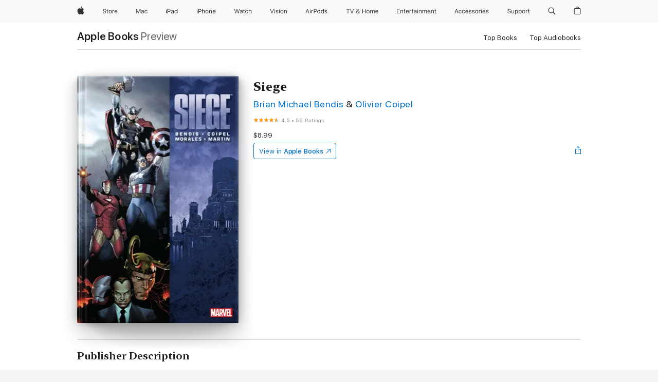

--- FILE ---
content_type: text/html
request_url: https://books.apple.com/us/book/siege/id503217056
body_size: 50132
content:
<!DOCTYPE html><html  dir="ltr" lang="en-US"><head>
    <meta charset="utf-8">
    <meta http-equiv="X-UA-Compatible" content="IE=edge">
    <meta name="viewport" content="width=device-width, initial-scale=1, viewport-fit=cover">
    <meta name="applicable-device" content="pc,mobile">

    <script id="perfkit">window.initialPageRequestTime = +new Date();</script>
    <link rel="preconnect" href="https://amp-api.books.apple.com" crossorigin="">
<link rel="preconnect" href="https://is1-ssl.mzstatic.com" crossorigin="">
<link rel="preconnect" href="https://is2-ssl.mzstatic.com" crossorigin="">
<link rel="preconnect" href="https://is3-ssl.mzstatic.com" crossorigin="">
<link rel="preconnect" href="https://is4-ssl.mzstatic.com" crossorigin="">
<link rel="preconnect" href="https://is5-ssl.mzstatic.com" crossorigin="">
<link rel="preconnect" href="https://xp.apple.com" crossorigin="">
<link rel="preconnect" href="https://js-cdn.music.apple.com" crossorigin="">
<link rel="preconnect" href="https://www.apple.com" crossorigin="">
    
<meta name="web-experience-app/config/environment" content="%7B%22appVersion%22%3A1%2C%22modulePrefix%22%3A%22web-experience-app%22%2C%22environment%22%3A%22production%22%2C%22rootURL%22%3A%22%2F%22%2C%22locationType%22%3A%22history-hash-router-scroll%22%2C%22historySupportMiddleware%22%3Atrue%2C%22EmberENV%22%3A%7B%22FEATURES%22%3A%7B%7D%2C%22EXTEND_PROTOTYPES%22%3A%7B%22Date%22%3Afalse%7D%2C%22_APPLICATION_TEMPLATE_WRAPPER%22%3Afalse%2C%22_DEFAULT_ASYNC_OBSERVERS%22%3Atrue%2C%22_JQUERY_INTEGRATION%22%3Afalse%2C%22_TEMPLATE_ONLY_GLIMMER_COMPONENTS%22%3Atrue%7D%2C%22APP%22%3A%7B%22PROGRESS_BAR_DELAY%22%3A3000%2C%22CLOCK_INTERVAL%22%3A1000%2C%22LOADING_SPINNER_SPY%22%3Atrue%2C%22BREAKPOINTS%22%3A%7B%22large%22%3A%7B%22min%22%3A1069%2C%22content%22%3A980%7D%2C%22medium%22%3A%7B%22min%22%3A735%2C%22max%22%3A1068%2C%22content%22%3A692%7D%2C%22small%22%3A%7B%22min%22%3A320%2C%22max%22%3A734%2C%22content%22%3A280%7D%7D%2C%22buildVariant%22%3A%22books%22%2C%22name%22%3A%22web-experience-app%22%2C%22version%22%3A%222548.0.0%2B0b472053%22%7D%2C%22MEDIA_API%22%3A%7B%22token%22%3A%22eyJhbGciOiJFUzI1NiIsInR5cCI6IkpXVCIsImtpZCI6IkNOM1dVNkVKTzEifQ.eyJpc3MiOiJOVjBTRVdHRlNSIiwiaWF0IjoxNzY0NzIyNzU2LCJleHAiOjE3NzE5ODAzNTYsInJvb3RfaHR0cHNfb3JpZ2luIjpbImFwcGxlLmNvbSJdfQ.Y-cFl9j5HGWR1S_YFqK_Hy1qwk1hW9aBvWtIfb4iDzMDCQO9JcdexCvQGzSRxWYIEXS3JtD3vpWxYDj3puQYsA%22%7D%2C%22i18n%22%3A%7B%22defaultLocale%22%3A%22en-gb%22%2C%22useDevLoc%22%3Afalse%2C%22pathToLocales%22%3A%22dist%2Flocales%22%7D%2C%22MEDIA_ARTWORK%22%3A%7B%22BREAKPOINTS%22%3A%7B%22large%22%3A%7B%22min%22%3A1069%2C%22content%22%3A980%7D%2C%22medium%22%3A%7B%22min%22%3A735%2C%22max%22%3A1068%2C%22content%22%3A692%7D%2C%22small%22%3A%7B%22min%22%3A320%2C%22max%22%3A734%2C%22content%22%3A280%7D%7D%7D%2C%22API%22%3A%7B%22BookHost%22%3A%22https%3A%2F%2Famp-api.books.apple.com%22%2C%22obcMetadataBaseUrl%22%3A%22%2Fapi%2Fbooks-metadata%22%2C%22globalElementsPath%22%3A%22%2Fglobal-elements%22%7D%2C%22fastboot%22%3A%7B%22hostWhitelist%22%3A%5B%7B%7D%5D%7D%2C%22ember-short-number%22%3A%7B%22locales%22%3A%5B%22ar-dz%22%2C%22ar-bh%22%2C%22ar-eg%22%2C%22ar-iq%22%2C%22ar-jo%22%2C%22ar-kw%22%2C%22ar-lb%22%2C%22ar-ly%22%2C%22ar-ma%22%2C%22ar-om%22%2C%22ar-qa%22%2C%22ar-sa%22%2C%22ar-sd%22%2C%22ar-sy%22%2C%22ar-tn%22%2C%22ar-ae%22%2C%22ar-ye%22%2C%22he-il%22%2C%22iw-il%22%2C%22ca-es%22%2C%22cs-cz%22%2C%22da-dk%22%2C%22de-ch%22%2C%22de-de%22%2C%22el-gr%22%2C%22en-au%22%2C%22en-ca%22%2C%22en-gb%22%2C%22en-us%22%2C%22es-419%22%2C%22es-es%22%2C%22es-mx%22%2C%22es-xl%22%2C%22et-ee%22%2C%22fi-fi%22%2C%22fr-ca%22%2C%22fr-fr%22%2C%22hi-in%22%2C%22hr-hr%22%2C%22hu-hu%22%2C%22id-id%22%2C%22is-is%22%2C%22it-it%22%2C%22iw-il%22%2C%22ja-jp%22%2C%22ko-kr%22%2C%22lt-lt%22%2C%22lv-lv%22%2C%22ms-my%22%2C%22nl-nl%22%2C%22no-no%22%2C%22no-nb%22%2C%22nb-no%22%2C%22pl-pl%22%2C%22pt-br%22%2C%22pt-pt%22%2C%22ro-ro%22%2C%22ru-ru%22%2C%22sk-sk%22%2C%22sv-se%22%2C%22th-th%22%2C%22tr-tr%22%2C%22uk-ua%22%2C%22vi-vi%22%2C%22vi-vn%22%2C%22zh-cn%22%2C%22zh-hans%22%2C%22zh-hans-cn%22%2C%22zh-hant%22%2C%22zh-hant-hk%22%2C%22zh-hant-tw%22%2C%22zh-hk%22%2C%22zh-tw%22%2C%22ar%22%2C%22ca%22%2C%22cs%22%2C%22da%22%2C%22de%22%2C%22el%22%2C%22en%22%2C%22es%22%2C%22fi%22%2C%22fr%22%2C%22he%22%2C%22hi%22%2C%22hr%22%2C%22hu%22%2C%22id%22%2C%22is%22%2C%22it%22%2C%22ja%22%2C%22ko%22%2C%22lt%22%2C%22lv%22%2C%22ms%22%2C%22nb%22%2C%22nl%22%2C%22no%22%2C%22pl%22%2C%22pt%22%2C%22ro%22%2C%22ru%22%2C%22sk%22%2C%22sv%22%2C%22th%22%2C%22tr%22%2C%22uk%22%2C%22vi%22%2C%22zh%22%5D%7D%2C%22ember-cli-mirage%22%3A%7B%22enabled%22%3Afalse%2C%22usingProxy%22%3Afalse%2C%22useDefaultPassthroughs%22%3Atrue%7D%2C%22BREAKPOINTS%22%3A%7B%22large%22%3A%7B%22min%22%3A1069%2C%22content%22%3A980%7D%2C%22medium%22%3A%7B%22min%22%3A735%2C%22max%22%3A1068%2C%22content%22%3A692%7D%2C%22small%22%3A%7B%22min%22%3A320%2C%22max%22%3A734%2C%22content%22%3A280%7D%7D%2C%22METRICS%22%3A%7B%22variant%22%3A%22web%22%2C%22baseFields%22%3A%7B%22appName%22%3A%22web-experience-app%22%2C%22constraintProfiles%22%3A%5B%22AMPWeb%22%5D%7D%2C%22clickstream%22%3A%7B%22enabled%22%3Atrue%2C%22topic%22%3A%5B%22xp_amp_web_exp%22%5D%2C%22autoTrackClicks%22%3Atrue%7D%2C%22performance%22%3A%7B%22enabled%22%3Atrue%2C%22topic%22%3A%22xp_amp_bookstore_perf%22%7D%7D%2C%22MEDIA_SHELF%22%3A%7B%22GRID_CONFIG%22%3A%7B%22books-brick-row%22%3A%7B%22small%22%3A1%2C%22medium%22%3A2%2C%22large%22%3A3%7D%2C%22story%22%3A%7B%22small%22%3A1%2C%22medium%22%3A2%2C%22large%22%3A3%7D%2C%22small-brick%22%3A%7B%22small%22%3A1%2C%22medium%22%3A2%2C%22large%22%3A3%7D%2C%22editorial-lockup-large%22%3A%7B%22small%22%3A1%2C%22medium%22%3A2%2C%22large%22%3A2%7D%2C%22editorial-lockup-medium%22%3A%7B%22small%22%3A1%2C%22medium%22%3A2%2C%22large%22%3A3%7D%2C%22large-brick%22%3A%7B%22small%22%3A1%2C%22medium%22%3A1%2C%22large%22%3A2%7D%2C%22lockup-small%22%3A%7B%22small%22%3A1%2C%22medium%22%3A2%2C%22large%22%3A3%7D%2C%22lockup-large%22%3A%7B%22small%22%3A1%2C%22medium%22%3A3%2C%22large%22%3A4%7D%2C%22posters%22%3A%7B%22small%22%3A1%2C%22medium%22%3A1%2C%22large%22%3A2%7D%2C%22breakout-large%22%3A%7B%22small%22%3A1%2C%22medium%22%3A1%2C%22large%22%3A1%7D%7D%2C%22BREAKPOINTS%22%3A%7B%22large%22%3A%7B%22min%22%3A1069%2C%22content%22%3A980%7D%2C%22medium%22%3A%7B%22min%22%3A735%2C%22max%22%3A1068%2C%22content%22%3A692%7D%2C%22small%22%3A%7B%22min%22%3A320%2C%22max%22%3A734%2C%22content%22%3A280%7D%7D%7D%2C%22SASSKIT_GENERATOR%22%3A%7B%22VIEWPORT_CONFIG%22%3A%7B%22BREAKPOINTS%22%3A%7B%22large%22%3A%7B%22min%22%3A1069%2C%22content%22%3A980%7D%2C%22medium%22%3A%7B%22min%22%3A735%2C%22max%22%3A1068%2C%22content%22%3A692%7D%2C%22small%22%3A%7B%22min%22%3A320%2C%22max%22%3A734%2C%22content%22%3A280%7D%7D%7D%7D%2C%22features%22%3A%7B%22BUILD_VARIANT_APPS%22%3Afalse%2C%22BUILD_VARIANT_BOOKS%22%3Atrue%2C%22BUILD_VARIANT_FITNESS%22%3Afalse%2C%22BUILD_VARIANT_PODCASTS%22%3Afalse%2C%22BUILD_VARIANT_ITUNES%22%3Afalse%2C%22TV%22%3Afalse%2C%22PODCASTS%22%3Afalse%2C%22BOOKS%22%3Atrue%2C%22APPS%22%3Afalse%2C%22ARTISTS%22%3Afalse%2C%22DEEPLINK_ROUTE%22%3Afalse%2C%22EMBER_DATA%22%3Afalse%2C%22CHARTS%22%3Atrue%2C%22FITNESS%22%3Afalse%2C%22SHARE_UI%22%3Atrue%2C%22SEPARATE_RTL_STYLESHEET%22%3Atrue%7D%2C%22%40amp%2Fember-ui-global-elements%22%3A%7B%22useFooterWithoutRefundLink%22%3Atrue%7D%2C%22ember-cli-content-security-policy%22%3A%7B%22policy%22%3A%22upgrade-insecure-requests%20%3B%20default-src%20'none'%3B%20img-src%20'self'%20https%3A%2F%2F*.apple.com%20https%3A%2F%2F*.mzstatic.com%20data%3A%3B%20style-src%20'self'%20https%3A%2F%2F*.apple.com%20'unsafe-inline'%3B%20font-src%20'self'%20https%3A%2F%2F*.apple.com%3B%20media-src%20'self'%20https%3A%2F%2F*.apple.com%20blob%3A%3B%20connect-src%20'self'%20https%3A%2F%2F*.apple.com%20https%3A%2F%2F*.mzstatic.com%3B%20script-src%20'self'%20https%3A%2F%2F*.apple.com%20'unsafe-eval'%20'sha256-4ywTGAe4rEpoHt8XkjbkdOWklMJ%2F1Py%2Fx6b3%2FaGbtSQ%3D'%3B%20frame-src%20'self'%20https%3A%2F%2F*.apple.com%20itmss%3A%20itms-appss%3A%20itms-bookss%3A%20itms-itunesus%3A%20itms-messagess%3A%20itms-podcasts%3A%20itms-watchs%3A%20macappstores%3A%20musics%3A%20apple-musics%3A%20podcasts%3A%20videos%3A%3B%22%2C%22reportOnly%22%3Afalse%7D%2C%22exportApplicationGlobal%22%3Afalse%7D">
<!-- EMBER_CLI_FASTBOOT_TITLE --><link rel="stylesheet preload" name="fonts" href="//www.apple.com/wss/fonts?families=SF+Pro,v2|SF+Pro+Icons,v1|SF+Pro+Rounded,v1|New+York+Small,v1|New+York+Medium,v1" as="style"><link rel="stylesheet" type="text/css" href="https://www.apple.com/api-www/global-elements/global-header/v1/assets/globalheader.css" data-global-elements-nav-styles>
<link rel="stylesheet" type="text/css" href="/global-elements/2426.0.0/en_US/ac-global-footer.89780a9d2eedff61551113850a3547ef.css" data-global-elements-footer-styles>
<meta name="ac-gn-search-suggestions-enabled" content="false"/>
<meta name="globalnav-search-suggestions-enabled" content="false"/>
    <title>
      ‎Siege by Brian Michael Bendis &amp; Olivier Coipel on Apple Books
    </title>
      <meta name="keywords" content="download, Siege, books on iphone, ipad, Mac, Apple Books">

      <meta name="description" content="Beginning with the ravaging effects of Avengers Disassembled and following the aftermath of House of M, Civil War and Secret Invasion, culminating with the evil Reign of Norman Osborn, the Marvel Universe has been left with its greatest villains holding more power and control than ever before. On th…">

<!---->
      <link rel="canonical" href="https://books.apple.com/us/book/siege/id503217056">

      <link rel="icon" sizes="48x48" href="https://books.apple.com/assets/images/favicon/favicon-books-48-a8eb8171a8d912ed29d99e7a134953d3.png" type="image/png">

<!---->
<!---->
      <meta name="apple:content_id" content="503217056">

<!---->
      <script name="schema:book" type="application/ld+json">
        {"@context":"http://schema.org","@type":"Book","additionalType":"Product","author":"Brian Michael Bendis &amp; Olivier Coipel","bookFormat":"EBook","datePublished":"2010-11-17T00:00:00.000Z","description":"Beginning with the ravaging effects of Avengers Disassembled and following the aftermath of House of M, Civil War and Secret Invasion, culminating with the evil Reign of Norman Osborn, the Marvel Universe has been left with its greatest villains holding more power and control than ever before. On th…","genre":["Graphic Novels","Books","Comics &amp; Graphic Novels"],"image":"https://is1-ssl.mzstatic.com/image/thumb/Publication118/v4/4d/41/20/4d4120cf-2045-e9a4-d2d7-e98b9fe8bfe4/9780785170952_frontcover.jpg/1200x630wz.png","inLanguage":"en-US","isbn":"9780785170952","name":"Siege","numberOfPages":200,"publisher":"Marvel Entertainment","thumbnailUrl":["https://is1-ssl.mzstatic.com/image/thumb/Publication118/v4/4d/41/20/4d4120cf-2045-e9a4-d2d7-e98b9fe8bfe4/9780785170952_frontcover.jpg/1200x675wz.jpg","https://is1-ssl.mzstatic.com/image/thumb/Publication118/v4/4d/41/20/4d4120cf-2045-e9a4-d2d7-e98b9fe8bfe4/9780785170952_frontcover.jpg/1200x900wz.jpg","https://is1-ssl.mzstatic.com/image/thumb/Publication118/v4/4d/41/20/4d4120cf-2045-e9a4-d2d7-e98b9fe8bfe4/9780785170952_frontcover.jpg/1200x1200wz.jpg"],"offers":{"@type":"Offer","price":8.99,"priceCurrency":"USD","hasMerchantReturnPolicy":{"@type":"MerchantReturnPolicy","returnPolicyCategory":"https://schema.org/MerchantReturnNotPermitted","merchantReturnDays":0}},"aggregateRating":{"@type":"AggregateRating","ratingValue":4.5,"reviewCount":55},"review":[{"@type":"Review","author":"kelvin 3ugene","name":"Norman strikes again","reviewBody":"I recently started a list of comic books (dc and marvels) top 10 most wanted and Norman made the list. This is a good story and how he manipulates things is great:. Think I always liked him better as just Norman other than goblin(ultimate green goblin excluded cause he’s great)\n\nI have the collected edition and the only thing I have to say is the aftermath with them being rounded up should’ve been in this..the way things are story didn’t need to be in this and the communication interceptions should have all been at the end or not in here instead of thrown in every story","reviewRating":{"@type":"Rating","ratingValue":5},"datePublished":"2024-07-22T20:17:23.000Z"}]}
      </script>

        <meta property="al:ios:app_store_id" content="364709193">
        <meta property="al:ios:app_name" content="Apple Books">

        <meta property="og:title" content="‎Siege">
        <meta property="og:description" content="‎Comics &amp; Graphic Novels · 2010">
        <meta property="og:site_name" content="Apple Books">
        <meta property="og:url" content="https://books.apple.com/us/book/siege/id503217056">
        <meta property="og:image" content="https://is1-ssl.mzstatic.com/image/thumb/Publication118/v4/4d/41/20/4d4120cf-2045-e9a4-d2d7-e98b9fe8bfe4/9780785170952_frontcover.jpg/1200x630wz.png">
        <meta property="og:image:alt" content="Siege by Brian Michael Bendis &amp; Olivier Coipel on Apple Books">
        <meta property="og:image:type" content="image/png">
        <meta property="og:image:width" content="1200">
        <meta property="og:image:height" content="630">
        <meta property="og:image:secure_url" content="https://is1-ssl.mzstatic.com/image/thumb/Publication118/v4/4d/41/20/4d4120cf-2045-e9a4-d2d7-e98b9fe8bfe4/9780785170952_frontcover.jpg/1200x630wz.png">
        <meta property="og:type" content="book">
        <meta property="og:locale" content="en_US">

        <meta name="twitter:title" content="‎Siege">
        <meta name="twitter:description" content="‎Comics &amp; Graphic Novels · 2010">
        <meta name="twitter:site" content="@AppleBooks">
        <meta name="twitter:card" content="summary_large_image">
        <meta name="twitter:image" content="https://is1-ssl.mzstatic.com/image/thumb/Publication118/v4/4d/41/20/4d4120cf-2045-e9a4-d2d7-e98b9fe8bfe4/9780785170952_frontcover.jpg/1200x600wz.png">
        <meta name="twitter:image:alt" content="Siege by Brian Michael Bendis &amp; Olivier Coipel on Apple Books">

<!---->
    <meta name="version" content="2548.0.0">
    <!-- @@HEAD@@ -->
    <script src="https://js-cdn.music.apple.com/musickit/v2/amp/musickit.js?t=1764722790239"></script>

    <link integrity="" rel="stylesheet" href="/assets/web-experience-app-real-f1ca40148188f63f7dd2cd7d4d6d7e05.css" data-rtl="/assets/web-experience-rtl-app-dc89d135bf4a79beed79bacafc906bdf.css">

    
  </head>
  <body class="no-js no-touch globalnav-scrim">
    <script type="x/boundary" id="fastboot-body-start"></script><div id="globalheader"><aside id="globalmessage-segment" lang="en-US" dir="ltr" class="globalmessage-segment"><ul data-strings="{&quot;view&quot;:&quot;{%STOREFRONT%} Store Home&quot;,&quot;segments&quot;:{&quot;smb&quot;:&quot;Business Store Home&quot;,&quot;eduInd&quot;:&quot;Education Store Home&quot;,&quot;other&quot;:&quot;Store Home&quot;},&quot;exit&quot;:&quot;Exit&quot;}" class="globalmessage-segment-content"></ul></aside><nav id="globalnav" lang="en-US" dir="ltr" aria-label="Global" data-analytics-element-engagement-start="globalnav:onFlyoutOpen" data-analytics-element-engagement-end="globalnav:onFlyoutClose" data-store-api="https://www.apple.com/[storefront]/shop/bag/status" data-analytics-activitymap-region-id="global nav" data-analytics-region="global nav" class="globalnav no-js   "><div class="globalnav-content"><div class="globalnav-item globalnav-menuback"><button aria-label="Main menu" class="globalnav-menuback-button"><span class="globalnav-chevron-icon"><svg height="48" viewbox="0 0 9 48" width="9" xmlns="http://www.w3.org/2000/svg"><path d="m1.5618 24.0621 6.5581-6.4238c.2368-.2319.2407-.6118.0088-.8486-.2324-.2373-.6123-.2407-.8486-.0088l-7 6.8569c-.1157.1138-.1807.2695-.1802.4316.001.1621.0674.3174.1846.4297l7 6.7241c.1162.1118.2661.1675.4155.1675.1577 0 .3149-.062.4326-.1846.2295-.2388.2222-.6187-.0171-.8481z"/></svg></span></button></div><ul id="globalnav-list" class="globalnav-list"><li data-analytics-element-engagement="globalnav hover - apple" class="
				globalnav-item
				globalnav-item-apple
				
				
			"><a href="https://www.apple.com/" data-globalnav-item-name="apple" data-analytics-title="apple home" aria-label="Apple" class="globalnav-link globalnav-link-apple"><span class="globalnav-image-regular globalnav-link-image"><svg height="44" viewbox="0 0 14 44" width="14" xmlns="http://www.w3.org/2000/svg"><path d="m13.0729 17.6825a3.61 3.61 0 0 0 -1.7248 3.0365 3.5132 3.5132 0 0 0 2.1379 3.2223 8.394 8.394 0 0 1 -1.0948 2.2618c-.6816.9812-1.3943 1.9623-2.4787 1.9623s-1.3633-.63-2.613-.63c-1.2187 0-1.6525.6507-2.644.6507s-1.6834-.9089-2.4787-2.0243a9.7842 9.7842 0 0 1 -1.6628-5.2776c0-3.0984 2.014-4.7405 3.9969-4.7405 1.0535 0 1.9314.6919 2.5924.6919.63 0 1.6112-.7333 2.8092-.7333a3.7579 3.7579 0 0 1 3.1604 1.5802zm-3.7284-2.8918a3.5615 3.5615 0 0 0 .8469-2.22 1.5353 1.5353 0 0 0 -.031-.32 3.5686 3.5686 0 0 0 -2.3445 1.2084 3.4629 3.4629 0 0 0 -.8779 2.1585 1.419 1.419 0 0 0 .031.2892 1.19 1.19 0 0 0 .2169.0207 3.0935 3.0935 0 0 0 2.1586-1.1368z"/></svg></span><span class="globalnav-image-compact globalnav-link-image"><svg height="48" viewbox="0 0 17 48" width="17" xmlns="http://www.w3.org/2000/svg"><path d="m15.5752 19.0792a4.2055 4.2055 0 0 0 -2.01 3.5376 4.0931 4.0931 0 0 0 2.4908 3.7542 9.7779 9.7779 0 0 1 -1.2755 2.6351c-.7941 1.1431-1.6244 2.2862-2.8878 2.2862s-1.5883-.734-3.0443-.734c-1.42 0-1.9252.7581-3.08.7581s-1.9611-1.0589-2.8876-2.3584a11.3987 11.3987 0 0 1 -1.9373-6.1487c0-3.61 2.3464-5.523 4.6566-5.523 1.2274 0 2.25.8062 3.02.8062.734 0 1.8771-.8543 3.2729-.8543a4.3778 4.3778 0 0 1 3.6822 1.841zm-6.8586-2.0456a1.3865 1.3865 0 0 1 -.2527-.024 1.6557 1.6557 0 0 1 -.0361-.337 4.0341 4.0341 0 0 1 1.0228-2.5148 4.1571 4.1571 0 0 1 2.7314-1.4078 1.7815 1.7815 0 0 1 .0361.373 4.1487 4.1487 0 0 1 -.9867 2.587 3.6039 3.6039 0 0 1 -2.5148 1.3236z"/></svg></span><span class="globalnav-link-text">Apple</span></a></li><li data-topnav-flyout-item="menu" data-topnav-flyout-label="Menu" role="none" class="globalnav-item globalnav-menu"><div data-topnav-flyout="menu" class="globalnav-flyout"><div class="globalnav-menu-list"><div data-analytics-element-engagement="globalnav hover - store" class="
				globalnav-item
				globalnav-item-store
				globalnav-item-menu
				
			"><ul role="none" class="globalnav-submenu-trigger-group"><li class="globalnav-submenu-trigger-item"><a href="https://www.apple.com/us/shop/goto/store" data-globalnav-item-name="store" data-topnav-flyout-trigger-compact data-analytics-title="store" data-analytics-element-engagement="hover - store" aria-label="Store" class="globalnav-link globalnav-submenu-trigger-link globalnav-link-store"><span class="globalnav-link-text-container"><span class="globalnav-image-regular globalnav-link-image"><svg height="44" viewbox="0 0 30 44" width="30" xmlns="http://www.w3.org/2000/svg"><path d="m26.5679 20.4629c1.002 0 1.67.738 1.693 1.857h-3.48c.076-1.119.779-1.857 1.787-1.857zm2.754 2.672v-.387c0-1.963-1.037-3.176-2.742-3.176-1.735 0-2.848 1.289-2.848 3.276 0 1.998 1.096 3.263 2.848 3.263 1.383 0 2.367-.668 2.66-1.746h-1.008c-.264.557-.814.856-1.629.856-1.072 0-1.769-.791-1.822-2.039v-.047zm-9.547-3.451h.96v.937h.094c.188-.615.914-1.049 1.752-1.049.164 0 .375.012.504.03v1.007c-.082-.023-.445-.058-.644-.058-.961 0-1.659 1.098-1.659 1.535v3.914h-1.007zm-4.27 5.519c-1.195 0-1.869-.867-1.869-2.361 0-1.5.674-2.361 1.869-2.361 1.196 0 1.87.861 1.87 2.361 0 1.494-.674 2.361-1.87 2.361zm0-5.631c-1.798 0-2.912 1.237-2.912 3.27 0 2.027 1.114 3.269 2.912 3.269 1.799 0 2.913-1.242 2.913-3.269 0-2.033-1.114-3.27-2.913-3.27zm-5.478-1.475v1.635h1.407v.843h-1.407v3.575c0 .744.282 1.06.938 1.06.182 0 .281-.006.469-.023v.849c-.199.035-.393.059-.592.059-1.301 0-1.822-.481-1.822-1.688v-3.832h-1.02v-.843h1.02v-1.635zm-8.103 5.694c.129.885.973 1.447 2.174 1.447 1.137 0 1.975-.615 1.975-1.453 0-.72-.527-1.177-1.693-1.47l-1.084-.282c-1.53-.386-2.192-1.078-2.192-2.279 0-1.436 1.201-2.408 2.988-2.408 1.635 0 2.854.972 2.942 2.338h-1.061c-.146-.867-.861-1.383-1.916-1.383-1.125 0-1.869.562-1.869 1.418 0 .662.463 1.043 1.629 1.342l.885.234c1.752.439 2.455 1.119 2.455 2.361 0 1.553-1.225 2.543-3.158 2.543-1.793 0-3.03-.949-3.141-2.408z"/></svg></span><span class="globalnav-link-text">Store</span></span></a></li></ul></div><div data-analytics-element-engagement="globalnav hover - mac" class="
				globalnav-item
				globalnav-item-mac
				globalnav-item-menu
				
			"><ul role="none" class="globalnav-submenu-trigger-group"><li class="globalnav-submenu-trigger-item"><a href="https://www.apple.com/mac/" data-globalnav-item-name="mac" data-topnav-flyout-trigger-compact data-analytics-title="mac" data-analytics-element-engagement="hover - mac" aria-label="Mac" class="globalnav-link globalnav-submenu-trigger-link globalnav-link-mac"><span class="globalnav-link-text-container"><span class="globalnav-image-regular globalnav-link-image"><svg height="44" viewbox="0 0 23 44" width="23" xmlns="http://www.w3.org/2000/svg"><path d="m8.1558 25.9987v-6.457h-.0703l-2.666 6.457h-.8907l-2.666-6.457h-.0703v6.457h-.9844v-8.4551h1.2246l2.8945 7.0547h.0938l2.8945-7.0547h1.2246v8.4551zm2.5166-1.7696c0-1.1309.832-1.7812 2.3027-1.8691l1.8223-.1113v-.5742c0-.7793-.4863-1.207-1.4297-1.207-.7559 0-1.2832.2871-1.4238.7852h-1.0195c.1348-1.0137 1.1309-1.6816 2.4785-1.6816 1.541 0 2.4023.791 2.4023 2.1035v4.3242h-.9609v-.9318h-.0938c-.4102.6738-1.1016 1.043-1.9453 1.043-1.2246 0-2.1328-.7266-2.1328-1.8809zm4.125-.5859v-.5801l-1.6992.1113c-.9609.0645-1.3828.3984-1.3828 1.0312 0 .6445.5449 1.0195 1.2773 1.0195 1.0371.0001 1.8047-.6796 1.8047-1.5819zm6.958-2.0273c-.1641-.627-.7207-1.1367-1.6289-1.1367-1.1367 0-1.8516.9082-1.8516 2.3379 0 1.459.7266 2.3848 1.8516 2.3848.8496 0 1.4414-.3926 1.6289-1.1074h1.0195c-.1816 1.1602-1.125 2.0156-2.6426 2.0156-1.7695 0-2.9004-1.2832-2.9004-3.293 0-1.9688 1.125-3.2461 2.8945-3.2461 1.5352 0 2.4727.9199 2.6484 2.0449z"/></svg></span><span class="globalnav-link-text">Mac</span></span></a></li></ul></div><div data-analytics-element-engagement="globalnav hover - ipad" class="
				globalnav-item
				globalnav-item-ipad
				globalnav-item-menu
				
			"><ul role="none" class="globalnav-submenu-trigger-group"><li class="globalnav-submenu-trigger-item"><a href="https://www.apple.com/ipad/" data-globalnav-item-name="ipad" data-topnav-flyout-trigger-compact data-analytics-title="ipad" data-analytics-element-engagement="hover - ipad" aria-label="iPad" class="globalnav-link globalnav-submenu-trigger-link globalnav-link-ipad"><span class="globalnav-link-text-container"><span class="globalnav-image-regular globalnav-link-image"><svg height="44" viewbox="0 0 24 44" width="24" xmlns="http://www.w3.org/2000/svg"><path d="m14.9575 23.7002c0 .902-.768 1.582-1.805 1.582-.732 0-1.277-.375-1.277-1.02 0-.632.422-.966 1.383-1.031l1.699-.111zm-1.395-4.072c-1.347 0-2.343.668-2.478 1.681h1.019c.141-.498.668-.785 1.424-.785.944 0 1.43.428 1.43 1.207v.574l-1.822.112c-1.471.088-2.303.738-2.303 1.869 0 1.154.908 1.881 2.133 1.881.844 0 1.535-.369 1.945-1.043h.094v.931h.961v-4.324c0-1.312-.862-2.103-2.403-2.103zm6.769 5.575c-1.155 0-1.846-.885-1.846-2.361 0-1.471.697-2.362 1.846-2.362 1.142 0 1.857.914 1.857 2.362 0 1.459-.709 2.361-1.857 2.361zm1.834-8.027v3.503h-.088c-.358-.691-1.102-1.107-1.981-1.107-1.605 0-2.654 1.289-2.654 3.27 0 1.986 1.037 3.269 2.654 3.269.873 0 1.623-.416 2.022-1.119h.093v1.008h.961v-8.824zm-15.394 4.869h-1.863v-3.563h1.863c1.225 0 1.899.639 1.899 1.799 0 1.119-.697 1.764-1.899 1.764zm.276-4.5h-3.194v8.455h1.055v-3.018h2.127c1.588 0 2.719-1.119 2.719-2.701 0-1.611-1.108-2.736-2.707-2.736zm-6.064 8.454h1.008v-6.316h-1.008zm-.199-8.237c0-.387.316-.704.703-.704s.703.317.703.704c0 .386-.316.703-.703.703s-.703-.317-.703-.703z"/></svg></span><span class="globalnav-link-text">iPad</span></span></a></li></ul></div><div data-analytics-element-engagement="globalnav hover - iphone" class="
				globalnav-item
				globalnav-item-iphone
				globalnav-item-menu
				
			"><ul role="none" class="globalnav-submenu-trigger-group"><li class="globalnav-submenu-trigger-item"><a href="https://www.apple.com/iphone/" data-globalnav-item-name="iphone" data-topnav-flyout-trigger-compact data-analytics-title="iphone" data-analytics-element-engagement="hover - iphone" aria-label="iPhone" class="globalnav-link globalnav-submenu-trigger-link globalnav-link-iphone"><span class="globalnav-link-text-container"><span class="globalnav-image-regular globalnav-link-image"><svg height="44" viewbox="0 0 38 44" width="38" xmlns="http://www.w3.org/2000/svg"><path d="m32.7129 22.3203h3.48c-.023-1.119-.691-1.857-1.693-1.857-1.008 0-1.711.738-1.787 1.857zm4.459 2.045c-.293 1.078-1.277 1.746-2.66 1.746-1.752 0-2.848-1.266-2.848-3.264 0-1.986 1.113-3.275 2.848-3.275 1.705 0 2.742 1.213 2.742 3.176v.386h-4.541v.047c.053 1.248.75 2.039 1.822 2.039.815 0 1.366-.298 1.629-.855zm-12.282-4.682h.961v.996h.094c.316-.697.932-1.107 1.898-1.107 1.418 0 2.209.838 2.209 2.338v4.09h-1.007v-3.844c0-1.137-.481-1.676-1.489-1.676s-1.658.674-1.658 1.781v3.739h-1.008zm-2.499 3.158c0-1.5-.674-2.361-1.869-2.361-1.196 0-1.87.861-1.87 2.361 0 1.495.674 2.362 1.87 2.362 1.195 0 1.869-.867 1.869-2.362zm-4.782 0c0-2.033 1.114-3.269 2.913-3.269 1.798 0 2.912 1.236 2.912 3.269 0 2.028-1.114 3.27-2.912 3.27-1.799 0-2.913-1.242-2.913-3.27zm-6.636-5.666h1.008v3.504h.093c.317-.697.979-1.107 1.946-1.107 1.336 0 2.179.855 2.179 2.338v4.09h-1.007v-3.844c0-1.119-.504-1.676-1.459-1.676-1.131 0-1.752.715-1.752 1.781v3.739h-1.008zm-6.015 4.87h1.863c1.202 0 1.899-.645 1.899-1.764 0-1.16-.674-1.799-1.899-1.799h-1.863zm2.139-4.5c1.599 0 2.707 1.125 2.707 2.736 0 1.582-1.131 2.701-2.719 2.701h-2.127v3.018h-1.055v-8.455zm-6.114 8.454h1.008v-6.316h-1.008zm-.2-8.238c0-.386.317-.703.703-.703.387 0 .704.317.704.703 0 .387-.317.704-.704.704-.386 0-.703-.317-.703-.704z"/></svg></span><span class="globalnav-link-text">iPhone</span></span></a></li></ul></div><div data-analytics-element-engagement="globalnav hover - watch" class="
				globalnav-item
				globalnav-item-watch
				globalnav-item-menu
				
			"><ul role="none" class="globalnav-submenu-trigger-group"><li class="globalnav-submenu-trigger-item"><a href="https://www.apple.com/watch/" data-globalnav-item-name="watch" data-topnav-flyout-trigger-compact data-analytics-title="watch" data-analytics-element-engagement="hover - watch" aria-label="Watch" class="globalnav-link globalnav-submenu-trigger-link globalnav-link-watch"><span class="globalnav-link-text-container"><span class="globalnav-image-regular globalnav-link-image"><svg height="44" viewbox="0 0 35 44" width="35" xmlns="http://www.w3.org/2000/svg"><path d="m28.9819 17.1758h1.008v3.504h.094c.316-.697.978-1.108 1.945-1.108 1.336 0 2.18.856 2.18 2.338v4.09h-1.008v-3.844c0-1.119-.504-1.675-1.459-1.675-1.131 0-1.752.715-1.752 1.781v3.738h-1.008zm-2.42 4.441c-.164-.627-.721-1.136-1.629-1.136-1.137 0-1.852.908-1.852 2.338 0 1.459.727 2.384 1.852 2.384.849 0 1.441-.392 1.629-1.107h1.019c-.182 1.16-1.125 2.016-2.642 2.016-1.77 0-2.901-1.284-2.901-3.293 0-1.969 1.125-3.247 2.895-3.247 1.535 0 2.472.92 2.648 2.045zm-6.533-3.568v1.635h1.407v.844h-1.407v3.574c0 .744.282 1.06.938 1.06.182 0 .281-.006.469-.023v.85c-.2.035-.393.058-.592.058-1.301 0-1.822-.48-1.822-1.687v-3.832h-1.02v-.844h1.02v-1.635zm-4.2 5.596v-.58l-1.699.111c-.961.064-1.383.398-1.383 1.031 0 .645.545 1.02 1.277 1.02 1.038 0 1.805-.68 1.805-1.582zm-4.125.586c0-1.131.832-1.782 2.303-1.869l1.822-.112v-.574c0-.779-.486-1.207-1.43-1.207-.755 0-1.283.287-1.423.785h-1.02c.135-1.014 1.131-1.682 2.479-1.682 1.541 0 2.402.792 2.402 2.104v4.324h-.961v-.931h-.094c-.41.673-1.101 1.043-1.945 1.043-1.225 0-2.133-.727-2.133-1.881zm-7.684 1.769h-.996l-2.303-8.455h1.101l1.682 6.873h.07l1.893-6.873h1.066l1.893 6.873h.07l1.682-6.873h1.101l-2.302 8.455h-.996l-1.946-6.674h-.07z"/></svg></span><span class="globalnav-link-text">Watch</span></span></a></li></ul></div><div data-analytics-element-engagement="globalnav hover - vision" class="
				globalnav-item
				globalnav-item-vision
				globalnav-item-menu
				
			"><ul role="none" class="globalnav-submenu-trigger-group"><li class="globalnav-submenu-trigger-item"><a href="https://www.apple.com/apple-vision-pro/" data-globalnav-item-name="vision" data-topnav-flyout-trigger-compact data-analytics-title="vision" data-analytics-element-engagement="hover - vision" aria-label="Vision" class="globalnav-link globalnav-submenu-trigger-link globalnav-link-vision"><span class="globalnav-link-text-container"><span class="globalnav-image-regular globalnav-link-image"><svg xmlns="http://www.w3.org/2000/svg" width="34" height="44" viewbox="0 0 34 44"><g id="en-US_globalnav_links_vision_image_large"><rect id="box_" width="34" height="44" fill="none"/><path id="art_" d="m.4043,17.5449h1.1074l2.4844,7.0898h.0938l2.4844-7.0898h1.1074l-3.1172,8.4551h-1.043L.4043,17.5449Zm8.3467.2168c0-.3867.3164-.7031.7031-.7031s.7031.3164.7031.7031-.3164.7031-.7031.7031-.7031-.3164-.7031-.7031Zm.1875,1.9219h1.0195v6.3164h-1.0195v-6.3164Zm2.499,4.7051h1.043c.1699.5273.6738.873,1.4824.873.8496,0,1.4531-.4043,1.4531-.9785v-.0117c0-.4277-.3223-.7266-1.1016-.9141l-.9785-.2344c-1.1836-.2812-1.7168-.7969-1.7168-1.7051v-.0059c0-1.0488,1.0078-1.8398,2.3496-1.8398,1.3242,0,2.2441.6621,2.3848,1.6934h-1.002c-.1348-.498-.627-.8438-1.3887-.8438-.75,0-1.3008.3867-1.3008.9434v.0117c0,.4277.3164.6973,1.0605.8789l.9727.2344c1.1895.2871,1.7637.8027,1.7637,1.7051v.0117c0,1.125-1.0957,1.9043-2.5312,1.9043-1.4062,0-2.373-.6797-2.4902-1.7227Zm6.3203-6.627c0-.3867.3164-.7031.7031-.7031s.7031.3164.7031.7031-.3164.7031-.7031.7031-.7031-.3164-.7031-.7031Zm.1875,1.9219h1.0195v6.3164h-1.0195v-6.3164Zm2.5049,3.1641v-.0117c0-2.0273,1.1133-3.2637,2.9121-3.2637s2.9121,1.2363,2.9121,3.2637v.0117c0,2.0215-1.1133,3.2637-2.9121,3.2637s-2.9121-1.2422-2.9121-3.2637Zm4.7812,0v-.0117c0-1.4941-.6738-2.3613-1.8691-2.3613s-1.8691.8672-1.8691,2.3613v.0117c0,1.4883.6738,2.3613,1.8691,2.3613s1.8691-.873,1.8691-2.3613Zm2.5049-3.1641h1.0195v.9492h.0938c.3164-.668.9082-1.0605,1.8398-1.0605,1.418,0,2.209.8379,2.209,2.3379v4.0898h-1.0195v-3.8438c0-1.1367-.4688-1.6816-1.4766-1.6816s-1.6465.6797-1.6465,1.7871v3.7383h-1.0195v-6.3164Z"/></g></svg></span><span class="globalnav-link-text">Vision</span></span></a></li></ul></div><div data-analytics-element-engagement="globalnav hover - airpods" class="
				globalnav-item
				globalnav-item-airpods
				globalnav-item-menu
				
			"><ul role="none" class="globalnav-submenu-trigger-group"><li class="globalnav-submenu-trigger-item"><a href="https://www.apple.com/airpods/" data-globalnav-item-name="airpods" data-topnav-flyout-trigger-compact data-analytics-title="airpods" data-analytics-element-engagement="hover - airpods" aria-label="AirPods" class="globalnav-link globalnav-submenu-trigger-link globalnav-link-airpods"><span class="globalnav-link-text-container"><span class="globalnav-image-regular globalnav-link-image"><svg height="44" viewbox="0 0 43 44" width="43" xmlns="http://www.w3.org/2000/svg"><path d="m11.7153 19.6836h.961v.937h.094c.187-.615.914-1.048 1.752-1.048.164 0 .375.011.504.029v1.008c-.082-.024-.446-.059-.645-.059-.961 0-1.658.645-1.658 1.535v3.914h-1.008zm28.135-.111c1.324 0 2.244.656 2.379 1.693h-.996c-.135-.504-.627-.838-1.389-.838-.75 0-1.336.381-1.336.943 0 .434.352.704 1.096.885l.973.235c1.189.287 1.763.802 1.763 1.711 0 1.13-1.095 1.91-2.531 1.91-1.406 0-2.373-.674-2.484-1.723h1.037c.17.533.674.873 1.482.873.85 0 1.459-.404 1.459-.984 0-.434-.328-.727-1.002-.891l-1.084-.264c-1.183-.287-1.722-.796-1.722-1.71 0-1.049 1.013-1.84 2.355-1.84zm-6.665 5.631c-1.155 0-1.846-.885-1.846-2.362 0-1.471.697-2.361 1.846-2.361 1.142 0 1.857.914 1.857 2.361 0 1.459-.709 2.362-1.857 2.362zm1.834-8.028v3.504h-.088c-.358-.691-1.102-1.107-1.981-1.107-1.605 0-2.654 1.289-2.654 3.269 0 1.987 1.037 3.27 2.654 3.27.873 0 1.623-.416 2.022-1.119h.094v1.007h.961v-8.824zm-9.001 8.028c-1.195 0-1.869-.868-1.869-2.362 0-1.5.674-2.361 1.869-2.361 1.196 0 1.869.861 1.869 2.361 0 1.494-.673 2.362-1.869 2.362zm0-5.631c-1.799 0-2.912 1.236-2.912 3.269 0 2.028 1.113 3.27 2.912 3.27s2.912-1.242 2.912-3.27c0-2.033-1.113-3.269-2.912-3.269zm-17.071 6.427h1.008v-6.316h-1.008zm-.199-8.238c0-.387.317-.703.703-.703.387 0 .703.316.703.703s-.316.703-.703.703c-.386 0-.703-.316-.703-.703zm-6.137 4.922 1.324-3.773h.093l1.325 3.773zm1.892-5.139h-1.043l-3.117 8.455h1.107l.85-2.42h3.363l.85 2.42h1.107zm14.868 4.5h-1.864v-3.562h1.864c1.224 0 1.898.639 1.898 1.799 0 1.119-.697 1.763-1.898 1.763zm.275-4.5h-3.193v8.455h1.054v-3.017h2.127c1.588 0 2.719-1.119 2.719-2.701 0-1.612-1.107-2.737-2.707-2.737z"/></svg></span><span class="globalnav-link-text">AirPods</span></span></a></li></ul></div><div data-analytics-element-engagement="globalnav hover - tv-home" class="
				globalnav-item
				globalnav-item-tv-home
				globalnav-item-menu
				
			"><ul role="none" class="globalnav-submenu-trigger-group"><li class="globalnav-submenu-trigger-item"><a href="https://www.apple.com/tv-home/" data-globalnav-item-name="tv-home" data-topnav-flyout-trigger-compact data-analytics-title="tv &amp; home" data-analytics-element-engagement="hover - tv &amp; home" aria-label="TV and Home" class="globalnav-link globalnav-submenu-trigger-link globalnav-link-tv-home"><span class="globalnav-link-text-container"><span class="globalnav-image-regular globalnav-link-image"><svg height="44" viewbox="0 0 65 44" width="65" xmlns="http://www.w3.org/2000/svg"><path d="m4.3755 26v-7.5059h-2.7246v-.9492h6.5039v.9492h-2.7246v7.5059zm7.7314 0-3.1172-8.4551h1.1074l2.4844 7.0898h.0938l2.4844-7.0898h1.1074l-3.1172 8.4551zm13.981-.8438c-.7207.6328-1.7109 1.002-2.7363 1.002-1.6816 0-2.8594-.9961-2.8594-2.4141 0-1.002.5449-1.7637 1.6758-2.3613.0762-.0352.2344-.1172.3281-.1641-.7793-.8203-1.0605-1.3652-1.0605-1.9805 0-1.084.9199-1.8926 2.1562-1.8926 1.248 0 2.1562.7969 2.1562 1.9043 0 .8672-.5215 1.5-1.8281 2.1855l2.1152 2.2734c.2637-.5273.3984-1.2188.3984-2.2734v-.1465h.9844v.1523c0 1.3125-.2344 2.2676-.6973 2.9824l1.4708 1.5764h-1.3242zm-4.541-1.4824c0 .9492.7676 1.5938 1.8984 1.5938.7676 0 1.5586-.3047 2.0215-.791l-2.3906-2.6133c-.0645.0234-.2168.0996-.2988.1406-.8145.4219-1.2305 1.0078-1.2305 1.6699zm3.2109-4.3886c0-.6562-.4746-1.1016-1.1602-1.1016-.6738 0-1.1543.457-1.1543 1.1133 0 .4688.2402.8789.9082 1.541 1.0313-.5274 1.4063-.9492 1.4063-1.5527zm13.5176 6.7148v-3.8496h-4.6406v3.8496h-1.0547v-8.4551h1.0547v3.6562h4.6406v-3.6562h1.0547v8.4551zm2.6455-3.1582c0-2.0332 1.1133-3.2695 2.9121-3.2695s2.9121 1.2363 2.9121 3.2695c0 2.0273-1.1133 3.2695-2.9121 3.2695s-2.9121-1.2422-2.9121-3.2695zm4.7812 0c0-1.5-.6738-2.3613-1.8691-2.3613s-1.8691.8613-1.8691 2.3613c0 1.4941.6738 2.3613 1.8691 2.3613s1.8691-.8672 1.8691-2.3613zm2.5054-3.1582h.9609v.9961h.0938c.2871-.7031.9199-1.1074 1.7637-1.1074.8555 0 1.4531.4512 1.7461 1.1074h.0938c.3398-.668 1.0605-1.1074 1.9336-1.1074 1.2891 0 2.0098.7383 2.0098 2.0625v4.3652h-1.0078v-4.1309c0-.9316-.4395-1.3887-1.3301-1.3887-.8789 0-1.4648.6562-1.4648 1.459v4.0606h-1.0078v-4.2891c0-.75-.5215-1.2305-1.3184-1.2305-.8262 0-1.4648.7148-1.4648 1.6055v3.9141h-1.0078v-6.3164zm15.5127 4.6816c-.293 1.0781-1.2773 1.7461-2.6602 1.7461-1.752 0-2.8477-1.2656-2.8477-3.2637 0-1.9863 1.1133-3.2754 2.8477-3.2754 1.7051 0 2.7422 1.2129 2.7422 3.1758v.3867h-4.541v.0469c.0527 1.248.75 2.0391 1.8223 2.0391.8145 0 1.3652-.2988 1.6289-.8555zm-4.459-2.0449h3.4805c-.0234-1.1191-.6914-1.8574-1.6934-1.8574-1.0078 0-1.7109.7383-1.7871 1.8574z"/></svg></span><span class="globalnav-link-text">TV &amp; Home</span></span></a></li></ul></div><div data-analytics-element-engagement="globalnav hover - entertainment" class="
				globalnav-item
				globalnav-item-entertainment
				globalnav-item-menu
				
			"><ul role="none" class="globalnav-submenu-trigger-group"><li class="globalnav-submenu-trigger-item"><a href="https://www.apple.com/entertainment/" data-globalnav-item-name="entertainment" data-topnav-flyout-trigger-compact data-analytics-title="entertainment" data-analytics-element-engagement="hover - entertainment" aria-label="Entertainment" class="globalnav-link globalnav-submenu-trigger-link globalnav-link-entertainment"><span class="globalnav-link-text-container"><span class="globalnav-image-regular globalnav-link-image"><svg xmlns="http://www.w3.org/2000/svg" viewbox="0 0 77 44" width="77" height="44"><path d="m0 17.4863h5.2383v.9492h-4.1836v2.7129h3.9668v.9375h-3.9668v2.9062h4.1836v.9492h-5.2383zm6.8994 2.1387h1.0195v.9492h.0938c.3164-.668.9082-1.0605 1.8398-1.0605 1.418 0 2.209.8379 2.209 2.3379v4.0898h-1.0195v-3.8438c0-1.1367-.4688-1.6816-1.4766-1.6816s-1.6465.6797-1.6465 1.7871v3.7383h-1.0195zm7.2803 4.6758v-3.832h-.9961v-.8438h.9961v-1.6348h1.0547v1.6348h1.3828v.8438h-1.3828v3.5742c0 .7441.2578 1.043.9141 1.043.1816 0 .2812-.0059.4688-.0234v.8672c-.1992.0352-.3926.0586-.5918.0586-1.3009-.0001-1.8458-.4806-1.8458-1.6876zm3.4365-1.4942v-.0059c0-1.9512 1.1133-3.2871 2.8301-3.2871s2.7598 1.2773 2.7598 3.1641v.3984h-4.5469c.0293 1.3066.75 2.0684 1.875 2.0684.8555 0 1.3828-.4043 1.5527-.7852l.0234-.0527h1.0195l-.0117.0469c-.2168.8555-1.1191 1.6992-2.6074 1.6992-1.8046 0-2.8945-1.2656-2.8945-3.2461zm1.0606-.5449h3.4922c-.1055-1.248-.7969-1.8398-1.7285-1.8398-.9376 0-1.6524.6386-1.7637 1.8398zm5.9912-2.6367h1.0195v.9375h.0938c.2402-.6621.832-1.0488 1.6875-1.0488.1934 0 .4102.0234.5098.041v.9902c-.2109-.0352-.4043-.0586-.627-.0586-.9727 0-1.6641.6152-1.6641 1.541v3.9141h-1.0195zm4.9658 4.6758v-3.832h-.9961v-.8438h.9961v-1.6348h1.0547v1.6348h1.3828v.8438h-1.3828v3.5742c0 .7441.2578 1.043.9141 1.043.1816 0 .2812-.0059.4688-.0234v.8672c-.1992.0352-.3926.0586-.5918.0586-1.3009-.0001-1.8458-.4806-1.8458-1.6876zm3.4658-.1231v-.0117c0-1.125.832-1.7754 2.3027-1.8633l1.8105-.1113v-.5742c0-.7793-.4746-1.2012-1.418-1.2012-.7559 0-1.2539.2812-1.418.7734l-.0059.0176h-1.0195l.0059-.0352c.1641-.9902 1.125-1.6582 2.4727-1.6582 1.541 0 2.4023.791 2.4023 2.1035v4.3242h-1.0195v-.9316h-.0938c-.3984.6738-1.0605 1.043-1.9102 1.043-1.201 0-2.1092-.7265-2.1092-1.875zm2.3203.9903c1.0371 0 1.793-.6797 1.793-1.582v-.5742l-1.6875.1055c-.9609.0586-1.3828.3984-1.3828 1.0254v.0117c0 .6386.5449 1.0136 1.2773 1.0136zm4.3926-7.4649c0-.3867.3164-.7031.7031-.7031s.7031.3164.7031.7031-.3164.7031-.7031.7031-.7031-.3164-.7031-.7031zm.1875 1.9219h1.0195v6.3164h-1.0195zm2.8213 0h1.0195v.9492h.0938c.3164-.668.9082-1.0605 1.8398-1.0605 1.418 0 2.209.8379 2.209 2.3379v4.0898h-1.0195v-3.8438c0-1.1367-.4688-1.6816-1.4766-1.6816s-1.6465.6797-1.6465 1.7871v3.7383h-1.0195zm6.8818 0h1.0195v.9609h.0938c.2812-.6797.8789-1.0723 1.7051-1.0723.8555 0 1.4531.4512 1.7461 1.1074h.0938c.3398-.668 1.0605-1.1074 1.9336-1.1074 1.2891 0 2.0098.7383 2.0098 2.0625v4.3652h-1.0195v-4.1309c0-.9316-.4277-1.3945-1.3184-1.3945-.8789 0-1.459.6621-1.459 1.4648v4.0605h-1.0195v-4.2891c0-.75-.5156-1.2363-1.3125-1.2363-.8262 0-1.4531.7207-1.4531 1.6113v3.9141h-1.0195v-6.3162zm10.0049 3.1816v-.0059c0-1.9512 1.1133-3.2871 2.8301-3.2871s2.7598 1.2773 2.7598 3.1641v.3984h-4.5469c.0293 1.3066.75 2.0684 1.875 2.0684.8555 0 1.3828-.4043 1.5527-.7852l.0234-.0527h1.0195l-.0116.0469c-.2168.8555-1.1191 1.6992-2.6074 1.6992-1.8047 0-2.8946-1.2656-2.8946-3.2461zm1.0606-.5449h3.4922c-.1055-1.248-.7969-1.8398-1.7285-1.8398-.9376 0-1.6524.6386-1.7637 1.8398zm5.9912-2.6367h1.0195v.9492h.0938c.3164-.668.9082-1.0605 1.8398-1.0605 1.418 0 2.209.8379 2.209 2.3379v4.0898h-1.0195v-3.8438c0-1.1367-.4688-1.6816-1.4766-1.6816s-1.6465.6797-1.6465 1.7871v3.7383h-1.0195zm7.2802 4.6758v-3.832h-.9961v-.8438h.9961v-1.6348h1.0547v1.6348h1.3828v.8438h-1.3828v3.5742c0 .7441.2578 1.043.9141 1.043.1816 0 .2812-.0059.4688-.0234v.8672c-.1992.0352-.3926.0586-.5918.0586-1.3008-.0001-1.8458-.4806-1.8458-1.6876z"/></svg></span><span class="globalnav-link-text">Entertainment</span></span></a></li></ul></div><div data-analytics-element-engagement="globalnav hover - accessories" class="
				globalnav-item
				globalnav-item-accessories
				globalnav-item-menu
				
			"><ul role="none" class="globalnav-submenu-trigger-group"><li class="globalnav-submenu-trigger-item"><a href="https://www.apple.com/us/shop/goto/buy_accessories" data-globalnav-item-name="accessories" data-topnav-flyout-trigger-compact data-analytics-title="accessories" data-analytics-element-engagement="hover - accessories" aria-label="Accessories" class="globalnav-link globalnav-submenu-trigger-link globalnav-link-accessories"><span class="globalnav-link-text-container"><span class="globalnav-image-regular globalnav-link-image"><svg height="44" viewbox="0 0 67 44" width="67" xmlns="http://www.w3.org/2000/svg"><path d="m5.6603 23.5715h-3.3633l-.8496 2.4199h-1.1074l3.1172-8.4551h1.043l3.1172 8.4551h-1.1075zm-3.0527-.8965h2.7422l-1.3242-3.7734h-.0938zm10.0986-1.0664c-.1641-.627-.7207-1.1367-1.6289-1.1367-1.1367 0-1.8516.9082-1.8516 2.3379 0 1.459.7266 2.3848 1.8516 2.3848.8496 0 1.4414-.3926 1.6289-1.1074h1.0195c-.1816 1.1602-1.125 2.0156-2.6426 2.0156-1.7695 0-2.9004-1.2832-2.9004-3.293 0-1.9688 1.125-3.2461 2.8945-3.2461 1.5352 0 2.4727.9199 2.6484 2.0449zm6.5947 0c-.1641-.627-.7207-1.1367-1.6289-1.1367-1.1367 0-1.8516.9082-1.8516 2.3379 0 1.459.7266 2.3848 1.8516 2.3848.8496 0 1.4414-.3926 1.6289-1.1074h1.0195c-.1816 1.1602-1.125 2.0156-2.6426 2.0156-1.7695 0-2.9004-1.2832-2.9004-3.293 0-1.9688 1.125-3.2461 2.8945-3.2461 1.5352 0 2.4727.9199 2.6484 2.0449zm7.5796 2.748c-.293 1.0781-1.2773 1.7461-2.6602 1.7461-1.752 0-2.8477-1.2656-2.8477-3.2637 0-1.9863 1.1133-3.2754 2.8477-3.2754 1.7051 0 2.7422 1.2129 2.7422 3.1758v.3867h-4.541v.0469c.0527 1.248.75 2.0391 1.8223 2.0391.8145 0 1.3652-.2988 1.6289-.8555zm-4.459-2.0449h3.4805c-.0234-1.1191-.6914-1.8574-1.6934-1.8574-1.0078 0-1.7109.7383-1.7871 1.8574zm8.212-2.748c1.3242 0 2.2441.6562 2.3789 1.6934h-.9961c-.1348-.5039-.627-.8379-1.3887-.8379-.75 0-1.3359.3809-1.3359.9434 0 .4336.3516.7031 1.0957.8848l.9727.2344c1.1895.2871 1.7637.8027 1.7637 1.7109 0 1.1309-1.0957 1.9102-2.5312 1.9102-1.4062 0-2.373-.6738-2.4844-1.7227h1.0371c.1699.5332.6738.873 1.4824.873.8496 0 1.459-.4043 1.459-.9844 0-.4336-.3281-.7266-1.002-.8906l-1.084-.2637c-1.1836-.2871-1.7227-.7969-1.7227-1.7109 0-1.0489 1.0137-1.8399 2.3555-1.8399zm6.0439 0c1.3242 0 2.2441.6562 2.3789 1.6934h-.9961c-.1348-.5039-.627-.8379-1.3887-.8379-.75 0-1.3359.3809-1.3359.9434 0 .4336.3516.7031 1.0957.8848l.9727.2344c1.1895.2871 1.7637.8027 1.7637 1.7109 0 1.1309-1.0957 1.9102-2.5312 1.9102-1.4062 0-2.373-.6738-2.4844-1.7227h1.0371c.1699.5332.6738.873 1.4824.873.8496 0 1.459-.4043 1.459-.9844 0-.4336-.3281-.7266-1.002-.8906l-1.084-.2637c-1.1836-.2871-1.7227-.7969-1.7227-1.7109 0-1.0489 1.0137-1.8399 2.3555-1.8399zm3.6357 3.2695c0-2.0332 1.1133-3.2695 2.9121-3.2695s2.9121 1.2363 2.9121 3.2695c0 2.0273-1.1133 3.2695-2.9121 3.2695s-2.9121-1.2422-2.9121-3.2695zm4.7813 0c0-1.5-.6738-2.3613-1.8691-2.3613s-1.8691.8613-1.8691 2.3613c0 1.4941.6738 2.3613 1.8691 2.3613s1.8691-.8672 1.8691-2.3613zm2.5054-3.1582h.9609v.9375h.0938c.1875-.6152.9141-1.0488 1.752-1.0488.1641 0 .375.0117.5039.0293v1.0078c-.082-.0234-.4453-.0586-.6445-.0586-.9609 0-1.6582.6445-1.6582 1.5352v3.9141h-1.0078v-6.3165zm4.2744-1.9219c0-.3867.3164-.7031.7031-.7031s.7031.3164.7031.7031-.3164.7031-.7031.7031-.7031-.3164-.7031-.7031zm.1992 1.9219h1.0078v6.3164h-1.0078zm8.001 4.6816c-.293 1.0781-1.2773 1.7461-2.6602 1.7461-1.752 0-2.8477-1.2656-2.8477-3.2637 0-1.9863 1.1133-3.2754 2.8477-3.2754 1.7051 0 2.7422 1.2129 2.7422 3.1758v.3867h-4.541v.0469c.0527 1.248.75 2.0391 1.8223 2.0391.8145 0 1.3652-.2988 1.6289-.8555zm-4.459-2.0449h3.4805c-.0234-1.1191-.6914-1.8574-1.6934-1.8574-1.0078 0-1.7109.7383-1.7871 1.8574zm8.2119-2.748c1.3242 0 2.2441.6562 2.3789 1.6934h-.9961c-.1348-.5039-.627-.8379-1.3887-.8379-.75 0-1.3359.3809-1.3359.9434 0 .4336.3516.7031 1.0957.8848l.9727.2344c1.1895.2871 1.7637.8027 1.7637 1.7109 0 1.1309-1.0957 1.9102-2.5312 1.9102-1.4062 0-2.373-.6738-2.4844-1.7227h1.0371c.1699.5332.6738.873 1.4824.873.8496 0 1.459-.4043 1.459-.9844 0-.4336-.3281-.7266-1.002-.8906l-1.084-.2637c-1.1836-.2871-1.7227-.7969-1.7227-1.7109 0-1.0489 1.0137-1.8399 2.3555-1.8399z"/></svg></span><span class="globalnav-link-text">Accessories</span></span></a></li></ul></div><div data-analytics-element-engagement="globalnav hover - support" class="
				globalnav-item
				globalnav-item-support
				globalnav-item-menu
				
			"><ul role="none" class="globalnav-submenu-trigger-group"><li class="globalnav-submenu-trigger-item"><a href="https://support.apple.com/?cid=gn-ols-home-hp-tab" data-globalnav-item-name="support" data-topnav-flyout-trigger-compact data-analytics-title="support" data-analytics-element-engagement="hover - support" data-analytics-exit-link="true" aria-label="Support" class="globalnav-link globalnav-submenu-trigger-link globalnav-link-support"><span class="globalnav-link-text-container"><span class="globalnav-image-regular globalnav-link-image"><svg height="44" viewbox="0 0 44 44" width="44" xmlns="http://www.w3.org/2000/svg"><path d="m42.1206 18.0337v1.635h1.406v.844h-1.406v3.574c0 .744.281 1.06.937 1.06.182 0 .282-.006.469-.023v.849c-.199.036-.392.059-.592.059-1.3 0-1.822-.48-1.822-1.687v-3.832h-1.019v-.844h1.019v-1.635zm-6.131 1.635h.961v.937h.093c.188-.615.914-1.049 1.752-1.049.164 0 .375.012.504.03v1.008c-.082-.024-.445-.059-.644-.059-.961 0-1.659.644-1.659 1.535v3.914h-1.007zm-2.463 3.158c0-1.5-.674-2.361-1.869-2.361s-1.869.861-1.869 2.361c0 1.494.674 2.361 1.869 2.361s1.869-.867 1.869-2.361zm-4.781 0c0-2.033 1.113-3.27 2.912-3.27s2.912 1.237 2.912 3.27c0 2.027-1.113 3.27-2.912 3.27s-2.912-1.243-2.912-3.27zm-2.108 0c0-1.477-.692-2.361-1.846-2.361-1.143 0-1.863.908-1.863 2.361 0 1.447.72 2.361 1.857 2.361 1.16 0 1.852-.884 1.852-2.361zm1.043 0c0 1.975-1.049 3.27-2.655 3.27-.902 0-1.629-.393-1.974-1.061h-.094v3.059h-1.008v-8.426h.961v1.054h.094c.404-.726 1.16-1.166 2.021-1.166 1.612 0 2.655 1.284 2.655 3.27zm-8.048 0c0-1.477-.691-2.361-1.845-2.361-1.143 0-1.864.908-1.864 2.361 0 1.447.721 2.361 1.858 2.361 1.16 0 1.851-.884 1.851-2.361zm1.043 0c0 1.975-1.049 3.27-2.654 3.27-.902 0-1.629-.393-1.975-1.061h-.093v3.059h-1.008v-8.426h.961v1.054h.093c.405-.726 1.161-1.166 2.022-1.166 1.611 0 2.654 1.284 2.654 3.27zm-7.645 3.158h-.961v-.99h-.094c-.316.703-.99 1.102-1.957 1.102-1.418 0-2.156-.844-2.156-2.338v-4.09h1.008v3.844c0 1.136.422 1.664 1.43 1.664 1.113 0 1.722-.663 1.722-1.77v-3.738h1.008zm-11.69-2.209c.129.885.972 1.447 2.174 1.447 1.136 0 1.974-.615 1.974-1.453 0-.72-.527-1.177-1.693-1.47l-1.084-.282c-1.529-.386-2.192-1.078-2.192-2.279 0-1.435 1.202-2.408 2.989-2.408 1.634 0 2.853.973 2.941 2.338h-1.06c-.147-.867-.862-1.383-1.916-1.383-1.125 0-1.87.562-1.87 1.418 0 .662.463 1.043 1.629 1.342l.885.234c1.752.44 2.455 1.119 2.455 2.361 0 1.553-1.224 2.543-3.158 2.543-1.793 0-3.029-.949-3.141-2.408z"/></svg></span><span class="globalnav-link-text">Support</span></span></a></li></ul></div></div></div></li><li data-topnav-flyout-label="Search apple.com" data-analytics-title="open - search field" class="globalnav-item globalnav-search"><a role="button" id="globalnav-menubutton-link-search" href="https://www.apple.com/us/search" data-topnav-flyout-trigger-regular data-topnav-flyout-trigger-compact aria-label="Search apple.com" data-analytics-title="open - search field" class="globalnav-link globalnav-link-search"><span class="globalnav-image-regular"><svg xmlns="http://www.w3.org/2000/svg" width="15px" height="44px" viewbox="0 0 15 44">
<path d="M14.298,27.202l-3.87-3.87c0.701-0.929,1.122-2.081,1.122-3.332c0-3.06-2.489-5.55-5.55-5.55c-3.06,0-5.55,2.49-5.55,5.55 c0,3.061,2.49,5.55,5.55,5.55c1.251,0,2.403-0.421,3.332-1.122l3.87,3.87c0.151,0.151,0.35,0.228,0.548,0.228 s0.396-0.076,0.548-0.228C14.601,27.995,14.601,27.505,14.298,27.202z M1.55,20c0-2.454,1.997-4.45,4.45-4.45 c2.454,0,4.45,1.997,4.45,4.45S8.454,24.45,6,24.45C3.546,24.45,1.55,22.454,1.55,20z"/>
</svg>
</span><span class="globalnav-image-compact"><svg height="48" viewbox="0 0 17 48" width="17" xmlns="http://www.w3.org/2000/svg"><path d="m16.2294 29.9556-4.1755-4.0821a6.4711 6.4711 0 1 0 -1.2839 1.2625l4.2005 4.1066a.9.9 0 1 0 1.2588-1.287zm-14.5294-8.0017a5.2455 5.2455 0 1 1 5.2455 5.2527 5.2549 5.2549 0 0 1 -5.2455-5.2527z"/></svg></span></a><div id="globalnav-submenu-search" aria-labelledby="globalnav-menubutton-link-search" class="globalnav-flyout globalnav-submenu"><div class="globalnav-flyout-scroll-container"><div class="globalnav-flyout-content globalnav-submenu-content"><form action="https://www.apple.com/us/search" method="get" class="globalnav-searchfield"><div class="globalnav-searchfield-wrapper"><input placeholder="Search apple.com" aria-label="Search apple.com" autocorrect="off" autocapitalize="off" autocomplete="off" class="globalnav-searchfield-input"><input id="globalnav-searchfield-src" type="hidden" name="src" value><input type="hidden" name="type" value><input type="hidden" name="page" value><input type="hidden" name="locale" value><button aria-label="Clear search" tabindex="-1" type="button" class="globalnav-searchfield-reset"><span class="globalnav-image-regular"><svg height="14" viewbox="0 0 14 14" width="14" xmlns="http://www.w3.org/2000/svg"><path d="m7 .0339a6.9661 6.9661 0 1 0 6.9661 6.9661 6.9661 6.9661 0 0 0 -6.9661-6.9661zm2.798 8.9867a.55.55 0 0 1 -.778.7774l-2.02-2.02-2.02 2.02a.55.55 0 0 1 -.7784-.7774l2.0206-2.0206-2.0204-2.02a.55.55 0 0 1 .7782-.7778l2.02 2.02 2.02-2.02a.55.55 0 0 1 .778.7778l-2.0203 2.02z"/></svg></span><span class="globalnav-image-compact"><svg height="16" viewbox="0 0 16 16" width="16" xmlns="http://www.w3.org/2000/svg"><path d="m0 8a8.0474 8.0474 0 0 1 7.9922-8 8.0609 8.0609 0 0 1 8.0078 8 8.0541 8.0541 0 0 1 -8 8 8.0541 8.0541 0 0 1 -8-8zm5.6549 3.2863 2.3373-2.353 2.3451 2.353a.6935.6935 0 0 0 .4627.1961.6662.6662 0 0 0 .6667-.6667.6777.6777 0 0 0 -.1961-.4706l-2.3451-2.3373 2.3529-2.3607a.5943.5943 0 0 0 .1961-.4549.66.66 0 0 0 -.6667-.6589.6142.6142 0 0 0 -.447.1961l-2.3686 2.3606-2.353-2.3527a.6152.6152 0 0 0 -.447-.1883.6529.6529 0 0 0 -.6667.651.6264.6264 0 0 0 .1961.4549l2.3451 2.3529-2.3451 2.353a.61.61 0 0 0 -.1961.4549.6661.6661 0 0 0 .6667.6667.6589.6589 0 0 0 .4627-.1961z"/></svg></span></button><button aria-label="Submit search" tabindex="-1" aria-hidden="true" type="submit" class="globalnav-searchfield-submit"><span class="globalnav-image-regular"><svg height="32" viewbox="0 0 30 32" width="30" xmlns="http://www.w3.org/2000/svg"><path d="m23.3291 23.3066-4.35-4.35c-.0105-.0105-.0247-.0136-.0355-.0235a6.8714 6.8714 0 1 0 -1.5736 1.4969c.0214.0256.03.0575.0542.0815l4.35 4.35a1.1 1.1 0 1 0 1.5557-1.5547zm-15.4507-8.582a5.6031 5.6031 0 1 1 5.603 5.61 5.613 5.613 0 0 1 -5.603-5.61z"/></svg></span><span class="globalnav-image-compact"><svg width="38" height="40" viewbox="0 0 38 40" xmlns="http://www.w3.org/2000/svg"><path d="m28.6724 27.8633-5.07-5.07c-.0095-.0095-.0224-.0122-.032-.0213a7.9967 7.9967 0 1 0 -1.8711 1.7625c.0254.03.0357.0681.0642.0967l5.07 5.07a1.3 1.3 0 0 0 1.8389-1.8379zm-18.0035-10.0033a6.5447 6.5447 0 1 1 6.545 6.5449 6.5518 6.5518 0 0 1 -6.545-6.5449z"/></svg></span></button></div><div role="status" aria-live="polite" data-topnav-searchresults-label="total results" class="globalnav-searchresults-count"></div></form><div class="globalnav-searchresults"></div></div></div></div></li><li id="globalnav-bag" data-analytics-region="bag" class="globalnav-item globalnav-bag"><div class="globalnav-bag-wrapper"><a role="button" id="globalnav-menubutton-link-bag" href="https://www.apple.com/us/shop/goto/bag" aria-label="Shopping Bag" data-globalnav-item-name="bag" data-topnav-flyout-trigger-regular data-topnav-flyout-trigger-compact data-analytics-title="open - bag" class="globalnav-link globalnav-link-bag"><span class="globalnav-image-regular"><svg height="44" viewbox="0 0 14 44" width="14" xmlns="http://www.w3.org/2000/svg"><path d="m11.3535 16.0283h-1.0205a3.4229 3.4229 0 0 0 -3.333-2.9648 3.4229 3.4229 0 0 0 -3.333 2.9648h-1.02a2.1184 2.1184 0 0 0 -2.117 2.1162v7.7155a2.1186 2.1186 0 0 0 2.1162 2.1167h8.707a2.1186 2.1186 0 0 0 2.1168-2.1167v-7.7155a2.1184 2.1184 0 0 0 -2.1165-2.1162zm-4.3535-1.8652a2.3169 2.3169 0 0 1 2.2222 1.8652h-4.4444a2.3169 2.3169 0 0 1 2.2222-1.8652zm5.37 11.6969a1.0182 1.0182 0 0 1 -1.0166 1.0171h-8.7069a1.0182 1.0182 0 0 1 -1.0165-1.0171v-7.7155a1.0178 1.0178 0 0 1 1.0166-1.0166h8.707a1.0178 1.0178 0 0 1 1.0164 1.0166z"/></svg></span><span class="globalnav-image-compact"><svg height="48" viewbox="0 0 17 48" width="17" xmlns="http://www.w3.org/2000/svg"><path d="m13.4575 16.9268h-1.1353a3.8394 3.8394 0 0 0 -7.6444 0h-1.1353a2.6032 2.6032 0 0 0 -2.6 2.6v8.9232a2.6032 2.6032 0 0 0 2.6 2.6h9.915a2.6032 2.6032 0 0 0 2.6-2.6v-8.9231a2.6032 2.6032 0 0 0 -2.6-2.6001zm-4.9575-2.2768a2.658 2.658 0 0 1 2.6221 2.2764h-5.2442a2.658 2.658 0 0 1 2.6221-2.2764zm6.3574 13.8a1.4014 1.4014 0 0 1 -1.4 1.4h-9.9149a1.4014 1.4014 0 0 1 -1.4-1.4v-8.9231a1.4014 1.4014 0 0 1 1.4-1.4h9.915a1.4014 1.4014 0 0 1 1.4 1.4z"/></svg></span></a><span aria-hidden="true" data-analytics-title="open - bag" class="globalnav-bag-badge"><span class="globalnav-bag-badge-separator"></span><span class="globalnav-bag-badge-number">0</span><span class="globalnav-bag-badge-unit">+</span></span></div><div id="globalnav-submenu-bag" aria-labelledby="globalnav-menubutton-link-bag" class="globalnav-flyout globalnav-submenu"><div class="globalnav-flyout-scroll-container"><div class="globalnav-flyout-content globalnav-submenu-content"></div></div></div></li></ul><div class="globalnav-menutrigger"><button id="globalnav-menutrigger-button" aria-controls="globalnav-list" aria-label="Menu" data-topnav-menu-label-open="Menu" data-topnav-menu-label-close="Close" data-topnav-flyout-trigger-compact="menu" class="globalnav-menutrigger-button"><svg width="18" height="18" viewbox="0 0 18 18"><polyline id="globalnav-menutrigger-bread-bottom" fill="none" stroke="currentColor" stroke-width="1.2" stroke-linecap="round" stroke-linejoin="round" points="2 12, 16 12" class="globalnav-menutrigger-bread globalnav-menutrigger-bread-bottom"><animate id="globalnav-anim-menutrigger-bread-bottom-open" attributename="points" keytimes="0;0.5;1" dur="0.24s" begin="indefinite" fill="freeze" calcmode="spline" keysplines="0.42, 0, 1, 1;0, 0, 0.58, 1" values=" 2 12, 16 12; 2 9, 16 9; 3.5 15, 15 3.5"/><animate id="globalnav-anim-menutrigger-bread-bottom-close" attributename="points" keytimes="0;0.5;1" dur="0.24s" begin="indefinite" fill="freeze" calcmode="spline" keysplines="0.42, 0, 1, 1;0, 0, 0.58, 1" values=" 3.5 15, 15 3.5; 2 9, 16 9; 2 12, 16 12"/></polyline><polyline id="globalnav-menutrigger-bread-top" fill="none" stroke="currentColor" stroke-width="1.2" stroke-linecap="round" stroke-linejoin="round" points="2 5, 16 5" class="globalnav-menutrigger-bread globalnav-menutrigger-bread-top"><animate id="globalnav-anim-menutrigger-bread-top-open" attributename="points" keytimes="0;0.5;1" dur="0.24s" begin="indefinite" fill="freeze" calcmode="spline" keysplines="0.42, 0, 1, 1;0, 0, 0.58, 1" values=" 2 5, 16 5; 2 9, 16 9; 3.5 3.5, 15 15"/><animate id="globalnav-anim-menutrigger-bread-top-close" attributename="points" keytimes="0;0.5;1" dur="0.24s" begin="indefinite" fill="freeze" calcmode="spline" keysplines="0.42, 0, 1, 1;0, 0, 0.58, 1" values=" 3.5 3.5, 15 15; 2 9, 16 9; 2 5, 16 5"/></polyline></svg></button></div></div></nav><div id="globalnav-curtain" class="globalnav-curtain"></div><div id="globalnav-placeholder" class="globalnav-placeholder"></div></div><script id="__ACGH_DATA__" type="application/json">{"props":{"globalNavData":{"locale":"en_US","ariaLabel":"Global","analyticsAttributes":[{"name":"data-analytics-activitymap-region-id","value":"global nav"},{"name":"data-analytics-region","value":"global nav"}],"links":[{"id":"2758e8127e4ab787ae4e849277f79b83b3522719ae4b96a595421e50ea2d03f7","name":"apple","text":"Apple","url":"/","ariaLabel":"Apple","submenuAriaLabel":"Apple menu","images":[{"name":"regular","assetInline":"<svg height=\"44\" viewBox=\"0 0 14 44\" width=\"14\" xmlns=\"http://www.w3.org/2000/svg\"><path d=\"m13.0729 17.6825a3.61 3.61 0 0 0 -1.7248 3.0365 3.5132 3.5132 0 0 0 2.1379 3.2223 8.394 8.394 0 0 1 -1.0948 2.2618c-.6816.9812-1.3943 1.9623-2.4787 1.9623s-1.3633-.63-2.613-.63c-1.2187 0-1.6525.6507-2.644.6507s-1.6834-.9089-2.4787-2.0243a9.7842 9.7842 0 0 1 -1.6628-5.2776c0-3.0984 2.014-4.7405 3.9969-4.7405 1.0535 0 1.9314.6919 2.5924.6919.63 0 1.6112-.7333 2.8092-.7333a3.7579 3.7579 0 0 1 3.1604 1.5802zm-3.7284-2.8918a3.5615 3.5615 0 0 0 .8469-2.22 1.5353 1.5353 0 0 0 -.031-.32 3.5686 3.5686 0 0 0 -2.3445 1.2084 3.4629 3.4629 0 0 0 -.8779 2.1585 1.419 1.419 0 0 0 .031.2892 1.19 1.19 0 0 0 .2169.0207 3.0935 3.0935 0 0 0 2.1586-1.1368z\"/></svg>"},{"name":"compact","assetInline":"<svg height=\"48\" viewBox=\"0 0 17 48\" width=\"17\" xmlns=\"http://www.w3.org/2000/svg\"><path d=\"m15.5752 19.0792a4.2055 4.2055 0 0 0 -2.01 3.5376 4.0931 4.0931 0 0 0 2.4908 3.7542 9.7779 9.7779 0 0 1 -1.2755 2.6351c-.7941 1.1431-1.6244 2.2862-2.8878 2.2862s-1.5883-.734-3.0443-.734c-1.42 0-1.9252.7581-3.08.7581s-1.9611-1.0589-2.8876-2.3584a11.3987 11.3987 0 0 1 -1.9373-6.1487c0-3.61 2.3464-5.523 4.6566-5.523 1.2274 0 2.25.8062 3.02.8062.734 0 1.8771-.8543 3.2729-.8543a4.3778 4.3778 0 0 1 3.6822 1.841zm-6.8586-2.0456a1.3865 1.3865 0 0 1 -.2527-.024 1.6557 1.6557 0 0 1 -.0361-.337 4.0341 4.0341 0 0 1 1.0228-2.5148 4.1571 4.1571 0 0 1 2.7314-1.4078 1.7815 1.7815 0 0 1 .0361.373 4.1487 4.1487 0 0 1 -.9867 2.587 3.6039 3.6039 0 0 1 -2.5148 1.3236z\"/></svg>"}],"analyticsAttributes":[{"name":"data-analytics-title","value":"apple home"}]},{"id":"ad4a2a26eb4836393385e9f6c61b526b4a3cb31409c5ed8730ce7a704dd7132f","name":"store","text":"Store","url":"/us/shop/goto/store","ariaLabel":"Store","submenuAriaLabel":"Store menu","images":[{"name":"regular","assetInline":"<svg height=\"44\" viewBox=\"0 0 30 44\" width=\"30\" xmlns=\"http://www.w3.org/2000/svg\"><path d=\"m26.5679 20.4629c1.002 0 1.67.738 1.693 1.857h-3.48c.076-1.119.779-1.857 1.787-1.857zm2.754 2.672v-.387c0-1.963-1.037-3.176-2.742-3.176-1.735 0-2.848 1.289-2.848 3.276 0 1.998 1.096 3.263 2.848 3.263 1.383 0 2.367-.668 2.66-1.746h-1.008c-.264.557-.814.856-1.629.856-1.072 0-1.769-.791-1.822-2.039v-.047zm-9.547-3.451h.96v.937h.094c.188-.615.914-1.049 1.752-1.049.164 0 .375.012.504.03v1.007c-.082-.023-.445-.058-.644-.058-.961 0-1.659 1.098-1.659 1.535v3.914h-1.007zm-4.27 5.519c-1.195 0-1.869-.867-1.869-2.361 0-1.5.674-2.361 1.869-2.361 1.196 0 1.87.861 1.87 2.361 0 1.494-.674 2.361-1.87 2.361zm0-5.631c-1.798 0-2.912 1.237-2.912 3.27 0 2.027 1.114 3.269 2.912 3.269 1.799 0 2.913-1.242 2.913-3.269 0-2.033-1.114-3.27-2.913-3.27zm-5.478-1.475v1.635h1.407v.843h-1.407v3.575c0 .744.282 1.06.938 1.06.182 0 .281-.006.469-.023v.849c-.199.035-.393.059-.592.059-1.301 0-1.822-.481-1.822-1.688v-3.832h-1.02v-.843h1.02v-1.635zm-8.103 5.694c.129.885.973 1.447 2.174 1.447 1.137 0 1.975-.615 1.975-1.453 0-.72-.527-1.177-1.693-1.47l-1.084-.282c-1.53-.386-2.192-1.078-2.192-2.279 0-1.436 1.201-2.408 2.988-2.408 1.635 0 2.854.972 2.942 2.338h-1.061c-.146-.867-.861-1.383-1.916-1.383-1.125 0-1.869.562-1.869 1.418 0 .662.463 1.043 1.629 1.342l.885.234c1.752.439 2.455 1.119 2.455 2.361 0 1.553-1.225 2.543-3.158 2.543-1.793 0-3.03-.949-3.141-2.408z\"/></svg>"}],"analyticsAttributes":[{"name":"data-analytics-title","value":"store"},{"name":"data-analytics-element-engagement","value":"hover - store"}]},{"id":"9a82f08a3cc17e59a61372a40e7ecb17783e9c10aef163465f29bb5b00d4725a","name":"mac","text":"Mac","url":"/mac/","ariaLabel":"Mac","submenuAriaLabel":"Mac menu","images":[{"name":"regular","assetInline":"<svg height=\"44\" viewBox=\"0 0 23 44\" width=\"23\" xmlns=\"http://www.w3.org/2000/svg\"><path d=\"m8.1558 25.9987v-6.457h-.0703l-2.666 6.457h-.8907l-2.666-6.457h-.0703v6.457h-.9844v-8.4551h1.2246l2.8945 7.0547h.0938l2.8945-7.0547h1.2246v8.4551zm2.5166-1.7696c0-1.1309.832-1.7812 2.3027-1.8691l1.8223-.1113v-.5742c0-.7793-.4863-1.207-1.4297-1.207-.7559 0-1.2832.2871-1.4238.7852h-1.0195c.1348-1.0137 1.1309-1.6816 2.4785-1.6816 1.541 0 2.4023.791 2.4023 2.1035v4.3242h-.9609v-.9318h-.0938c-.4102.6738-1.1016 1.043-1.9453 1.043-1.2246 0-2.1328-.7266-2.1328-1.8809zm4.125-.5859v-.5801l-1.6992.1113c-.9609.0645-1.3828.3984-1.3828 1.0312 0 .6445.5449 1.0195 1.2773 1.0195 1.0371.0001 1.8047-.6796 1.8047-1.5819zm6.958-2.0273c-.1641-.627-.7207-1.1367-1.6289-1.1367-1.1367 0-1.8516.9082-1.8516 2.3379 0 1.459.7266 2.3848 1.8516 2.3848.8496 0 1.4414-.3926 1.6289-1.1074h1.0195c-.1816 1.1602-1.125 2.0156-2.6426 2.0156-1.7695 0-2.9004-1.2832-2.9004-3.293 0-1.9688 1.125-3.2461 2.8945-3.2461 1.5352 0 2.4727.9199 2.6484 2.0449z\"/></svg>"}],"analyticsAttributes":[{"name":"data-analytics-title","value":"mac"},{"name":"data-analytics-element-engagement","value":"hover - mac"}]},{"id":"00948525be55e5a61fc12335c2fe8fbc94664d6237757d79344cadd205bde991","name":"ipad","text":"iPad","url":"/ipad/","ariaLabel":"iPad","submenuAriaLabel":"iPad menu","images":[{"name":"regular","assetInline":"<svg height=\"44\" viewBox=\"0 0 24 44\" width=\"24\" xmlns=\"http://www.w3.org/2000/svg\"><path d=\"m14.9575 23.7002c0 .902-.768 1.582-1.805 1.582-.732 0-1.277-.375-1.277-1.02 0-.632.422-.966 1.383-1.031l1.699-.111zm-1.395-4.072c-1.347 0-2.343.668-2.478 1.681h1.019c.141-.498.668-.785 1.424-.785.944 0 1.43.428 1.43 1.207v.574l-1.822.112c-1.471.088-2.303.738-2.303 1.869 0 1.154.908 1.881 2.133 1.881.844 0 1.535-.369 1.945-1.043h.094v.931h.961v-4.324c0-1.312-.862-2.103-2.403-2.103zm6.769 5.575c-1.155 0-1.846-.885-1.846-2.361 0-1.471.697-2.362 1.846-2.362 1.142 0 1.857.914 1.857 2.362 0 1.459-.709 2.361-1.857 2.361zm1.834-8.027v3.503h-.088c-.358-.691-1.102-1.107-1.981-1.107-1.605 0-2.654 1.289-2.654 3.27 0 1.986 1.037 3.269 2.654 3.269.873 0 1.623-.416 2.022-1.119h.093v1.008h.961v-8.824zm-15.394 4.869h-1.863v-3.563h1.863c1.225 0 1.899.639 1.899 1.799 0 1.119-.697 1.764-1.899 1.764zm.276-4.5h-3.194v8.455h1.055v-3.018h2.127c1.588 0 2.719-1.119 2.719-2.701 0-1.611-1.108-2.736-2.707-2.736zm-6.064 8.454h1.008v-6.316h-1.008zm-.199-8.237c0-.387.316-.704.703-.704s.703.317.703.704c0 .386-.316.703-.703.703s-.703-.317-.703-.703z\"/></svg>"}],"analyticsAttributes":[{"name":"data-analytics-title","value":"ipad"},{"name":"data-analytics-element-engagement","value":"hover - ipad"}]},{"id":"254873a73c00038209d1c486273a47e092f598ac6df39eaa74322285d69c22d6","name":"iphone","text":"iPhone","url":"/iphone/","ariaLabel":"iPhone","submenuAriaLabel":"iPhone menu","images":[{"name":"regular","assetInline":"<svg height=\"44\" viewBox=\"0 0 38 44\" width=\"38\" xmlns=\"http://www.w3.org/2000/svg\"><path d=\"m32.7129 22.3203h3.48c-.023-1.119-.691-1.857-1.693-1.857-1.008 0-1.711.738-1.787 1.857zm4.459 2.045c-.293 1.078-1.277 1.746-2.66 1.746-1.752 0-2.848-1.266-2.848-3.264 0-1.986 1.113-3.275 2.848-3.275 1.705 0 2.742 1.213 2.742 3.176v.386h-4.541v.047c.053 1.248.75 2.039 1.822 2.039.815 0 1.366-.298 1.629-.855zm-12.282-4.682h.961v.996h.094c.316-.697.932-1.107 1.898-1.107 1.418 0 2.209.838 2.209 2.338v4.09h-1.007v-3.844c0-1.137-.481-1.676-1.489-1.676s-1.658.674-1.658 1.781v3.739h-1.008zm-2.499 3.158c0-1.5-.674-2.361-1.869-2.361-1.196 0-1.87.861-1.87 2.361 0 1.495.674 2.362 1.87 2.362 1.195 0 1.869-.867 1.869-2.362zm-4.782 0c0-2.033 1.114-3.269 2.913-3.269 1.798 0 2.912 1.236 2.912 3.269 0 2.028-1.114 3.27-2.912 3.27-1.799 0-2.913-1.242-2.913-3.27zm-6.636-5.666h1.008v3.504h.093c.317-.697.979-1.107 1.946-1.107 1.336 0 2.179.855 2.179 2.338v4.09h-1.007v-3.844c0-1.119-.504-1.676-1.459-1.676-1.131 0-1.752.715-1.752 1.781v3.739h-1.008zm-6.015 4.87h1.863c1.202 0 1.899-.645 1.899-1.764 0-1.16-.674-1.799-1.899-1.799h-1.863zm2.139-4.5c1.599 0 2.707 1.125 2.707 2.736 0 1.582-1.131 2.701-2.719 2.701h-2.127v3.018h-1.055v-8.455zm-6.114 8.454h1.008v-6.316h-1.008zm-.2-8.238c0-.386.317-.703.703-.703.387 0 .704.317.704.703 0 .387-.317.704-.704.704-.386 0-.703-.317-.703-.704z\"/></svg>"}],"analyticsAttributes":[{"name":"data-analytics-title","value":"iphone"},{"name":"data-analytics-element-engagement","value":"hover - iphone"}]},{"id":"53df160ebeaf43e20199b03d483006c3d35b44cc88b0fc6ad48af0114776e209","name":"watch","text":"Watch","url":"/watch/","ariaLabel":"Watch","submenuAriaLabel":"Watch menu","images":[{"name":"regular","assetInline":"<svg height=\"44\" viewBox=\"0 0 35 44\" width=\"35\" xmlns=\"http://www.w3.org/2000/svg\"><path d=\"m28.9819 17.1758h1.008v3.504h.094c.316-.697.978-1.108 1.945-1.108 1.336 0 2.18.856 2.18 2.338v4.09h-1.008v-3.844c0-1.119-.504-1.675-1.459-1.675-1.131 0-1.752.715-1.752 1.781v3.738h-1.008zm-2.42 4.441c-.164-.627-.721-1.136-1.629-1.136-1.137 0-1.852.908-1.852 2.338 0 1.459.727 2.384 1.852 2.384.849 0 1.441-.392 1.629-1.107h1.019c-.182 1.16-1.125 2.016-2.642 2.016-1.77 0-2.901-1.284-2.901-3.293 0-1.969 1.125-3.247 2.895-3.247 1.535 0 2.472.92 2.648 2.045zm-6.533-3.568v1.635h1.407v.844h-1.407v3.574c0 .744.282 1.06.938 1.06.182 0 .281-.006.469-.023v.85c-.2.035-.393.058-.592.058-1.301 0-1.822-.48-1.822-1.687v-3.832h-1.02v-.844h1.02v-1.635zm-4.2 5.596v-.58l-1.699.111c-.961.064-1.383.398-1.383 1.031 0 .645.545 1.02 1.277 1.02 1.038 0 1.805-.68 1.805-1.582zm-4.125.586c0-1.131.832-1.782 2.303-1.869l1.822-.112v-.574c0-.779-.486-1.207-1.43-1.207-.755 0-1.283.287-1.423.785h-1.02c.135-1.014 1.131-1.682 2.479-1.682 1.541 0 2.402.792 2.402 2.104v4.324h-.961v-.931h-.094c-.41.673-1.101 1.043-1.945 1.043-1.225 0-2.133-.727-2.133-1.881zm-7.684 1.769h-.996l-2.303-8.455h1.101l1.682 6.873h.07l1.893-6.873h1.066l1.893 6.873h.07l1.682-6.873h1.101l-2.302 8.455h-.996l-1.946-6.674h-.07z\"/></svg>"}],"analyticsAttributes":[{"name":"data-analytics-title","value":"watch"},{"name":"data-analytics-element-engagement","value":"hover - watch"}]},{"id":"b605ab234f32c76b9d586469b3201bde23eb3c09e73007566a1ab8ee6a3fb8e4","name":"vision","text":"Vision","url":"/apple-vision-pro/","ariaLabel":"Vision","submenuAriaLabel":"Vision menu","images":[{"name":"regular","assetInline":"<svg xmlns=\"http://www.w3.org/2000/svg\" width=\"34\" height=\"44\" viewBox=\"0 0 34 44\"><g id=\"en-US_globalnav_links_vision_image_large\"><rect id=\"box_\" width=\"34\" height=\"44\" fill=\"none\"/><path id=\"art_\" d=\"m.4043,17.5449h1.1074l2.4844,7.0898h.0938l2.4844-7.0898h1.1074l-3.1172,8.4551h-1.043L.4043,17.5449Zm8.3467.2168c0-.3867.3164-.7031.7031-.7031s.7031.3164.7031.7031-.3164.7031-.7031.7031-.7031-.3164-.7031-.7031Zm.1875,1.9219h1.0195v6.3164h-1.0195v-6.3164Zm2.499,4.7051h1.043c.1699.5273.6738.873,1.4824.873.8496,0,1.4531-.4043,1.4531-.9785v-.0117c0-.4277-.3223-.7266-1.1016-.9141l-.9785-.2344c-1.1836-.2812-1.7168-.7969-1.7168-1.7051v-.0059c0-1.0488,1.0078-1.8398,2.3496-1.8398,1.3242,0,2.2441.6621,2.3848,1.6934h-1.002c-.1348-.498-.627-.8438-1.3887-.8438-.75,0-1.3008.3867-1.3008.9434v.0117c0,.4277.3164.6973,1.0605.8789l.9727.2344c1.1895.2871,1.7637.8027,1.7637,1.7051v.0117c0,1.125-1.0957,1.9043-2.5312,1.9043-1.4062,0-2.373-.6797-2.4902-1.7227Zm6.3203-6.627c0-.3867.3164-.7031.7031-.7031s.7031.3164.7031.7031-.3164.7031-.7031.7031-.7031-.3164-.7031-.7031Zm.1875,1.9219h1.0195v6.3164h-1.0195v-6.3164Zm2.5049,3.1641v-.0117c0-2.0273,1.1133-3.2637,2.9121-3.2637s2.9121,1.2363,2.9121,3.2637v.0117c0,2.0215-1.1133,3.2637-2.9121,3.2637s-2.9121-1.2422-2.9121-3.2637Zm4.7812,0v-.0117c0-1.4941-.6738-2.3613-1.8691-2.3613s-1.8691.8672-1.8691,2.3613v.0117c0,1.4883.6738,2.3613,1.8691,2.3613s1.8691-.873,1.8691-2.3613Zm2.5049-3.1641h1.0195v.9492h.0938c.3164-.668.9082-1.0605,1.8398-1.0605,1.418,0,2.209.8379,2.209,2.3379v4.0898h-1.0195v-3.8438c0-1.1367-.4688-1.6816-1.4766-1.6816s-1.6465.6797-1.6465,1.7871v3.7383h-1.0195v-6.3164Z\"/></g></svg>"}],"analyticsAttributes":[{"name":"data-analytics-title","value":"vision"},{"name":"data-analytics-element-engagement","value":"hover - vision"}]},{"id":"43b376b005d0715028ef96e1ca418805056f15d9b10456f5139d4e361450b048","name":"airpods","text":"AirPods","url":"/airpods/","ariaLabel":"AirPods","submenuAriaLabel":"AirPods menu","images":[{"name":"regular","assetInline":"<svg height=\"44\" viewBox=\"0 0 43 44\" width=\"43\" xmlns=\"http://www.w3.org/2000/svg\"><path d=\"m11.7153 19.6836h.961v.937h.094c.187-.615.914-1.048 1.752-1.048.164 0 .375.011.504.029v1.008c-.082-.024-.446-.059-.645-.059-.961 0-1.658.645-1.658 1.535v3.914h-1.008zm28.135-.111c1.324 0 2.244.656 2.379 1.693h-.996c-.135-.504-.627-.838-1.389-.838-.75 0-1.336.381-1.336.943 0 .434.352.704 1.096.885l.973.235c1.189.287 1.763.802 1.763 1.711 0 1.13-1.095 1.91-2.531 1.91-1.406 0-2.373-.674-2.484-1.723h1.037c.17.533.674.873 1.482.873.85 0 1.459-.404 1.459-.984 0-.434-.328-.727-1.002-.891l-1.084-.264c-1.183-.287-1.722-.796-1.722-1.71 0-1.049 1.013-1.84 2.355-1.84zm-6.665 5.631c-1.155 0-1.846-.885-1.846-2.362 0-1.471.697-2.361 1.846-2.361 1.142 0 1.857.914 1.857 2.361 0 1.459-.709 2.362-1.857 2.362zm1.834-8.028v3.504h-.088c-.358-.691-1.102-1.107-1.981-1.107-1.605 0-2.654 1.289-2.654 3.269 0 1.987 1.037 3.27 2.654 3.27.873 0 1.623-.416 2.022-1.119h.094v1.007h.961v-8.824zm-9.001 8.028c-1.195 0-1.869-.868-1.869-2.362 0-1.5.674-2.361 1.869-2.361 1.196 0 1.869.861 1.869 2.361 0 1.494-.673 2.362-1.869 2.362zm0-5.631c-1.799 0-2.912 1.236-2.912 3.269 0 2.028 1.113 3.27 2.912 3.27s2.912-1.242 2.912-3.27c0-2.033-1.113-3.269-2.912-3.269zm-17.071 6.427h1.008v-6.316h-1.008zm-.199-8.238c0-.387.317-.703.703-.703.387 0 .703.316.703.703s-.316.703-.703.703c-.386 0-.703-.316-.703-.703zm-6.137 4.922 1.324-3.773h.093l1.325 3.773zm1.892-5.139h-1.043l-3.117 8.455h1.107l.85-2.42h3.363l.85 2.42h1.107zm14.868 4.5h-1.864v-3.562h1.864c1.224 0 1.898.639 1.898 1.799 0 1.119-.697 1.763-1.898 1.763zm.275-4.5h-3.193v8.455h1.054v-3.017h2.127c1.588 0 2.719-1.119 2.719-2.701 0-1.612-1.107-2.737-2.707-2.737z\"/></svg>"}],"analyticsAttributes":[{"name":"data-analytics-title","value":"airpods"},{"name":"data-analytics-element-engagement","value":"hover - airpods"}]},{"id":"88973494415bba4821f7311af3edeaf1e71fbc36382664e2b7f6e313fb356e06","name":"tv-home","text":"TV & Home","url":"/tv-home/","ariaLabel":"TV and Home","submenuAriaLabel":"TV and Home menu","images":[{"name":"regular","assetInline":"<svg height=\"44\" viewBox=\"0 0 65 44\" width=\"65\" xmlns=\"http://www.w3.org/2000/svg\"><path d=\"m4.3755 26v-7.5059h-2.7246v-.9492h6.5039v.9492h-2.7246v7.5059zm7.7314 0-3.1172-8.4551h1.1074l2.4844 7.0898h.0938l2.4844-7.0898h1.1074l-3.1172 8.4551zm13.981-.8438c-.7207.6328-1.7109 1.002-2.7363 1.002-1.6816 0-2.8594-.9961-2.8594-2.4141 0-1.002.5449-1.7637 1.6758-2.3613.0762-.0352.2344-.1172.3281-.1641-.7793-.8203-1.0605-1.3652-1.0605-1.9805 0-1.084.9199-1.8926 2.1562-1.8926 1.248 0 2.1562.7969 2.1562 1.9043 0 .8672-.5215 1.5-1.8281 2.1855l2.1152 2.2734c.2637-.5273.3984-1.2188.3984-2.2734v-.1465h.9844v.1523c0 1.3125-.2344 2.2676-.6973 2.9824l1.4708 1.5764h-1.3242zm-4.541-1.4824c0 .9492.7676 1.5938 1.8984 1.5938.7676 0 1.5586-.3047 2.0215-.791l-2.3906-2.6133c-.0645.0234-.2168.0996-.2988.1406-.8145.4219-1.2305 1.0078-1.2305 1.6699zm3.2109-4.3886c0-.6562-.4746-1.1016-1.1602-1.1016-.6738 0-1.1543.457-1.1543 1.1133 0 .4688.2402.8789.9082 1.541 1.0313-.5274 1.4063-.9492 1.4063-1.5527zm13.5176 6.7148v-3.8496h-4.6406v3.8496h-1.0547v-8.4551h1.0547v3.6562h4.6406v-3.6562h1.0547v8.4551zm2.6455-3.1582c0-2.0332 1.1133-3.2695 2.9121-3.2695s2.9121 1.2363 2.9121 3.2695c0 2.0273-1.1133 3.2695-2.9121 3.2695s-2.9121-1.2422-2.9121-3.2695zm4.7812 0c0-1.5-.6738-2.3613-1.8691-2.3613s-1.8691.8613-1.8691 2.3613c0 1.4941.6738 2.3613 1.8691 2.3613s1.8691-.8672 1.8691-2.3613zm2.5054-3.1582h.9609v.9961h.0938c.2871-.7031.9199-1.1074 1.7637-1.1074.8555 0 1.4531.4512 1.7461 1.1074h.0938c.3398-.668 1.0605-1.1074 1.9336-1.1074 1.2891 0 2.0098.7383 2.0098 2.0625v4.3652h-1.0078v-4.1309c0-.9316-.4395-1.3887-1.3301-1.3887-.8789 0-1.4648.6562-1.4648 1.459v4.0606h-1.0078v-4.2891c0-.75-.5215-1.2305-1.3184-1.2305-.8262 0-1.4648.7148-1.4648 1.6055v3.9141h-1.0078v-6.3164zm15.5127 4.6816c-.293 1.0781-1.2773 1.7461-2.6602 1.7461-1.752 0-2.8477-1.2656-2.8477-3.2637 0-1.9863 1.1133-3.2754 2.8477-3.2754 1.7051 0 2.7422 1.2129 2.7422 3.1758v.3867h-4.541v.0469c.0527 1.248.75 2.0391 1.8223 2.0391.8145 0 1.3652-.2988 1.6289-.8555zm-4.459-2.0449h3.4805c-.0234-1.1191-.6914-1.8574-1.6934-1.8574-1.0078 0-1.7109.7383-1.7871 1.8574z\"/></svg>"}],"analyticsAttributes":[{"name":"data-analytics-title","value":"tv & home"},{"name":"data-analytics-element-engagement","value":"hover - tv & home"}]},{"id":"be3677bd24a8b7fb6f4dd14ddc77c350b5b7ba5b8e5ae63e9cbaf717a0533237","name":"entertainment","text":"Entertainment","url":"/entertainment/","ariaLabel":"Entertainment","submenuAriaLabel":"Entertainment menu","images":[{"name":"regular","assetInline":"<svg xmlns=\"http://www.w3.org/2000/svg\" viewBox=\"0 0 77 44\" width=\"77\" height=\"44\"><path d=\"m0 17.4863h5.2383v.9492h-4.1836v2.7129h3.9668v.9375h-3.9668v2.9062h4.1836v.9492h-5.2383zm6.8994 2.1387h1.0195v.9492h.0938c.3164-.668.9082-1.0605 1.8398-1.0605 1.418 0 2.209.8379 2.209 2.3379v4.0898h-1.0195v-3.8438c0-1.1367-.4688-1.6816-1.4766-1.6816s-1.6465.6797-1.6465 1.7871v3.7383h-1.0195zm7.2803 4.6758v-3.832h-.9961v-.8438h.9961v-1.6348h1.0547v1.6348h1.3828v.8438h-1.3828v3.5742c0 .7441.2578 1.043.9141 1.043.1816 0 .2812-.0059.4688-.0234v.8672c-.1992.0352-.3926.0586-.5918.0586-1.3009-.0001-1.8458-.4806-1.8458-1.6876zm3.4365-1.4942v-.0059c0-1.9512 1.1133-3.2871 2.8301-3.2871s2.7598 1.2773 2.7598 3.1641v.3984h-4.5469c.0293 1.3066.75 2.0684 1.875 2.0684.8555 0 1.3828-.4043 1.5527-.7852l.0234-.0527h1.0195l-.0117.0469c-.2168.8555-1.1191 1.6992-2.6074 1.6992-1.8046 0-2.8945-1.2656-2.8945-3.2461zm1.0606-.5449h3.4922c-.1055-1.248-.7969-1.8398-1.7285-1.8398-.9376 0-1.6524.6386-1.7637 1.8398zm5.9912-2.6367h1.0195v.9375h.0938c.2402-.6621.832-1.0488 1.6875-1.0488.1934 0 .4102.0234.5098.041v.9902c-.2109-.0352-.4043-.0586-.627-.0586-.9727 0-1.6641.6152-1.6641 1.541v3.9141h-1.0195zm4.9658 4.6758v-3.832h-.9961v-.8438h.9961v-1.6348h1.0547v1.6348h1.3828v.8438h-1.3828v3.5742c0 .7441.2578 1.043.9141 1.043.1816 0 .2812-.0059.4688-.0234v.8672c-.1992.0352-.3926.0586-.5918.0586-1.3009-.0001-1.8458-.4806-1.8458-1.6876zm3.4658-.1231v-.0117c0-1.125.832-1.7754 2.3027-1.8633l1.8105-.1113v-.5742c0-.7793-.4746-1.2012-1.418-1.2012-.7559 0-1.2539.2812-1.418.7734l-.0059.0176h-1.0195l.0059-.0352c.1641-.9902 1.125-1.6582 2.4727-1.6582 1.541 0 2.4023.791 2.4023 2.1035v4.3242h-1.0195v-.9316h-.0938c-.3984.6738-1.0605 1.043-1.9102 1.043-1.201 0-2.1092-.7265-2.1092-1.875zm2.3203.9903c1.0371 0 1.793-.6797 1.793-1.582v-.5742l-1.6875.1055c-.9609.0586-1.3828.3984-1.3828 1.0254v.0117c0 .6386.5449 1.0136 1.2773 1.0136zm4.3926-7.4649c0-.3867.3164-.7031.7031-.7031s.7031.3164.7031.7031-.3164.7031-.7031.7031-.7031-.3164-.7031-.7031zm.1875 1.9219h1.0195v6.3164h-1.0195zm2.8213 0h1.0195v.9492h.0938c.3164-.668.9082-1.0605 1.8398-1.0605 1.418 0 2.209.8379 2.209 2.3379v4.0898h-1.0195v-3.8438c0-1.1367-.4688-1.6816-1.4766-1.6816s-1.6465.6797-1.6465 1.7871v3.7383h-1.0195zm6.8818 0h1.0195v.9609h.0938c.2812-.6797.8789-1.0723 1.7051-1.0723.8555 0 1.4531.4512 1.7461 1.1074h.0938c.3398-.668 1.0605-1.1074 1.9336-1.1074 1.2891 0 2.0098.7383 2.0098 2.0625v4.3652h-1.0195v-4.1309c0-.9316-.4277-1.3945-1.3184-1.3945-.8789 0-1.459.6621-1.459 1.4648v4.0605h-1.0195v-4.2891c0-.75-.5156-1.2363-1.3125-1.2363-.8262 0-1.4531.7207-1.4531 1.6113v3.9141h-1.0195v-6.3162zm10.0049 3.1816v-.0059c0-1.9512 1.1133-3.2871 2.8301-3.2871s2.7598 1.2773 2.7598 3.1641v.3984h-4.5469c.0293 1.3066.75 2.0684 1.875 2.0684.8555 0 1.3828-.4043 1.5527-.7852l.0234-.0527h1.0195l-.0116.0469c-.2168.8555-1.1191 1.6992-2.6074 1.6992-1.8047 0-2.8946-1.2656-2.8946-3.2461zm1.0606-.5449h3.4922c-.1055-1.248-.7969-1.8398-1.7285-1.8398-.9376 0-1.6524.6386-1.7637 1.8398zm5.9912-2.6367h1.0195v.9492h.0938c.3164-.668.9082-1.0605 1.8398-1.0605 1.418 0 2.209.8379 2.209 2.3379v4.0898h-1.0195v-3.8438c0-1.1367-.4688-1.6816-1.4766-1.6816s-1.6465.6797-1.6465 1.7871v3.7383h-1.0195zm7.2802 4.6758v-3.832h-.9961v-.8438h.9961v-1.6348h1.0547v1.6348h1.3828v.8438h-1.3828v3.5742c0 .7441.2578 1.043.9141 1.043.1816 0 .2812-.0059.4688-.0234v.8672c-.1992.0352-.3926.0586-.5918.0586-1.3008-.0001-1.8458-.4806-1.8458-1.6876z\"/></svg>"}],"analyticsAttributes":[{"name":"data-analytics-title","value":"entertainment"},{"name":"data-analytics-element-engagement","value":"hover - entertainment"}]},{"id":"fd83bca7a55944f57ac7196504a29bdb8d2358f441cbd4d34ebd74a12eb0157c","name":"accessories","text":"Accessories","url":"/us/shop/goto/buy_accessories","ariaLabel":"Accessories","submenuAriaLabel":"Accessories menu","images":[{"name":"regular","assetInline":"<svg height=\"44\" viewBox=\"0 0 67 44\" width=\"67\" xmlns=\"http://www.w3.org/2000/svg\"><path d=\"m5.6603 23.5715h-3.3633l-.8496 2.4199h-1.1074l3.1172-8.4551h1.043l3.1172 8.4551h-1.1075zm-3.0527-.8965h2.7422l-1.3242-3.7734h-.0938zm10.0986-1.0664c-.1641-.627-.7207-1.1367-1.6289-1.1367-1.1367 0-1.8516.9082-1.8516 2.3379 0 1.459.7266 2.3848 1.8516 2.3848.8496 0 1.4414-.3926 1.6289-1.1074h1.0195c-.1816 1.1602-1.125 2.0156-2.6426 2.0156-1.7695 0-2.9004-1.2832-2.9004-3.293 0-1.9688 1.125-3.2461 2.8945-3.2461 1.5352 0 2.4727.9199 2.6484 2.0449zm6.5947 0c-.1641-.627-.7207-1.1367-1.6289-1.1367-1.1367 0-1.8516.9082-1.8516 2.3379 0 1.459.7266 2.3848 1.8516 2.3848.8496 0 1.4414-.3926 1.6289-1.1074h1.0195c-.1816 1.1602-1.125 2.0156-2.6426 2.0156-1.7695 0-2.9004-1.2832-2.9004-3.293 0-1.9688 1.125-3.2461 2.8945-3.2461 1.5352 0 2.4727.9199 2.6484 2.0449zm7.5796 2.748c-.293 1.0781-1.2773 1.7461-2.6602 1.7461-1.752 0-2.8477-1.2656-2.8477-3.2637 0-1.9863 1.1133-3.2754 2.8477-3.2754 1.7051 0 2.7422 1.2129 2.7422 3.1758v.3867h-4.541v.0469c.0527 1.248.75 2.0391 1.8223 2.0391.8145 0 1.3652-.2988 1.6289-.8555zm-4.459-2.0449h3.4805c-.0234-1.1191-.6914-1.8574-1.6934-1.8574-1.0078 0-1.7109.7383-1.7871 1.8574zm8.212-2.748c1.3242 0 2.2441.6562 2.3789 1.6934h-.9961c-.1348-.5039-.627-.8379-1.3887-.8379-.75 0-1.3359.3809-1.3359.9434 0 .4336.3516.7031 1.0957.8848l.9727.2344c1.1895.2871 1.7637.8027 1.7637 1.7109 0 1.1309-1.0957 1.9102-2.5312 1.9102-1.4062 0-2.373-.6738-2.4844-1.7227h1.0371c.1699.5332.6738.873 1.4824.873.8496 0 1.459-.4043 1.459-.9844 0-.4336-.3281-.7266-1.002-.8906l-1.084-.2637c-1.1836-.2871-1.7227-.7969-1.7227-1.7109 0-1.0489 1.0137-1.8399 2.3555-1.8399zm6.0439 0c1.3242 0 2.2441.6562 2.3789 1.6934h-.9961c-.1348-.5039-.627-.8379-1.3887-.8379-.75 0-1.3359.3809-1.3359.9434 0 .4336.3516.7031 1.0957.8848l.9727.2344c1.1895.2871 1.7637.8027 1.7637 1.7109 0 1.1309-1.0957 1.9102-2.5312 1.9102-1.4062 0-2.373-.6738-2.4844-1.7227h1.0371c.1699.5332.6738.873 1.4824.873.8496 0 1.459-.4043 1.459-.9844 0-.4336-.3281-.7266-1.002-.8906l-1.084-.2637c-1.1836-.2871-1.7227-.7969-1.7227-1.7109 0-1.0489 1.0137-1.8399 2.3555-1.8399zm3.6357 3.2695c0-2.0332 1.1133-3.2695 2.9121-3.2695s2.9121 1.2363 2.9121 3.2695c0 2.0273-1.1133 3.2695-2.9121 3.2695s-2.9121-1.2422-2.9121-3.2695zm4.7813 0c0-1.5-.6738-2.3613-1.8691-2.3613s-1.8691.8613-1.8691 2.3613c0 1.4941.6738 2.3613 1.8691 2.3613s1.8691-.8672 1.8691-2.3613zm2.5054-3.1582h.9609v.9375h.0938c.1875-.6152.9141-1.0488 1.752-1.0488.1641 0 .375.0117.5039.0293v1.0078c-.082-.0234-.4453-.0586-.6445-.0586-.9609 0-1.6582.6445-1.6582 1.5352v3.9141h-1.0078v-6.3165zm4.2744-1.9219c0-.3867.3164-.7031.7031-.7031s.7031.3164.7031.7031-.3164.7031-.7031.7031-.7031-.3164-.7031-.7031zm.1992 1.9219h1.0078v6.3164h-1.0078zm8.001 4.6816c-.293 1.0781-1.2773 1.7461-2.6602 1.7461-1.752 0-2.8477-1.2656-2.8477-3.2637 0-1.9863 1.1133-3.2754 2.8477-3.2754 1.7051 0 2.7422 1.2129 2.7422 3.1758v.3867h-4.541v.0469c.0527 1.248.75 2.0391 1.8223 2.0391.8145 0 1.3652-.2988 1.6289-.8555zm-4.459-2.0449h3.4805c-.0234-1.1191-.6914-1.8574-1.6934-1.8574-1.0078 0-1.7109.7383-1.7871 1.8574zm8.2119-2.748c1.3242 0 2.2441.6562 2.3789 1.6934h-.9961c-.1348-.5039-.627-.8379-1.3887-.8379-.75 0-1.3359.3809-1.3359.9434 0 .4336.3516.7031 1.0957.8848l.9727.2344c1.1895.2871 1.7637.8027 1.7637 1.7109 0 1.1309-1.0957 1.9102-2.5312 1.9102-1.4062 0-2.373-.6738-2.4844-1.7227h1.0371c.1699.5332.6738.873 1.4824.873.8496 0 1.459-.4043 1.459-.9844 0-.4336-.3281-.7266-1.002-.8906l-1.084-.2637c-1.1836-.2871-1.7227-.7969-1.7227-1.7109 0-1.0489 1.0137-1.8399 2.3555-1.8399z\"/></svg>"}],"analyticsAttributes":[{"name":"data-analytics-title","value":"accessories"},{"name":"data-analytics-element-engagement","value":"hover - accessories"}]},{"id":"561bd1ac8baed0db4c73be831d80363608dd831c84487f80535ef4b6a0f65957","name":"support","text":"Support","url":"https://support.apple.com/?cid=gn-ols-home-hp-tab","ariaLabel":"Support","submenuAriaLabel":"Support menu","images":[{"name":"regular","assetInline":"<svg height=\"44\" viewBox=\"0 0 44 44\" width=\"44\" xmlns=\"http://www.w3.org/2000/svg\"><path d=\"m42.1206 18.0337v1.635h1.406v.844h-1.406v3.574c0 .744.281 1.06.937 1.06.182 0 .282-.006.469-.023v.849c-.199.036-.392.059-.592.059-1.3 0-1.822-.48-1.822-1.687v-3.832h-1.019v-.844h1.019v-1.635zm-6.131 1.635h.961v.937h.093c.188-.615.914-1.049 1.752-1.049.164 0 .375.012.504.03v1.008c-.082-.024-.445-.059-.644-.059-.961 0-1.659.644-1.659 1.535v3.914h-1.007zm-2.463 3.158c0-1.5-.674-2.361-1.869-2.361s-1.869.861-1.869 2.361c0 1.494.674 2.361 1.869 2.361s1.869-.867 1.869-2.361zm-4.781 0c0-2.033 1.113-3.27 2.912-3.27s2.912 1.237 2.912 3.27c0 2.027-1.113 3.27-2.912 3.27s-2.912-1.243-2.912-3.27zm-2.108 0c0-1.477-.692-2.361-1.846-2.361-1.143 0-1.863.908-1.863 2.361 0 1.447.72 2.361 1.857 2.361 1.16 0 1.852-.884 1.852-2.361zm1.043 0c0 1.975-1.049 3.27-2.655 3.27-.902 0-1.629-.393-1.974-1.061h-.094v3.059h-1.008v-8.426h.961v1.054h.094c.404-.726 1.16-1.166 2.021-1.166 1.612 0 2.655 1.284 2.655 3.27zm-8.048 0c0-1.477-.691-2.361-1.845-2.361-1.143 0-1.864.908-1.864 2.361 0 1.447.721 2.361 1.858 2.361 1.16 0 1.851-.884 1.851-2.361zm1.043 0c0 1.975-1.049 3.27-2.654 3.27-.902 0-1.629-.393-1.975-1.061h-.093v3.059h-1.008v-8.426h.961v1.054h.093c.405-.726 1.161-1.166 2.022-1.166 1.611 0 2.654 1.284 2.654 3.27zm-7.645 3.158h-.961v-.99h-.094c-.316.703-.99 1.102-1.957 1.102-1.418 0-2.156-.844-2.156-2.338v-4.09h1.008v3.844c0 1.136.422 1.664 1.43 1.664 1.113 0 1.722-.663 1.722-1.77v-3.738h1.008zm-11.69-2.209c.129.885.972 1.447 2.174 1.447 1.136 0 1.974-.615 1.974-1.453 0-.72-.527-1.177-1.693-1.47l-1.084-.282c-1.529-.386-2.192-1.078-2.192-2.279 0-1.435 1.202-2.408 2.989-2.408 1.634 0 2.853.973 2.941 2.338h-1.06c-.147-.867-.862-1.383-1.916-1.383-1.125 0-1.87.562-1.87 1.418 0 .662.463 1.043 1.629 1.342l.885.234c1.752.44 2.455 1.119 2.455 2.361 0 1.553-1.224 2.543-3.158 2.543-1.793 0-3.029-.949-3.141-2.408z\"/></svg>"}],"analyticsAttributes":[{"name":"data-analytics-title","value":"support"},{"name":"data-analytics-element-engagement","value":"hover - support"},{"name":"data-analytics-exit-link","value":"true"}]}],"bag":{"analyticsAttributes":[{"name":"data-analytics-region","value":"bag"}],"open":{"url":"/us/shop/goto/bag","images":[{"name":"regular","assetInline":"<svg height=\"44\" viewBox=\"0 0 14 44\" width=\"14\" xmlns=\"http://www.w3.org/2000/svg\"><path d=\"m11.3535 16.0283h-1.0205a3.4229 3.4229 0 0 0 -3.333-2.9648 3.4229 3.4229 0 0 0 -3.333 2.9648h-1.02a2.1184 2.1184 0 0 0 -2.117 2.1162v7.7155a2.1186 2.1186 0 0 0 2.1162 2.1167h8.707a2.1186 2.1186 0 0 0 2.1168-2.1167v-7.7155a2.1184 2.1184 0 0 0 -2.1165-2.1162zm-4.3535-1.8652a2.3169 2.3169 0 0 1 2.2222 1.8652h-4.4444a2.3169 2.3169 0 0 1 2.2222-1.8652zm5.37 11.6969a1.0182 1.0182 0 0 1 -1.0166 1.0171h-8.7069a1.0182 1.0182 0 0 1 -1.0165-1.0171v-7.7155a1.0178 1.0178 0 0 1 1.0166-1.0166h8.707a1.0178 1.0178 0 0 1 1.0164 1.0166z\"/></svg>"},{"name":"compact","assetInline":"<svg height=\"48\" viewBox=\"0 0 17 48\" width=\"17\" xmlns=\"http://www.w3.org/2000/svg\"><path d=\"m13.4575 16.9268h-1.1353a3.8394 3.8394 0 0 0 -7.6444 0h-1.1353a2.6032 2.6032 0 0 0 -2.6 2.6v8.9232a2.6032 2.6032 0 0 0 2.6 2.6h9.915a2.6032 2.6032 0 0 0 2.6-2.6v-8.9231a2.6032 2.6032 0 0 0 -2.6-2.6001zm-4.9575-2.2768a2.658 2.658 0 0 1 2.6221 2.2764h-5.2442a2.658 2.658 0 0 1 2.6221-2.2764zm6.3574 13.8a1.4014 1.4014 0 0 1 -1.4 1.4h-9.9149a1.4014 1.4014 0 0 1 -1.4-1.4v-8.9231a1.4014 1.4014 0 0 1 1.4-1.4h9.915a1.4014 1.4014 0 0 1 1.4 1.4z\"/></svg>"}],"analyticsAttributes":[{"name":"data-analytics-title","value":"open - bag"}],"ariaLabel":"Shopping Bag"},"close":{"analyticsAttributes":[{"name":"data-analytics-click","value":"prop3:close - bag"},{"name":"data-analytics-title","value":"close - bag"}],"ariaLabel":"Close"},"badge":{"ariaLabel":"Shopping Bag with item count : {%BAGITEMCOUNT%}"},"storeApiUrl":"/[storefront]/shop/bag/status"},"search":{"analyticsAttributes":[{"name":"data-analytics-region","value":"search"}],"open":{"url":"/us/search","images":[{"name":"regular","assetInline":"<svg xmlns=\"http://www.w3.org/2000/svg\" width=\"15px\" height=\"44px\" viewBox=\"0 0 15 44\">\n<path d=\"M14.298,27.202l-3.87-3.87c0.701-0.929,1.122-2.081,1.122-3.332c0-3.06-2.489-5.55-5.55-5.55c-3.06,0-5.55,2.49-5.55,5.55 c0,3.061,2.49,5.55,5.55,5.55c1.251,0,2.403-0.421,3.332-1.122l3.87,3.87c0.151,0.151,0.35,0.228,0.548,0.228 s0.396-0.076,0.548-0.228C14.601,27.995,14.601,27.505,14.298,27.202z M1.55,20c0-2.454,1.997-4.45,4.45-4.45 c2.454,0,4.45,1.997,4.45,4.45S8.454,24.45,6,24.45C3.546,24.45,1.55,22.454,1.55,20z\"/>\n</svg>\n"},{"name":"compact","assetInline":"<svg height=\"48\" viewBox=\"0 0 17 48\" width=\"17\" xmlns=\"http://www.w3.org/2000/svg\"><path d=\"m16.2294 29.9556-4.1755-4.0821a6.4711 6.4711 0 1 0 -1.2839 1.2625l4.2005 4.1066a.9.9 0 1 0 1.2588-1.287zm-14.5294-8.0017a5.2455 5.2455 0 1 1 5.2455 5.2527 5.2549 5.2549 0 0 1 -5.2455-5.2527z\"/></svg>"}],"ariaLabel":"Search apple.com","analyticsAttributes":[{"name":"data-analytics-title","value":"open - search field"}]},"close":{"ariaLabel":"Close"},"input":{"placeholderTextRegular":"Search apple.com","placeholderTextCompact":"Search","ariaLabel":"Search apple.com"},"submit":{"images":[{"name":"regular","assetInline":"<svg height=\"32\" viewBox=\"0 0 30 32\" width=\"30\" xmlns=\"http://www.w3.org/2000/svg\"><path d=\"m23.3291 23.3066-4.35-4.35c-.0105-.0105-.0247-.0136-.0355-.0235a6.8714 6.8714 0 1 0 -1.5736 1.4969c.0214.0256.03.0575.0542.0815l4.35 4.35a1.1 1.1 0 1 0 1.5557-1.5547zm-15.4507-8.582a5.6031 5.6031 0 1 1 5.603 5.61 5.613 5.613 0 0 1 -5.603-5.61z\"/></svg>"},{"name":"compact","assetInline":"<svg width=\"38\" height=\"40\" viewBox=\"0 0 38 40\" xmlns=\"http://www.w3.org/2000/svg\"><path d=\"m28.6724 27.8633-5.07-5.07c-.0095-.0095-.0224-.0122-.032-.0213a7.9967 7.9967 0 1 0 -1.8711 1.7625c.0254.03.0357.0681.0642.0967l5.07 5.07a1.3 1.3 0 0 0 1.8389-1.8379zm-18.0035-10.0033a6.5447 6.5447 0 1 1 6.545 6.5449 6.5518 6.5518 0 0 1 -6.545-6.5449z\"/></svg>"}],"ariaLabel":"Submit search"},"reset":{"images":[{"name":"regular","assetInline":"<svg height=\"14\" viewBox=\"0 0 14 14\" width=\"14\" xmlns=\"http://www.w3.org/2000/svg\"><path d=\"m7 .0339a6.9661 6.9661 0 1 0 6.9661 6.9661 6.9661 6.9661 0 0 0 -6.9661-6.9661zm2.798 8.9867a.55.55 0 0 1 -.778.7774l-2.02-2.02-2.02 2.02a.55.55 0 0 1 -.7784-.7774l2.0206-2.0206-2.0204-2.02a.55.55 0 0 1 .7782-.7778l2.02 2.02 2.02-2.02a.55.55 0 0 1 .778.7778l-2.0203 2.02z\"/></svg>"},{"name":"compact","assetInline":"<svg height=\"16\" viewBox=\"0 0 16 16\" width=\"16\" xmlns=\"http://www.w3.org/2000/svg\"><path d=\"m0 8a8.0474 8.0474 0 0 1 7.9922-8 8.0609 8.0609 0 0 1 8.0078 8 8.0541 8.0541 0 0 1 -8 8 8.0541 8.0541 0 0 1 -8-8zm5.6549 3.2863 2.3373-2.353 2.3451 2.353a.6935.6935 0 0 0 .4627.1961.6662.6662 0 0 0 .6667-.6667.6777.6777 0 0 0 -.1961-.4706l-2.3451-2.3373 2.3529-2.3607a.5943.5943 0 0 0 .1961-.4549.66.66 0 0 0 -.6667-.6589.6142.6142 0 0 0 -.447.1961l-2.3686 2.3606-2.353-2.3527a.6152.6152 0 0 0 -.447-.1883.6529.6529 0 0 0 -.6667.651.6264.6264 0 0 0 .1961.4549l2.3451 2.3529-2.3451 2.353a.61.61 0 0 0 -.1961.4549.6661.6661 0 0 0 .6667.6667.6589.6589 0 0 0 .4627-.1961z\" /></svg>"}],"ariaLabel":"Clear search"},"results":{"ariaLabel":"total results"},"defaultLinks":{"title":"Quick Links","images":[{"name":"regular","assetInline":"<svg height=\"16\" viewBox=\"0 0 9 16\" width=\"9\" xmlns=\"http://www.w3.org/2000/svg\"><path d=\"m8.6124 8.1035-2.99 2.99a.5.5 0 0 1 -.7071-.7071l2.1366-2.1364h-6.316a.5.5 0 0 1 0-1h6.316l-2.1368-2.1367a.5.5 0 0 1 .7071-.7071l2.99 2.99a.5.5 0 0 1 .0002.7073z\"/></svg>"},{"name":"compact","assetInline":"<svg height=\"25\" viewBox=\"0 0 13 25\" width=\"13\" xmlns=\"http://www.w3.org/2000/svg\"><path d=\"m12.3577 13.4238-4.4444 4.4444a.6.6 0 0 1 -.8486-.8477l3.37-3.37h-9.3231a.65.65 0 0 1 0-1.3008h9.3232l-3.37-3.37a.6.6 0 0 1 .8486-.8477l4.4444 4.4444a.5989.5989 0 0 1 -.0001.8474z\"/></svg>"}],"analyticsAttributes":[{"name":"data-analytics-region","value":"defaultlinks search"}]},"defaultLinksApiUrl":"/search-services/suggestions/defaultlinks/","suggestedLinks":{"title":"Suggested Links","images":[{"name":"regular","assetInline":"<svg height=\"16\" viewBox=\"0 0 9 16\" width=\"9\" xmlns=\"http://www.w3.org/2000/svg\"><path d=\"m8.6124 8.1035-2.99 2.99a.5.5 0 0 1 -.7071-.7071l2.1366-2.1364h-6.316a.5.5 0 0 1 0-1h6.316l-2.1368-2.1367a.5.5 0 0 1 .7071-.7071l2.99 2.99a.5.5 0 0 1 .0002.7073z\"/></svg>"},{"name":"compact","assetInline":"<svg height=\"25\" viewBox=\"0 0 13 25\" width=\"13\" xmlns=\"http://www.w3.org/2000/svg\"><path d=\"m12.3577 13.4238-4.4444 4.4444a.6.6 0 0 1 -.8486-.8477l3.37-3.37h-9.3231a.65.65 0 0 1 0-1.3008h9.3232l-3.37-3.37a.6.6 0 0 1 .8486-.8477l4.4444 4.4444a.5989.5989 0 0 1 -.0001.8474z\"/></svg>"}],"analyticsAttributes":[{"name":"data-analytics-region","value":"suggested links"}]},"suggestedSearches":{"title":"Suggested Searches","images":[{"name":"regular","assetInline":"<svg height=\"16\" viewBox=\"0 0 9 16\" width=\"9\" xmlns=\"http://www.w3.org/2000/svg\"><path d=\"m8.6235 11.2266-2.2141-2.2142a3.43 3.43 0 0 0 .7381-2.1124 3.469 3.469 0 1 0 -1.5315 2.8737l2.23 2.23a.55.55 0 0 0 .7773-.7773zm-7.708-4.3266a2.7659 2.7659 0 1 1 2.7657 2.766 2.7694 2.7694 0 0 1 -2.7657-2.766z\"/></svg>"},{"name":"compact","assetInline":"<svg height=\"25\" viewBox=\"0 0 13 25\" width=\"13\" xmlns=\"http://www.w3.org/2000/svg\"><path d=\"m12.3936 17.7969-3.1231-3.1231a4.83 4.83 0 0 0 1.023-2.9541 4.89 4.89 0 1 0 -2.1806 4.059v.0006l3.1484 3.1484a.8.8 0 0 0 1.1319-1.1308zm-10.9536-6.0769a3.9768 3.9768 0 1 1 3.976 3.9773 3.981 3.981 0 0 1 -3.976-3.9773z\"/></svg>"}],"analyticsAttributes":[{"name":"data-analytics-region","value":"suggested search"}]},"suggestionsApiUrl":"/search-services/suggestions/"},"segmentbar":{"dataStrings":{"view":"{%STOREFRONT%} Store Home","exit":"Exit","segments":{"smb":"Business Store Home","eduInd":"Education Store Home","other":"Store Home"}}},"menu":{"open":{"ariaLabel":"Menu"},"close":{"ariaLabel":"Close"},"back":{"ariaLabel":"Main menu","images":[{"name":"compact","assetInline":"<svg height=\"48\" viewBox=\"0 0 9 48\" width=\"9\" xmlns=\"http://www.w3.org/2000/svg\"><path d=\"m1.5618 24.0621 6.5581-6.4238c.2368-.2319.2407-.6118.0088-.8486-.2324-.2373-.6123-.2407-.8486-.0088l-7 6.8569c-.1157.1138-.1807.2695-.1802.4316.001.1621.0674.3174.1846.4297l7 6.7241c.1162.1118.2661.1675.4155.1675.1577 0 .3149-.062.4326-.1846.2295-.2388.2222-.6187-.0171-.8481z\"/></svg>"}]}},"submenu":{"open":{"images":[{"name":"regular","assetInline":"<svg height=\"10\" viewBox=\"0 0 10 10\" width=\"10\" xmlns=\"http://www.w3.org/2000/svg\"><path d=\"m4.6725 6.635-2.655-2.667a.445.445 0 0 1 -.123-.304.4331.4331 0 0 1 .427-.439h.006a.447.447 0 0 1 .316.135l2.357 2.365 2.356-2.365a.458.458 0 0 1 .316-.135.433.433 0 0 1 .433.433v.006a.4189.4189 0 0 1 -.123.3l-2.655 2.671a.4451.4451 0 0 1 -.327.14.464.464 0 0 1 -.328-.14z\"/></svg>"},{"name":"compact","assetInline":"<svg height=\"48\" viewBox=\"0 0 9 48\" width=\"9\" xmlns=\"http://www.w3.org/2000/svg\"><path d=\"m7.4382 24.0621-6.5581-6.4238c-.2368-.2319-.2407-.6118-.0088-.8486.2324-.2373.6123-.2407.8486-.0088l7 6.8569c.1157.1138.1807.2695.1802.4316-.001.1621-.0674.3174-.1846.4297l-7 6.7242c-.1162.1118-.2661.1675-.4155.1675-.1577 0-.3149-.062-.4326-.1846-.2295-.2388-.2222-.6187.0171-.8481l6.5537-6.2959z\"/></svg>"}]}},"textDirection":"ltr","wwwDomain":"www.apple.com","searchUrlPath":"/us/search","storeUrlPath":"/us","hasAbsoluteUrls":true,"hasShopRedirectUrls":false,"analyticsType":"marcom","storeApiKey":"","submenuApiUrl":"https://www.apple.com/api-www/global-elements/global-header/v1/flyouts"}}}</script><div class="ember-view">
  <!---->
<!---->
<!---->
<!---->
<!---->
<!---->

  <main class="selfclear is-books-theme">
    <!---->
<input id="localnav-menustate" class="localnav-menustate" type="checkbox">

<nav id="localnav" class="css-sticky we-localnav localnav   we-localnav--books" data-sticky>
  <div class="localnav-wrapper">
    <div class="localnav-background we-localnav__background"></div>
    <div class="localnav-content we-localnav__content">
        <div class="localnav-title we-localnav__title">
          <a href="https://www.apple.com/apple-books/" data-we-link-to-exclude><span class="we-localnav__title__product" data-test-we-localnav-store-title>Apple Books</span></a> <span class="we-localnav__title__qualifier" data-test-we-localnav-preview-title>Preview</span>
        </div>
      <div class="localnav-menu we-localnav__menu we-localnav__menu--books">
          <a href="#localnav-menustate" role="button" class="localnav-menucta-anchor localnav-menucta-anchor-open" id="localnav-menustate-open">
            <span class="localnav-menucta-anchor-label">Local Nav Open Menu</span>
          </a>
          <a href="#" role="button" class="localnav-menucta-anchor localnav-menucta-anchor-close" id="localnav-menustate-close">
            <span class="localnav-menucta-anchor-label">Local Nav Close Menu</span>
          </a>
          <div class="localnav-menu-tray">
            <ul class="localnav-menu-items" data-localnav-menu-items>
                <li class="localnav-menu-item">
                    <a id="ember164600" class="ember-view localnav-menu-link" role="link" href="/us/charts">
                      Top Books
                    </a>
                                  </li>
                <li class="localnav-menu-item">
                    <a id="ember164601" class="ember-view localnav-menu-link" role="link" href="/us/charts/audiobooks">
                      Top Audiobooks
                    </a>
                                  </li>
            </ul>
          </div>
        <div class="localnav-actions we-localnav__actions">
            <div class="localnav-action localnav-action-menucta" aria-hidden="true">
              <label for="localnav-menustate" class="localnav-menucta">
                <span class="localnav-menucta-chevron"></span>
              </label>
            </div>
<!---->        </div>
      </div>
    </div>
  </div>
</nav>
<span class="we-localnav__shim" aria-hidden="true"></span>
<label id="localnav-curtain" for="localnav-menustate"></label>



<div class="animation-wrapper is-visible">
  
    <article>
  <section class="l-content-width section section--hero section--hero-book product-hero">
  <div class="l-row">
    <div class="l-column medium-5 large-4 small-valign-top small-hide medium-show-inlineblock">
        <div class="we-book-artwork we-book-artwork--spine" dir="ltr">
  <div class="we-book-artwork__lighting">
    <picture class="we-artwork we-artwork--downloaded we-artwork--fullwidth we-artwork--no-border we-book-artwork__background product-artwork we-artwork--fullwidth we-artwork--ebook" style="--background-color: #020205;" id="ember164602">

        <source srcset="https://is1-ssl.mzstatic.com/image/thumb/Publication118/v4/4d/41/20/4d4120cf-2045-e9a4-d2d7-e98b9fe8bfe4/9780785170952_frontcover.jpg/268x0w.webp 268w, https://is1-ssl.mzstatic.com/image/thumb/Publication118/v4/4d/41/20/4d4120cf-2045-e9a4-d2d7-e98b9fe8bfe4/9780785170952_frontcover.jpg/276x0w.webp 276w, https://is1-ssl.mzstatic.com/image/thumb/Publication118/v4/4d/41/20/4d4120cf-2045-e9a4-d2d7-e98b9fe8bfe4/9780785170952_frontcover.jpg/313x0w.webp 313w, https://is1-ssl.mzstatic.com/image/thumb/Publication118/v4/4d/41/20/4d4120cf-2045-e9a4-d2d7-e98b9fe8bfe4/9780785170952_frontcover.jpg/536x0w.webp 536w, https://is1-ssl.mzstatic.com/image/thumb/Publication118/v4/4d/41/20/4d4120cf-2045-e9a4-d2d7-e98b9fe8bfe4/9780785170952_frontcover.jpg/552x0w.webp 552w, https://is1-ssl.mzstatic.com/image/thumb/Publication118/v4/4d/41/20/4d4120cf-2045-e9a4-d2d7-e98b9fe8bfe4/9780785170952_frontcover.jpg/626x0w.webp 626w" sizes="(max-width: 734px) 268px, (min-width: 735px) and (max-width: 1068px) 276px, 313px" type="image/webp">

      <source srcset="https://is1-ssl.mzstatic.com/image/thumb/Publication118/v4/4d/41/20/4d4120cf-2045-e9a4-d2d7-e98b9fe8bfe4/9780785170952_frontcover.jpg/268x0w.jpg 268w, https://is1-ssl.mzstatic.com/image/thumb/Publication118/v4/4d/41/20/4d4120cf-2045-e9a4-d2d7-e98b9fe8bfe4/9780785170952_frontcover.jpg/276x0w.jpg 276w, https://is1-ssl.mzstatic.com/image/thumb/Publication118/v4/4d/41/20/4d4120cf-2045-e9a4-d2d7-e98b9fe8bfe4/9780785170952_frontcover.jpg/313x0w.jpg 313w, https://is1-ssl.mzstatic.com/image/thumb/Publication118/v4/4d/41/20/4d4120cf-2045-e9a4-d2d7-e98b9fe8bfe4/9780785170952_frontcover.jpg/536x0w.jpg 536w, https://is1-ssl.mzstatic.com/image/thumb/Publication118/v4/4d/41/20/4d4120cf-2045-e9a4-d2d7-e98b9fe8bfe4/9780785170952_frontcover.jpg/552x0w.jpg 552w, https://is1-ssl.mzstatic.com/image/thumb/Publication118/v4/4d/41/20/4d4120cf-2045-e9a4-d2d7-e98b9fe8bfe4/9780785170952_frontcover.jpg/626x0w.jpg 626w" sizes="(max-width: 734px) 268px, (min-width: 735px) and (max-width: 1068px) 276px, 313px" type="image/jpeg">

      <img src="/assets/artwork/1x1-42817eea7ade52607a760cbee00d1495.gif" decoding="async" class="we-artwork__image ember164602 " alt="Siege" role="presentation" height="412" width="268">


  <style>
    .ember164602, #ember164602::before {
           width: 268px;
           height: 412px;
         }
         .ember164602::before {
           padding-top: 153.73134328358208%;
         }
@media (min-width: 735px) {
           .ember164602, #ember164602::before {
           width: 276px;
           height: 424px;
         }
         .ember164602::before {
           padding-top: 153.6231884057971%;
         }
         }
@media (min-width: 1069px) {
           .ember164602, #ember164602::before {
           width: 313px;
           height: 481px;
         }
         .ember164602::before {
           padding-top: 153.6741214057508%;
         }
         }
  </style>
</picture>

    <picture class="we-artwork we-artwork--downloaded we-artwork--fullwidth we-artwork--no-border we-book-artwork__foreground product-artwork we-artwork--fullwidth we-artwork--ebook" style="--background-color: #020205;" id="ember164603">

        <source srcset="https://is1-ssl.mzstatic.com/image/thumb/Publication118/v4/4d/41/20/4d4120cf-2045-e9a4-d2d7-e98b9fe8bfe4/9780785170952_frontcover.jpg/268x0w.webp 268w, https://is1-ssl.mzstatic.com/image/thumb/Publication118/v4/4d/41/20/4d4120cf-2045-e9a4-d2d7-e98b9fe8bfe4/9780785170952_frontcover.jpg/276x0w.webp 276w, https://is1-ssl.mzstatic.com/image/thumb/Publication118/v4/4d/41/20/4d4120cf-2045-e9a4-d2d7-e98b9fe8bfe4/9780785170952_frontcover.jpg/313x0w.webp 313w, https://is1-ssl.mzstatic.com/image/thumb/Publication118/v4/4d/41/20/4d4120cf-2045-e9a4-d2d7-e98b9fe8bfe4/9780785170952_frontcover.jpg/536x0w.webp 536w, https://is1-ssl.mzstatic.com/image/thumb/Publication118/v4/4d/41/20/4d4120cf-2045-e9a4-d2d7-e98b9fe8bfe4/9780785170952_frontcover.jpg/552x0w.webp 552w, https://is1-ssl.mzstatic.com/image/thumb/Publication118/v4/4d/41/20/4d4120cf-2045-e9a4-d2d7-e98b9fe8bfe4/9780785170952_frontcover.jpg/626x0w.webp 626w" sizes="(max-width: 734px) 268px, (min-width: 735px) and (max-width: 1068px) 276px, 313px" type="image/webp">

      <source srcset="https://is1-ssl.mzstatic.com/image/thumb/Publication118/v4/4d/41/20/4d4120cf-2045-e9a4-d2d7-e98b9fe8bfe4/9780785170952_frontcover.jpg/268x0w.jpg 268w, https://is1-ssl.mzstatic.com/image/thumb/Publication118/v4/4d/41/20/4d4120cf-2045-e9a4-d2d7-e98b9fe8bfe4/9780785170952_frontcover.jpg/276x0w.jpg 276w, https://is1-ssl.mzstatic.com/image/thumb/Publication118/v4/4d/41/20/4d4120cf-2045-e9a4-d2d7-e98b9fe8bfe4/9780785170952_frontcover.jpg/313x0w.jpg 313w, https://is1-ssl.mzstatic.com/image/thumb/Publication118/v4/4d/41/20/4d4120cf-2045-e9a4-d2d7-e98b9fe8bfe4/9780785170952_frontcover.jpg/536x0w.jpg 536w, https://is1-ssl.mzstatic.com/image/thumb/Publication118/v4/4d/41/20/4d4120cf-2045-e9a4-d2d7-e98b9fe8bfe4/9780785170952_frontcover.jpg/552x0w.jpg 552w, https://is1-ssl.mzstatic.com/image/thumb/Publication118/v4/4d/41/20/4d4120cf-2045-e9a4-d2d7-e98b9fe8bfe4/9780785170952_frontcover.jpg/626x0w.jpg 626w" sizes="(max-width: 734px) 268px, (min-width: 735px) and (max-width: 1068px) 276px, 313px" type="image/jpeg">

      <img src="/assets/artwork/1x1-42817eea7ade52607a760cbee00d1495.gif" decoding="async" class="we-artwork__image ember164603 " alt="Siege" role="presentation" height="412" width="268">


  <style>
    .ember164603, #ember164603::before {
           width: 268px;
           height: 412px;
         }
         .ember164603::before {
           padding-top: 153.73134328358208%;
         }
@media (min-width: 735px) {
           .ember164603, #ember164603::before {
           width: 276px;
           height: 424px;
         }
         .ember164603::before {
           padding-top: 153.6231884057971%;
         }
         }
@media (min-width: 1069px) {
           .ember164603, #ember164603::before {
           width: 313px;
           height: 481px;
         }
         .ember164603::before {
           padding-top: 153.6741214057508%;
         }
         }
  </style>
</picture>

  </div>
</div>

    </div>
    <div class="l-column small-12 medium-7 large-8 small-valign-top">
      <div class="l-row">
        <div class="l-column small-5 medium-hide small-valign-top">
            <div class="we-book-artwork we-book-artwork--spine" dir="ltr">
  <div class="we-book-artwork__lighting">
    <picture class="we-artwork we-artwork--downloaded we-artwork--fullwidth we-artwork--no-border we-book-artwork__background product-artwork product-artwork--bottom-separator product-artwork--bottom-separator-price we-artwork--ebook" style="--background-color: #020205;" id="ember164604">

        <source srcset="https://is1-ssl.mzstatic.com/image/thumb/Publication118/v4/4d/41/20/4d4120cf-2045-e9a4-d2d7-e98b9fe8bfe4/9780785170952_frontcover.jpg/268x0w.webp 268w, https://is1-ssl.mzstatic.com/image/thumb/Publication118/v4/4d/41/20/4d4120cf-2045-e9a4-d2d7-e98b9fe8bfe4/9780785170952_frontcover.jpg/276x0w.webp 276w, https://is1-ssl.mzstatic.com/image/thumb/Publication118/v4/4d/41/20/4d4120cf-2045-e9a4-d2d7-e98b9fe8bfe4/9780785170952_frontcover.jpg/313x0w.webp 313w, https://is1-ssl.mzstatic.com/image/thumb/Publication118/v4/4d/41/20/4d4120cf-2045-e9a4-d2d7-e98b9fe8bfe4/9780785170952_frontcover.jpg/536x0w.webp 536w, https://is1-ssl.mzstatic.com/image/thumb/Publication118/v4/4d/41/20/4d4120cf-2045-e9a4-d2d7-e98b9fe8bfe4/9780785170952_frontcover.jpg/552x0w.webp 552w, https://is1-ssl.mzstatic.com/image/thumb/Publication118/v4/4d/41/20/4d4120cf-2045-e9a4-d2d7-e98b9fe8bfe4/9780785170952_frontcover.jpg/626x0w.webp 626w" sizes="(max-width: 734px) 268px, (min-width: 735px) and (max-width: 1068px) 276px, 313px" type="image/webp">

      <source srcset="https://is1-ssl.mzstatic.com/image/thumb/Publication118/v4/4d/41/20/4d4120cf-2045-e9a4-d2d7-e98b9fe8bfe4/9780785170952_frontcover.jpg/268x0w.jpg 268w, https://is1-ssl.mzstatic.com/image/thumb/Publication118/v4/4d/41/20/4d4120cf-2045-e9a4-d2d7-e98b9fe8bfe4/9780785170952_frontcover.jpg/276x0w.jpg 276w, https://is1-ssl.mzstatic.com/image/thumb/Publication118/v4/4d/41/20/4d4120cf-2045-e9a4-d2d7-e98b9fe8bfe4/9780785170952_frontcover.jpg/313x0w.jpg 313w, https://is1-ssl.mzstatic.com/image/thumb/Publication118/v4/4d/41/20/4d4120cf-2045-e9a4-d2d7-e98b9fe8bfe4/9780785170952_frontcover.jpg/536x0w.jpg 536w, https://is1-ssl.mzstatic.com/image/thumb/Publication118/v4/4d/41/20/4d4120cf-2045-e9a4-d2d7-e98b9fe8bfe4/9780785170952_frontcover.jpg/552x0w.jpg 552w, https://is1-ssl.mzstatic.com/image/thumb/Publication118/v4/4d/41/20/4d4120cf-2045-e9a4-d2d7-e98b9fe8bfe4/9780785170952_frontcover.jpg/626x0w.jpg 626w" sizes="(max-width: 734px) 268px, (min-width: 735px) and (max-width: 1068px) 276px, 313px" type="image/jpeg">

      <img src="/assets/artwork/1x1-42817eea7ade52607a760cbee00d1495.gif" decoding="async" class="we-artwork__image ember164604 " alt role="presentation" height="412" width="268">


  <style>
    .ember164604, #ember164604::before {
           width: 268px;
           height: 412px;
         }
         .ember164604::before {
           padding-top: 153.73134328358208%;
         }
@media (min-width: 735px) {
           .ember164604, #ember164604::before {
           width: 276px;
           height: 424px;
         }
         .ember164604::before {
           padding-top: 153.6231884057971%;
         }
         }
@media (min-width: 1069px) {
           .ember164604, #ember164604::before {
           width: 313px;
           height: 481px;
         }
         .ember164604::before {
           padding-top: 153.6741214057508%;
         }
         }
  </style>
</picture>

    <picture class="we-artwork we-artwork--downloaded we-artwork--fullwidth we-artwork--no-border we-book-artwork__foreground product-artwork product-artwork--bottom-separator product-artwork--bottom-separator-price we-artwork--ebook" style="--background-color: #020205;" id="ember164605">

        <source srcset="https://is1-ssl.mzstatic.com/image/thumb/Publication118/v4/4d/41/20/4d4120cf-2045-e9a4-d2d7-e98b9fe8bfe4/9780785170952_frontcover.jpg/268x0w.webp 268w, https://is1-ssl.mzstatic.com/image/thumb/Publication118/v4/4d/41/20/4d4120cf-2045-e9a4-d2d7-e98b9fe8bfe4/9780785170952_frontcover.jpg/276x0w.webp 276w, https://is1-ssl.mzstatic.com/image/thumb/Publication118/v4/4d/41/20/4d4120cf-2045-e9a4-d2d7-e98b9fe8bfe4/9780785170952_frontcover.jpg/313x0w.webp 313w, https://is1-ssl.mzstatic.com/image/thumb/Publication118/v4/4d/41/20/4d4120cf-2045-e9a4-d2d7-e98b9fe8bfe4/9780785170952_frontcover.jpg/536x0w.webp 536w, https://is1-ssl.mzstatic.com/image/thumb/Publication118/v4/4d/41/20/4d4120cf-2045-e9a4-d2d7-e98b9fe8bfe4/9780785170952_frontcover.jpg/552x0w.webp 552w, https://is1-ssl.mzstatic.com/image/thumb/Publication118/v4/4d/41/20/4d4120cf-2045-e9a4-d2d7-e98b9fe8bfe4/9780785170952_frontcover.jpg/626x0w.webp 626w" sizes="(max-width: 734px) 268px, (min-width: 735px) and (max-width: 1068px) 276px, 313px" type="image/webp">

      <source srcset="https://is1-ssl.mzstatic.com/image/thumb/Publication118/v4/4d/41/20/4d4120cf-2045-e9a4-d2d7-e98b9fe8bfe4/9780785170952_frontcover.jpg/268x0w.jpg 268w, https://is1-ssl.mzstatic.com/image/thumb/Publication118/v4/4d/41/20/4d4120cf-2045-e9a4-d2d7-e98b9fe8bfe4/9780785170952_frontcover.jpg/276x0w.jpg 276w, https://is1-ssl.mzstatic.com/image/thumb/Publication118/v4/4d/41/20/4d4120cf-2045-e9a4-d2d7-e98b9fe8bfe4/9780785170952_frontcover.jpg/313x0w.jpg 313w, https://is1-ssl.mzstatic.com/image/thumb/Publication118/v4/4d/41/20/4d4120cf-2045-e9a4-d2d7-e98b9fe8bfe4/9780785170952_frontcover.jpg/536x0w.jpg 536w, https://is1-ssl.mzstatic.com/image/thumb/Publication118/v4/4d/41/20/4d4120cf-2045-e9a4-d2d7-e98b9fe8bfe4/9780785170952_frontcover.jpg/552x0w.jpg 552w, https://is1-ssl.mzstatic.com/image/thumb/Publication118/v4/4d/41/20/4d4120cf-2045-e9a4-d2d7-e98b9fe8bfe4/9780785170952_frontcover.jpg/626x0w.jpg 626w" sizes="(max-width: 734px) 268px, (min-width: 735px) and (max-width: 1068px) 276px, 313px" type="image/jpeg">

      <img src="/assets/artwork/1x1-42817eea7ade52607a760cbee00d1495.gif" decoding="async" class="we-artwork__image ember164605 " alt role="presentation" height="412" width="268">


  <style>
    .ember164605, #ember164605::before {
           width: 268px;
           height: 412px;
         }
         .ember164605::before {
           padding-top: 153.73134328358208%;
         }
@media (min-width: 735px) {
           .ember164605, #ember164605::before {
           width: 276px;
           height: 424px;
         }
         .ember164605::before {
           padding-top: 153.6231884057971%;
         }
         }
@media (min-width: 1069px) {
           .ember164605, #ember164605::before {
           width: 313px;
           height: 481px;
         }
         .ember164605::before {
           padding-top: 153.6741214057508%;
         }
         }
  </style>
</picture>

  </div>
</div>

        </div>

        <div class="l-column small-7 medium-12 small-valign-top">
          <header class="product-header product-header--padded-start book-header">
<!---->
            <h1 class="product-header__title book-header__title">Siege</h1>

<!---->
            <div class="book-header__author"><a href="https://books.apple.com/us/author/brian-michael-bendis/id503207397">Brian Michael Bendis</a>                  &
<a href="https://books.apple.com/us/author/olivier-coipel/id503208309">Olivier Coipel</a><!----><!---->            </div>

            <ul class="product-header__list book-header__list">
              <li class="product-header__list__item">
                <ul class="inline-list">
                    <li class="product-header__list__item">
                      <figure class="we-star-rating" aria-label="4.5 out of 5">
  <span class="we-star-rating-stars-outlines">
    <span class="we-star-rating-stars we-star-rating-stars-4_5"></span>
  </span>
    <figcaption class="we-rating-count star-rating__count">4.5 • 55 Ratings</figcaption>
</figure>

                    </li>
                </ul>
              </li>
            </ul>

            <ul class="product-header__list book-header__list book-header__list--order small-hide medium-show">
<!---->                <li class="product-header__list__item book-header__list__item--price">
                  <ul class="inline-list">
                      <li class="inline-list__item inline-list__item--slashed">
                        <span>$8.99</span>
                      </li>
                  </ul>
                </li>
            </ul>
            <div class="product-header__routes book-header__routes small-hide medium-show">
<!---->
              <div class="we-share  we-share--header">
  <button class="we-share__trigger icon icon-sharrow" aria-label="Open sharing menu" aria-expanded="false" aria-haspopup="menu" type="button">
  </button>

<!----></div>
            </div>

            <div class="small-hide medium-show">
<!---->
<!---->            </div>
          </header>
        </div>
      </div>

      <div class="l-row medium-hide">
        <div class="l-column small-12 product-header book-header">
          <ul class="product-header__list book-header__list book-header__list--order">
<!---->              <li class="product-header__list__item book-header__list__item--price">
                <ul class="inline-list">
                    <li class="inline-list__item inline-list__item--slashed">
                      <span>$8.99</span>
                    </li>
                </ul>
              </li>
          </ul>

          <div class="product-header__routes book-header__routes">
<!---->
            <div class="we-share  we-share--header">
  <button class="we-share__trigger icon icon-sharrow" aria-label="Open sharing menu" aria-expanded="false" aria-haspopup="menu" type="button">
  </button>

<!----></div>
          </div>

<!---->
<!---->        </div>
      </div>
    </div>
  </div>
</section>


    <section class="l-content-width section section--bordered section--publisher-description">
      <div class="section__nav">
        <h2 class="section__headline section__headline--book">Publisher Description</h2>
      </div>
        <div class="we-truncate we-truncate--multi-line we-truncate--interactive " dir>
        

        <p dir="false" data-test-bidi>Beginning with the ravaging effects of Avengers Disassembled and following the aftermath of House of M, Civil War and Secret Invasion, culminating with the evil Reign of Norman Osborn, the Marvel Universe has been left with its greatest villains holding more power and control than ever before. On the brink of madness, Osborn, in his final bid to take total control, targets the final obstacle in his mission...Asgard. Events are set in motion forcing our heroes to put aside the deep rifts that have grown over the past seven years. Opposing them stand a horde of evil that has begun to take down the gods of the Golden Realm! SIEGE will rock the foundations of every super hero, villain and team in the Marvel Universe. As an era ends, one word will ring above all others...&quot;SIEGE.&quot; Collecting Siege (2010) #1-4 &amp; Siege: Cabal.</p>
    


<!----></div>


    </section>

    <section class="l-content-width section section--no-padding-top">
          <li class="l-column small-4 medium-6 large-4">
      <picture class="we-artwork we-artwork--downloaded we-artwork--fullwidth we-artwork--screenshot-platform-books we-artwork--screenshot-version-books we-artwork--screenshot-orientation-landscape" style="--background-color: #111516;" id="ember164606">

        <source srcset="https://is1-ssl.mzstatic.com/image/thumb/Publication118/v4/21/11/05/21110585-7130-59a6-760d-081904f09564/01.jpg/560x0w.webp 560w, https://is1-ssl.mzstatic.com/image/thumb/Publication118/v4/21/11/05/21110585-7130-59a6-760d-081904f09564/01.jpg/336x0w.webp 336w, https://is1-ssl.mzstatic.com/image/thumb/Publication118/v4/21/11/05/21110585-7130-59a6-760d-081904f09564/01.jpg/313x0w.webp 313w, https://is1-ssl.mzstatic.com/image/thumb/Publication118/v4/21/11/05/21110585-7130-59a6-760d-081904f09564/01.jpg/1120x0w.webp 1120w, https://is1-ssl.mzstatic.com/image/thumb/Publication118/v4/21/11/05/21110585-7130-59a6-760d-081904f09564/01.jpg/672x0w.webp 672w, https://is1-ssl.mzstatic.com/image/thumb/Publication118/v4/21/11/05/21110585-7130-59a6-760d-081904f09564/01.jpg/626x0w.webp 626w" sizes="(max-width: 734px) 560px, (min-width: 735px) and (max-width: 1068px) 336px, 313px" type="image/webp">

      <source srcset="https://is1-ssl.mzstatic.com/image/thumb/Publication118/v4/21/11/05/21110585-7130-59a6-760d-081904f09564/01.jpg/560x0w.jpg 560w, https://is1-ssl.mzstatic.com/image/thumb/Publication118/v4/21/11/05/21110585-7130-59a6-760d-081904f09564/01.jpg/336x0w.jpg 336w, https://is1-ssl.mzstatic.com/image/thumb/Publication118/v4/21/11/05/21110585-7130-59a6-760d-081904f09564/01.jpg/313x0w.jpg 313w, https://is1-ssl.mzstatic.com/image/thumb/Publication118/v4/21/11/05/21110585-7130-59a6-760d-081904f09564/01.jpg/1120x0w.jpg 1120w, https://is1-ssl.mzstatic.com/image/thumb/Publication118/v4/21/11/05/21110585-7130-59a6-760d-081904f09564/01.jpg/672x0w.jpg 672w, https://is1-ssl.mzstatic.com/image/thumb/Publication118/v4/21/11/05/21110585-7130-59a6-760d-081904f09564/01.jpg/626x0w.jpg 626w" sizes="(max-width: 734px) 560px, (min-width: 735px) and (max-width: 1068px) 336px, 313px" type="image/jpeg">

      <img src="/assets/artwork/1x1-42817eea7ade52607a760cbee00d1495.gif" decoding="async" loading="lazy" class="we-artwork__image ember164606  we-artwork__image--lazyload" alt role="presentation" height="420" width="560">


  <style>
    .ember164606, #ember164606::before {
           width: 560px;
           height: 420px;
         }
         .ember164606::before {
           padding-top: 75%;
         }
@media (min-width: 735px) {
           .ember164606, #ember164606::before {
           width: 336px;
           height: 252px;
         }
         .ember164606::before {
           padding-top: 75%;
         }
         }
@media (min-width: 1069px) {
           .ember164606, #ember164606::before {
           width: 313px;
           height: 234px;
         }
         .ember164606::before {
           padding-top: 74.76038338658148%;
         }
         }
  </style>
</picture>

    </li>
    <li class="l-column small-4 medium-6 large-4">
      <picture class="we-artwork we-artwork--downloaded we-artwork--fullwidth we-artwork--screenshot-platform-books we-artwork--screenshot-version-books we-artwork--screenshot-orientation-landscape" style="--background-color: #0c0b09;" id="ember164607">

        <source srcset="https://is1-ssl.mzstatic.com/image/thumb/Publication118/v4/68/37/5b/68375bf8-b33a-195f-5c51-f662475a0cf8/02.jpg/560x0w.webp 560w, https://is1-ssl.mzstatic.com/image/thumb/Publication118/v4/68/37/5b/68375bf8-b33a-195f-5c51-f662475a0cf8/02.jpg/336x0w.webp 336w, https://is1-ssl.mzstatic.com/image/thumb/Publication118/v4/68/37/5b/68375bf8-b33a-195f-5c51-f662475a0cf8/02.jpg/313x0w.webp 313w, https://is1-ssl.mzstatic.com/image/thumb/Publication118/v4/68/37/5b/68375bf8-b33a-195f-5c51-f662475a0cf8/02.jpg/1120x0w.webp 1120w, https://is1-ssl.mzstatic.com/image/thumb/Publication118/v4/68/37/5b/68375bf8-b33a-195f-5c51-f662475a0cf8/02.jpg/672x0w.webp 672w, https://is1-ssl.mzstatic.com/image/thumb/Publication118/v4/68/37/5b/68375bf8-b33a-195f-5c51-f662475a0cf8/02.jpg/626x0w.webp 626w" sizes="(max-width: 734px) 560px, (min-width: 735px) and (max-width: 1068px) 336px, 313px" type="image/webp">

      <source srcset="https://is1-ssl.mzstatic.com/image/thumb/Publication118/v4/68/37/5b/68375bf8-b33a-195f-5c51-f662475a0cf8/02.jpg/560x0w.jpg 560w, https://is1-ssl.mzstatic.com/image/thumb/Publication118/v4/68/37/5b/68375bf8-b33a-195f-5c51-f662475a0cf8/02.jpg/336x0w.jpg 336w, https://is1-ssl.mzstatic.com/image/thumb/Publication118/v4/68/37/5b/68375bf8-b33a-195f-5c51-f662475a0cf8/02.jpg/313x0w.jpg 313w, https://is1-ssl.mzstatic.com/image/thumb/Publication118/v4/68/37/5b/68375bf8-b33a-195f-5c51-f662475a0cf8/02.jpg/1120x0w.jpg 1120w, https://is1-ssl.mzstatic.com/image/thumb/Publication118/v4/68/37/5b/68375bf8-b33a-195f-5c51-f662475a0cf8/02.jpg/672x0w.jpg 672w, https://is1-ssl.mzstatic.com/image/thumb/Publication118/v4/68/37/5b/68375bf8-b33a-195f-5c51-f662475a0cf8/02.jpg/626x0w.jpg 626w" sizes="(max-width: 734px) 560px, (min-width: 735px) and (max-width: 1068px) 336px, 313px" type="image/jpeg">

      <img src="/assets/artwork/1x1-42817eea7ade52607a760cbee00d1495.gif" decoding="async" loading="lazy" class="we-artwork__image ember164607  we-artwork__image--lazyload" alt role="presentation" height="420" width="560">


  <style>
    .ember164607, #ember164607::before {
           width: 560px;
           height: 420px;
         }
         .ember164607::before {
           padding-top: 75%;
         }
@media (min-width: 735px) {
           .ember164607, #ember164607::before {
           width: 336px;
           height: 252px;
         }
         .ember164607::before {
           padding-top: 75%;
         }
         }
@media (min-width: 1069px) {
           .ember164607, #ember164607::before {
           width: 313px;
           height: 234px;
         }
         .ember164607::before {
           padding-top: 74.76038338658148%;
         }
         }
  </style>
</picture>

    </li>
    <li class="l-column small-4 medium-6 large-4">
      <picture class="we-artwork we-artwork--downloaded we-artwork--fullwidth we-artwork--screenshot-platform-books we-artwork--screenshot-version-books we-artwork--screenshot-orientation-landscape" style="--background-color: #201909;" id="ember164608">

        <source srcset="https://is1-ssl.mzstatic.com/image/thumb/Publication128/v4/69/c7/c5/69c7c5f0-67c5-e44a-c88d-4b567d08a31a/03.jpg/560x0w.webp 560w, https://is1-ssl.mzstatic.com/image/thumb/Publication128/v4/69/c7/c5/69c7c5f0-67c5-e44a-c88d-4b567d08a31a/03.jpg/336x0w.webp 336w, https://is1-ssl.mzstatic.com/image/thumb/Publication128/v4/69/c7/c5/69c7c5f0-67c5-e44a-c88d-4b567d08a31a/03.jpg/313x0w.webp 313w, https://is1-ssl.mzstatic.com/image/thumb/Publication128/v4/69/c7/c5/69c7c5f0-67c5-e44a-c88d-4b567d08a31a/03.jpg/1120x0w.webp 1120w, https://is1-ssl.mzstatic.com/image/thumb/Publication128/v4/69/c7/c5/69c7c5f0-67c5-e44a-c88d-4b567d08a31a/03.jpg/672x0w.webp 672w, https://is1-ssl.mzstatic.com/image/thumb/Publication128/v4/69/c7/c5/69c7c5f0-67c5-e44a-c88d-4b567d08a31a/03.jpg/626x0w.webp 626w" sizes="(max-width: 734px) 560px, (min-width: 735px) and (max-width: 1068px) 336px, 313px" type="image/webp">

      <source srcset="https://is1-ssl.mzstatic.com/image/thumb/Publication128/v4/69/c7/c5/69c7c5f0-67c5-e44a-c88d-4b567d08a31a/03.jpg/560x0w.jpg 560w, https://is1-ssl.mzstatic.com/image/thumb/Publication128/v4/69/c7/c5/69c7c5f0-67c5-e44a-c88d-4b567d08a31a/03.jpg/336x0w.jpg 336w, https://is1-ssl.mzstatic.com/image/thumb/Publication128/v4/69/c7/c5/69c7c5f0-67c5-e44a-c88d-4b567d08a31a/03.jpg/313x0w.jpg 313w, https://is1-ssl.mzstatic.com/image/thumb/Publication128/v4/69/c7/c5/69c7c5f0-67c5-e44a-c88d-4b567d08a31a/03.jpg/1120x0w.jpg 1120w, https://is1-ssl.mzstatic.com/image/thumb/Publication128/v4/69/c7/c5/69c7c5f0-67c5-e44a-c88d-4b567d08a31a/03.jpg/672x0w.jpg 672w, https://is1-ssl.mzstatic.com/image/thumb/Publication128/v4/69/c7/c5/69c7c5f0-67c5-e44a-c88d-4b567d08a31a/03.jpg/626x0w.jpg 626w" sizes="(max-width: 734px) 560px, (min-width: 735px) and (max-width: 1068px) 336px, 313px" type="image/jpeg">

      <img src="/assets/artwork/1x1-42817eea7ade52607a760cbee00d1495.gif" decoding="async" loading="lazy" class="we-artwork__image ember164608  we-artwork__image--lazyload" alt role="presentation" height="420" width="560">


  <style>
    .ember164608, #ember164608::before {
           width: 560px;
           height: 420px;
         }
         .ember164608::before {
           padding-top: 75%;
         }
@media (min-width: 735px) {
           .ember164608, #ember164608::before {
           width: 336px;
           height: 252px;
         }
         .ember164608::before {
           padding-top: 75%;
         }
         }
@media (min-width: 1069px) {
           .ember164608, #ember164608::before {
           width: 313px;
           height: 234px;
         }
         .ember164608::before {
           padding-top: 74.76038338658148%;
         }
         }
  </style>
</picture>

    </li>
<!---->


    </section>

<!---->
<!---->
    <section class="l-content-width l-row l-row--peek section section--book-infobar">
    <figure class="book-badge">
    <div class="book-badge__content" role="text">
      <div class="book-badge__eyebrow">GENRE</div>
        <picture class="we-artwork we-artwork--downloaded we-artwork--not-round we-artwork--no-border we-artwork--book-badge book-badge__artwork" id="ember164609">

<!---->
      <source srcset="https://is1-ssl.mzstatic.com/image/thumb/Features128/v4/64/4b/08/644b08a8-8a7f-0200-307b-e386c76d2b26/mza_1389358982852452430.png/24x24sr.png 24w, https://is1-ssl.mzstatic.com/image/thumb/Features128/v4/64/4b/08/644b08a8-8a7f-0200-307b-e386c76d2b26/mza_1389358982852452430.png/24x24sr.png 24w, https://is1-ssl.mzstatic.com/image/thumb/Features128/v4/64/4b/08/644b08a8-8a7f-0200-307b-e386c76d2b26/mza_1389358982852452430.png/24x24sr.png 24w, https://is1-ssl.mzstatic.com/image/thumb/Features128/v4/64/4b/08/644b08a8-8a7f-0200-307b-e386c76d2b26/mza_1389358982852452430.png/48x48sr.png 48w, https://is1-ssl.mzstatic.com/image/thumb/Features128/v4/64/4b/08/644b08a8-8a7f-0200-307b-e386c76d2b26/mza_1389358982852452430.png/48x48sr.png 48w, https://is1-ssl.mzstatic.com/image/thumb/Features128/v4/64/4b/08/644b08a8-8a7f-0200-307b-e386c76d2b26/mza_1389358982852452430.png/48x48sr.png 48w" sizes="(max-width: 734px) 24px, (min-width: 735px) and (max-width: 1068px) 24px, 24px" type="image/png">

      <img src="/assets/artwork/1x1-42817eea7ade52607a760cbee00d1495.gif" decoding="async" loading="lazy" class="we-artwork__image ember164609  we-artwork__image--lazyload" alt role="presentation" height="24" width="24">


  <style>
    .ember164609, #ember164609::before {
           width: 24px;
           height: 24px;
         }
         .ember164609::before {
           padding-top: 100%;
         }
@media (min-width: 735px) {
           .ember164609, #ember164609::before {
           width: 24px;
           height: 24px;
         }
         .ember164609::before {
           padding-top: 100%;
         }
         }
@media (min-width: 1069px) {
           .ember164609, #ember164609::before {
           width: 24px;
           height: 24px;
         }
         .ember164609::before {
           padding-top: 100%;
         }
         }
  </style>
</picture>

      <div class="book-badge__caption">Comics &amp; Graphic Novels</div>
    </div>
  </figure>
    <figure class="book-badge">
    <div class="book-badge__content" role="text">
      <div class="book-badge__eyebrow">
RELEASED      </div>
      <div class="book-badge__value">2010</div>
      <div class="book-badge__caption">November 17
      </div>
    </div>
  </figure>
    <figure class="book-badge">
    <div class="book-badge__content" role="text">
      <div class="book-badge__eyebrow">LANGUAGE</div>
      <div class="book-badge__value">EN</div>
      <div class="book-badge__caption">English</div>
    </div>
  </figure>
    <figure class="book-badge">
    <div class="book-badge__content" role="text">
      <div class="book-badge__eyebrow">LENGTH</div>
      <div class="book-badge__value">200</div>
      <div class="book-badge__caption">Pages
      </div>
    </div>
  </figure>
    <figure class="book-badge">
    <div class="book-badge__content" role="text">
      <div class="book-badge__eyebrow">PUBLISHER</div>
      <div class="book-badge__caption">Marvel Entertainment</div>
    </div>
  </figure>
    <figure class="book-badge book-badge--seller">
    <div class="book-badge__content" role="text">        <div class="book-badge__eyebrow">SELLER</div>
        <div class="book-badge__caption">Disney Electronic Content, Inc.</div>
    </div>
  </figure>
    <figure class="book-badge">
    <div class="book-badge__content" role="text">
      <div class="book-badge__eyebrow">SIZE</div>
      <div class="book-badge__value">307.6</div>
      <div class="book-badge__caption">MB</div>
    </div>
  </figure>
    <figure class="book-badge">
    <div class="book-badge__content" role="text">
      <div class="book-badge__eyebrow">AUDIENCE</div>
      <div class="book-badge__caption">Grades 12-17</div>
    </div>
  </figure>
</section>


      <section class="l-content-width section section--bordered">
        <div class="section__nav">
          <h2 class="section__headline section__headline--book">Customer Reviews</h2>
          <!---->
        </div>
        <div class="l-row l-row--peek">
              
    
            <div id="ember164610" class="small-valign-top l-column--equal-height l-column small-4 medium-6 large-4">
  <div>
<!---->
<!----></div>


  
              <div aria-labelledby="we-customer-review-675" class="we-customer-review lockup">
  <figure class="we-star-rating we-customer-review__rating we-star-rating--large" aria-label="5 out of 5">
  <span class="we-star-rating-stars-outlines">
    <span class="we-star-rating-stars we-star-rating-stars-5"></span>
  </span>
<!----></figure>


  <div class="we-customer-review__header we-customer-review__header--user">
      <span class="we-truncate we-truncate--single-line  we-customer-review__user" dir="ltr">
    kelvin 3ugene
</span>



    <span class="we-customer-review__separator">, </span>

    <time data-test-customer-review-date datetime="2024-07-22T20:17:23.000Z" aria-label="July 22, 2024" class="we-customer-review__date" >07/22/2024</time>
  </div>

    <h3 class="we-truncate we-truncate--single-line  we-customer-review__title" dir="ltr" id="we-customer-review-675">
    Norman strikes again
</h3>



      <blockquote class="we-truncate we-truncate--multi-line we-truncate--interactive  we-customer-review__body" dir>
        

        <p dir="false" data-test-bidi>I recently started a list of comic books (dc and marvels) top 10 most wanted and Norman made the list. This is a good story and how he manipulates things is great:. Think I always liked him better as just Norman other than goblin(ultimate green goblin excluded cause he’s great)<br /><br />I have the collected edition and the only thing I have to say is the aftermath with them being rounded up should’ve been in this..the way things are story didn’t need to be in this and the communication interceptions should have all been at the end or not in here instead of thrown in every story</p>
    


<!----></blockquote>



<!----></div>

            
</div>

          



        </div>
      </section>

      <section class="section section--bordered l-content-width">
    <div class="section__nav">
          
        <a id="ember164612" class="ember-view section__headline-link" rel="nofollow" data-metrics-click="{&quot;actionType&quot;:&quot;navigate&quot;,&quot;targetType&quot;:&quot;button&quot;,&quot;targetId&quot;:&quot;SeeAllMoreBooksLikeThis&quot;}" data-we-link-to-exclude href="/us/book/siege/id503217056?see-all=more-books-like-this">
          <h2 class="section__headline">
            More Books Like This
          </h2>
        </a>
      


    </div>

    <div class="l-row l-row--peek">
          
      <a href="https://books.apple.com/us/book/creepshow/id1171091812" class="we-lockup  targeted-link l-column small-2 medium-3 large-2 we-lockup--in-book-shelf" aria-label="Creepshow. 2017." style data-metrics-click="{&quot;actionType&quot;:&quot;navigate&quot;,&quot;actionUrl&quot;:&quot;https://books.apple.com/us/book/creepshow/id1171091812&quot;,&quot;targetType&quot;:&quot;card&quot;,&quot;targetId&quot;:&quot;1171091812&quot;}" data-metrics-location="{&quot;locationType&quot;:&quot;shelfmoreBooksLikeThis&quot;}">
<!---->        <div class="we-lockup__overlay">
            <div class="we-book-artwork we-lockup__artwork we-artwork--lockup we-artwork--fullwidth we-lockup__artwork--book we-book-artwork--spine we-artwork--ebook" dir="ltr">
  <div class="we-book-artwork__lighting">
    <picture class="we-artwork we-artwork--downloaded we-artwork--fullwidth we-artwork--no-border we-book-artwork__background we-lockup__artwork we-artwork--lockup we-artwork--fullwidth we-lockup__artwork--book we-book-artwork--spine we-artwork--ebook" style="--background-color: #000f14;" id="ember164613">

        <source srcset="https://is1-ssl.mzstatic.com/image/thumb/Publication111/v4/bb/24/f9/bb24f9ba-936d-ee7d-a480-3ec80d4bad14/9781501141294.jpg/320x0w.webp 320w, https://is1-ssl.mzstatic.com/image/thumb/Publication111/v4/bb/24/f9/bb24f9ba-936d-ee7d-a480-3ec80d4bad14/9781501141294.jpg/157x0w.webp 157w, https://is1-ssl.mzstatic.com/image/thumb/Publication111/v4/bb/24/f9/bb24f9ba-936d-ee7d-a480-3ec80d4bad14/9781501141294.jpg/146x0w.webp 146w, https://is1-ssl.mzstatic.com/image/thumb/Publication111/v4/bb/24/f9/bb24f9ba-936d-ee7d-a480-3ec80d4bad14/9781501141294.jpg/640x0w.webp 640w, https://is1-ssl.mzstatic.com/image/thumb/Publication111/v4/bb/24/f9/bb24f9ba-936d-ee7d-a480-3ec80d4bad14/9781501141294.jpg/314x0w.webp 314w, https://is1-ssl.mzstatic.com/image/thumb/Publication111/v4/bb/24/f9/bb24f9ba-936d-ee7d-a480-3ec80d4bad14/9781501141294.jpg/292x0w.webp 292w" sizes="(max-width: 734px) 320px, (min-width: 735px) and (max-width: 1068px) 157px, 146px" type="image/webp">

      <source srcset="https://is1-ssl.mzstatic.com/image/thumb/Publication111/v4/bb/24/f9/bb24f9ba-936d-ee7d-a480-3ec80d4bad14/9781501141294.jpg/320x0w.jpg 320w, https://is1-ssl.mzstatic.com/image/thumb/Publication111/v4/bb/24/f9/bb24f9ba-936d-ee7d-a480-3ec80d4bad14/9781501141294.jpg/157x0w.jpg 157w, https://is1-ssl.mzstatic.com/image/thumb/Publication111/v4/bb/24/f9/bb24f9ba-936d-ee7d-a480-3ec80d4bad14/9781501141294.jpg/146x0w.jpg 146w, https://is1-ssl.mzstatic.com/image/thumb/Publication111/v4/bb/24/f9/bb24f9ba-936d-ee7d-a480-3ec80d4bad14/9781501141294.jpg/640x0w.jpg 640w, https://is1-ssl.mzstatic.com/image/thumb/Publication111/v4/bb/24/f9/bb24f9ba-936d-ee7d-a480-3ec80d4bad14/9781501141294.jpg/314x0w.jpg 314w, https://is1-ssl.mzstatic.com/image/thumb/Publication111/v4/bb/24/f9/bb24f9ba-936d-ee7d-a480-3ec80d4bad14/9781501141294.jpg/292x0w.jpg 292w" sizes="(max-width: 734px) 320px, (min-width: 735px) and (max-width: 1068px) 157px, 146px" type="image/jpeg">

      <img src="/assets/artwork/1x1-42817eea7ade52607a760cbee00d1495.gif" decoding="async" loading="lazy" class="we-artwork__image ember164613  we-artwork__image--lazyload" alt="Creepshow" role="presentation" height="415" width="320">


  <style>
    .ember164613, #ember164613::before {
           width: 320px;
           height: 415px;
         }
         .ember164613::before {
           padding-top: 129.6875%;
         }
@media (min-width: 735px) {
           .ember164613, #ember164613::before {
           width: 157px;
           height: 203px;
         }
         .ember164613::before {
           padding-top: 129.29936305732483%;
         }
         }
@media (min-width: 1069px) {
           .ember164613, #ember164613::before {
           width: 146px;
           height: 189px;
         }
         .ember164613::before {
           padding-top: 129.45205479452056%;
         }
         }
  </style>
</picture>

    <picture class="we-artwork we-artwork--downloaded we-artwork--fullwidth we-artwork--no-border we-book-artwork__foreground we-lockup__artwork we-artwork--lockup we-artwork--fullwidth we-lockup__artwork--book we-book-artwork--spine we-artwork--ebook" style="--background-color: #000f14;" id="ember164614">

        <source srcset="https://is1-ssl.mzstatic.com/image/thumb/Publication111/v4/bb/24/f9/bb24f9ba-936d-ee7d-a480-3ec80d4bad14/9781501141294.jpg/320x0w.webp 320w, https://is1-ssl.mzstatic.com/image/thumb/Publication111/v4/bb/24/f9/bb24f9ba-936d-ee7d-a480-3ec80d4bad14/9781501141294.jpg/157x0w.webp 157w, https://is1-ssl.mzstatic.com/image/thumb/Publication111/v4/bb/24/f9/bb24f9ba-936d-ee7d-a480-3ec80d4bad14/9781501141294.jpg/146x0w.webp 146w, https://is1-ssl.mzstatic.com/image/thumb/Publication111/v4/bb/24/f9/bb24f9ba-936d-ee7d-a480-3ec80d4bad14/9781501141294.jpg/640x0w.webp 640w, https://is1-ssl.mzstatic.com/image/thumb/Publication111/v4/bb/24/f9/bb24f9ba-936d-ee7d-a480-3ec80d4bad14/9781501141294.jpg/314x0w.webp 314w, https://is1-ssl.mzstatic.com/image/thumb/Publication111/v4/bb/24/f9/bb24f9ba-936d-ee7d-a480-3ec80d4bad14/9781501141294.jpg/292x0w.webp 292w" sizes="(max-width: 734px) 320px, (min-width: 735px) and (max-width: 1068px) 157px, 146px" type="image/webp">

      <source srcset="https://is1-ssl.mzstatic.com/image/thumb/Publication111/v4/bb/24/f9/bb24f9ba-936d-ee7d-a480-3ec80d4bad14/9781501141294.jpg/320x0w.jpg 320w, https://is1-ssl.mzstatic.com/image/thumb/Publication111/v4/bb/24/f9/bb24f9ba-936d-ee7d-a480-3ec80d4bad14/9781501141294.jpg/157x0w.jpg 157w, https://is1-ssl.mzstatic.com/image/thumb/Publication111/v4/bb/24/f9/bb24f9ba-936d-ee7d-a480-3ec80d4bad14/9781501141294.jpg/146x0w.jpg 146w, https://is1-ssl.mzstatic.com/image/thumb/Publication111/v4/bb/24/f9/bb24f9ba-936d-ee7d-a480-3ec80d4bad14/9781501141294.jpg/640x0w.jpg 640w, https://is1-ssl.mzstatic.com/image/thumb/Publication111/v4/bb/24/f9/bb24f9ba-936d-ee7d-a480-3ec80d4bad14/9781501141294.jpg/314x0w.jpg 314w, https://is1-ssl.mzstatic.com/image/thumb/Publication111/v4/bb/24/f9/bb24f9ba-936d-ee7d-a480-3ec80d4bad14/9781501141294.jpg/292x0w.jpg 292w" sizes="(max-width: 734px) 320px, (min-width: 735px) and (max-width: 1068px) 157px, 146px" type="image/jpeg">

      <img src="/assets/artwork/1x1-42817eea7ade52607a760cbee00d1495.gif" decoding="async" loading="lazy" class="we-artwork__image ember164614  we-artwork__image--lazyload" alt="Creepshow" role="presentation" height="415" width="320">


  <style>
    .ember164614, #ember164614::before {
           width: 320px;
           height: 415px;
         }
         .ember164614::before {
           padding-top: 129.6875%;
         }
@media (min-width: 735px) {
           .ember164614, #ember164614::before {
           width: 157px;
           height: 203px;
         }
         .ember164614::before {
           padding-top: 129.29936305732483%;
         }
         }
@media (min-width: 1069px) {
           .ember164614, #ember164614::before {
           width: 146px;
           height: 189px;
         }
         .ember164614::before {
           padding-top: 129.45205479452056%;
         }
         }
  </style>
</picture>

  </div>
</div>

          <div class="we-lockup__material"></div>
          <div class="we-lockup__joe-color"></div>
        </div>

    <div class="we-lockup__copy">
<!---->      <div class="we-lockup__text ">
<!---->
<!---->
<!---->
          <div class="we-lockup__title  ">
              <div class="targeted-link__target">Creepshow</div>
                      </div>
              <div class="we-truncate we-truncate--single-line  we-lockup__subtitle" dir>
    2017
</div>


<!---->      </div>
    </div>
</a>



    
      <a href="https://books.apple.com/us/book/joy/id6442804125" class="we-lockup  targeted-link l-column small-2 medium-3 large-2 we-lockup--in-book-shelf" aria-label="JOY. 2022." style data-metrics-click="{&quot;actionType&quot;:&quot;navigate&quot;,&quot;actionUrl&quot;:&quot;https://books.apple.com/us/book/joy/id6442804125&quot;,&quot;targetType&quot;:&quot;card&quot;,&quot;targetId&quot;:&quot;6442804125&quot;}" data-metrics-location="{&quot;locationType&quot;:&quot;shelfmoreBooksLikeThis&quot;}">
<!---->        <div class="we-lockup__overlay">
            <div class="we-book-artwork we-lockup__artwork we-artwork--lockup we-artwork--fullwidth we-lockup__artwork--book we-book-artwork--spine we-artwork--ebook" dir="rtl">
  <div class="we-book-artwork__lighting">
    <picture class="we-artwork we-artwork--downloaded we-artwork--fullwidth we-artwork--no-border we-book-artwork__background we-lockup__artwork we-artwork--lockup we-artwork--fullwidth we-lockup__artwork--book we-book-artwork--spine we-artwork--ebook" style="--background-color: #efedee;" id="ember164615">

        <source srcset="https://is1-ssl.mzstatic.com/image/thumb/Publication122/v4/eb/15/47/eb1547ad-6106-b78c-d12a-1b1e67bb6e1f/9781684912001.jpg/320x0w.webp 320w, https://is1-ssl.mzstatic.com/image/thumb/Publication122/v4/eb/15/47/eb1547ad-6106-b78c-d12a-1b1e67bb6e1f/9781684912001.jpg/157x0w.webp 157w, https://is1-ssl.mzstatic.com/image/thumb/Publication122/v4/eb/15/47/eb1547ad-6106-b78c-d12a-1b1e67bb6e1f/9781684912001.jpg/146x0w.webp 146w, https://is1-ssl.mzstatic.com/image/thumb/Publication122/v4/eb/15/47/eb1547ad-6106-b78c-d12a-1b1e67bb6e1f/9781684912001.jpg/640x0w.webp 640w, https://is1-ssl.mzstatic.com/image/thumb/Publication122/v4/eb/15/47/eb1547ad-6106-b78c-d12a-1b1e67bb6e1f/9781684912001.jpg/314x0w.webp 314w, https://is1-ssl.mzstatic.com/image/thumb/Publication122/v4/eb/15/47/eb1547ad-6106-b78c-d12a-1b1e67bb6e1f/9781684912001.jpg/292x0w.webp 292w" sizes="(max-width: 734px) 320px, (min-width: 735px) and (max-width: 1068px) 157px, 146px" type="image/webp">

      <source srcset="https://is1-ssl.mzstatic.com/image/thumb/Publication122/v4/eb/15/47/eb1547ad-6106-b78c-d12a-1b1e67bb6e1f/9781684912001.jpg/320x0w.jpg 320w, https://is1-ssl.mzstatic.com/image/thumb/Publication122/v4/eb/15/47/eb1547ad-6106-b78c-d12a-1b1e67bb6e1f/9781684912001.jpg/157x0w.jpg 157w, https://is1-ssl.mzstatic.com/image/thumb/Publication122/v4/eb/15/47/eb1547ad-6106-b78c-d12a-1b1e67bb6e1f/9781684912001.jpg/146x0w.jpg 146w, https://is1-ssl.mzstatic.com/image/thumb/Publication122/v4/eb/15/47/eb1547ad-6106-b78c-d12a-1b1e67bb6e1f/9781684912001.jpg/640x0w.jpg 640w, https://is1-ssl.mzstatic.com/image/thumb/Publication122/v4/eb/15/47/eb1547ad-6106-b78c-d12a-1b1e67bb6e1f/9781684912001.jpg/314x0w.jpg 314w, https://is1-ssl.mzstatic.com/image/thumb/Publication122/v4/eb/15/47/eb1547ad-6106-b78c-d12a-1b1e67bb6e1f/9781684912001.jpg/292x0w.jpg 292w" sizes="(max-width: 734px) 320px, (min-width: 735px) and (max-width: 1068px) 157px, 146px" type="image/jpeg">

      <img src="/assets/artwork/1x1-42817eea7ade52607a760cbee00d1495.gif" decoding="async" loading="lazy" class="we-artwork__image ember164615  we-artwork__image--lazyload" alt="JOY" role="presentation" height="455" width="320">


  <style>
    .ember164615, #ember164615::before {
           width: 320px;
           height: 455px;
         }
         .ember164615::before {
           padding-top: 142.1875%;
         }
@media (min-width: 735px) {
           .ember164615, #ember164615::before {
           width: 157px;
           height: 223px;
         }
         .ember164615::before {
           padding-top: 142.03821656050954%;
         }
         }
@media (min-width: 1069px) {
           .ember164615, #ember164615::before {
           width: 146px;
           height: 207px;
         }
         .ember164615::before {
           padding-top: 141.7808219178082%;
         }
         }
  </style>
</picture>

    <picture class="we-artwork we-artwork--downloaded we-artwork--fullwidth we-artwork--no-border we-book-artwork__foreground we-lockup__artwork we-artwork--lockup we-artwork--fullwidth we-lockup__artwork--book we-book-artwork--spine we-artwork--ebook" style="--background-color: #efedee;" id="ember164616">

        <source srcset="https://is1-ssl.mzstatic.com/image/thumb/Publication122/v4/eb/15/47/eb1547ad-6106-b78c-d12a-1b1e67bb6e1f/9781684912001.jpg/320x0w.webp 320w, https://is1-ssl.mzstatic.com/image/thumb/Publication122/v4/eb/15/47/eb1547ad-6106-b78c-d12a-1b1e67bb6e1f/9781684912001.jpg/157x0w.webp 157w, https://is1-ssl.mzstatic.com/image/thumb/Publication122/v4/eb/15/47/eb1547ad-6106-b78c-d12a-1b1e67bb6e1f/9781684912001.jpg/146x0w.webp 146w, https://is1-ssl.mzstatic.com/image/thumb/Publication122/v4/eb/15/47/eb1547ad-6106-b78c-d12a-1b1e67bb6e1f/9781684912001.jpg/640x0w.webp 640w, https://is1-ssl.mzstatic.com/image/thumb/Publication122/v4/eb/15/47/eb1547ad-6106-b78c-d12a-1b1e67bb6e1f/9781684912001.jpg/314x0w.webp 314w, https://is1-ssl.mzstatic.com/image/thumb/Publication122/v4/eb/15/47/eb1547ad-6106-b78c-d12a-1b1e67bb6e1f/9781684912001.jpg/292x0w.webp 292w" sizes="(max-width: 734px) 320px, (min-width: 735px) and (max-width: 1068px) 157px, 146px" type="image/webp">

      <source srcset="https://is1-ssl.mzstatic.com/image/thumb/Publication122/v4/eb/15/47/eb1547ad-6106-b78c-d12a-1b1e67bb6e1f/9781684912001.jpg/320x0w.jpg 320w, https://is1-ssl.mzstatic.com/image/thumb/Publication122/v4/eb/15/47/eb1547ad-6106-b78c-d12a-1b1e67bb6e1f/9781684912001.jpg/157x0w.jpg 157w, https://is1-ssl.mzstatic.com/image/thumb/Publication122/v4/eb/15/47/eb1547ad-6106-b78c-d12a-1b1e67bb6e1f/9781684912001.jpg/146x0w.jpg 146w, https://is1-ssl.mzstatic.com/image/thumb/Publication122/v4/eb/15/47/eb1547ad-6106-b78c-d12a-1b1e67bb6e1f/9781684912001.jpg/640x0w.jpg 640w, https://is1-ssl.mzstatic.com/image/thumb/Publication122/v4/eb/15/47/eb1547ad-6106-b78c-d12a-1b1e67bb6e1f/9781684912001.jpg/314x0w.jpg 314w, https://is1-ssl.mzstatic.com/image/thumb/Publication122/v4/eb/15/47/eb1547ad-6106-b78c-d12a-1b1e67bb6e1f/9781684912001.jpg/292x0w.jpg 292w" sizes="(max-width: 734px) 320px, (min-width: 735px) and (max-width: 1068px) 157px, 146px" type="image/jpeg">

      <img src="/assets/artwork/1x1-42817eea7ade52607a760cbee00d1495.gif" decoding="async" loading="lazy" class="we-artwork__image ember164616  we-artwork__image--lazyload" alt="JOY" role="presentation" height="455" width="320">


  <style>
    .ember164616, #ember164616::before {
           width: 320px;
           height: 455px;
         }
         .ember164616::before {
           padding-top: 142.1875%;
         }
@media (min-width: 735px) {
           .ember164616, #ember164616::before {
           width: 157px;
           height: 223px;
         }
         .ember164616::before {
           padding-top: 142.03821656050954%;
         }
         }
@media (min-width: 1069px) {
           .ember164616, #ember164616::before {
           width: 146px;
           height: 207px;
         }
         .ember164616::before {
           padding-top: 141.7808219178082%;
         }
         }
  </style>
</picture>

  </div>
</div>

          <div class="we-lockup__material"></div>
          <div class="we-lockup__joe-color"></div>
        </div>

    <div class="we-lockup__copy">
<!---->      <div class="we-lockup__text ">
<!---->
<!---->
<!---->
          <div class="we-lockup__title  ">
              <div class="targeted-link__target">JOY</div>
                      </div>
              <div class="we-truncate we-truncate--single-line  we-lockup__subtitle" dir>
    2022
</div>


<!---->      </div>
    </div>
</a>



    
      <a href="https://books.apple.com/us/book/bleach-vol-58/id738002755" class="we-lockup  targeted-link l-column small-2 medium-3 large-2 we-lockup--in-book-shelf" aria-label="Bleach, Vol. 58. 2013." style data-metrics-click="{&quot;actionType&quot;:&quot;navigate&quot;,&quot;actionUrl&quot;:&quot;https://books.apple.com/us/book/bleach-vol-58/id738002755&quot;,&quot;targetType&quot;:&quot;card&quot;,&quot;targetId&quot;:&quot;738002755&quot;}" data-metrics-location="{&quot;locationType&quot;:&quot;shelfmoreBooksLikeThis&quot;}">
<!---->        <div class="we-lockup__overlay">
            <div class="we-book-artwork we-lockup__artwork we-artwork--lockup we-artwork--fullwidth we-lockup__artwork--book we-book-artwork--spine we-artwork--ebook" dir="rtl">
  <div class="we-book-artwork__lighting">
    <picture class="we-artwork we-artwork--downloaded we-artwork--fullwidth we-artwork--no-border we-book-artwork__background we-lockup__artwork we-artwork--lockup we-artwork--fullwidth we-lockup__artwork--book we-book-artwork--spine we-artwork--ebook" style="--background-color: #ffffff;" id="ember164617">

        <source srcset="https://is1-ssl.mzstatic.com/image/thumb/Publication/v4/b1/3f/d6/b13fd61e-3257-3381-a754-3db3477baaa6/9781421570372.jpg/320x0w.webp 320w, https://is1-ssl.mzstatic.com/image/thumb/Publication/v4/b1/3f/d6/b13fd61e-3257-3381-a754-3db3477baaa6/9781421570372.jpg/157x0w.webp 157w, https://is1-ssl.mzstatic.com/image/thumb/Publication/v4/b1/3f/d6/b13fd61e-3257-3381-a754-3db3477baaa6/9781421570372.jpg/146x0w.webp 146w, https://is1-ssl.mzstatic.com/image/thumb/Publication/v4/b1/3f/d6/b13fd61e-3257-3381-a754-3db3477baaa6/9781421570372.jpg/640x0w.webp 640w, https://is1-ssl.mzstatic.com/image/thumb/Publication/v4/b1/3f/d6/b13fd61e-3257-3381-a754-3db3477baaa6/9781421570372.jpg/314x0w.webp 314w, https://is1-ssl.mzstatic.com/image/thumb/Publication/v4/b1/3f/d6/b13fd61e-3257-3381-a754-3db3477baaa6/9781421570372.jpg/292x0w.webp 292w" sizes="(max-width: 734px) 320px, (min-width: 735px) and (max-width: 1068px) 157px, 146px" type="image/webp">

      <source srcset="https://is1-ssl.mzstatic.com/image/thumb/Publication/v4/b1/3f/d6/b13fd61e-3257-3381-a754-3db3477baaa6/9781421570372.jpg/320x0w.jpg 320w, https://is1-ssl.mzstatic.com/image/thumb/Publication/v4/b1/3f/d6/b13fd61e-3257-3381-a754-3db3477baaa6/9781421570372.jpg/157x0w.jpg 157w, https://is1-ssl.mzstatic.com/image/thumb/Publication/v4/b1/3f/d6/b13fd61e-3257-3381-a754-3db3477baaa6/9781421570372.jpg/146x0w.jpg 146w, https://is1-ssl.mzstatic.com/image/thumb/Publication/v4/b1/3f/d6/b13fd61e-3257-3381-a754-3db3477baaa6/9781421570372.jpg/640x0w.jpg 640w, https://is1-ssl.mzstatic.com/image/thumb/Publication/v4/b1/3f/d6/b13fd61e-3257-3381-a754-3db3477baaa6/9781421570372.jpg/314x0w.jpg 314w, https://is1-ssl.mzstatic.com/image/thumb/Publication/v4/b1/3f/d6/b13fd61e-3257-3381-a754-3db3477baaa6/9781421570372.jpg/292x0w.jpg 292w" sizes="(max-width: 734px) 320px, (min-width: 735px) and (max-width: 1068px) 157px, 146px" type="image/jpeg">

      <img src="/assets/artwork/1x1-42817eea7ade52607a760cbee00d1495.gif" decoding="async" loading="lazy" class="we-artwork__image ember164617  we-artwork__image--lazyload" alt="Bleach, Vol. 58" role="presentation" height="480" width="320">


  <style>
    .ember164617, #ember164617::before {
           width: 320px;
           height: 480px;
         }
         .ember164617::before {
           padding-top: 150%;
         }
@media (min-width: 735px) {
           .ember164617, #ember164617::before {
           width: 157px;
           height: 235px;
         }
         .ember164617::before {
           padding-top: 149.68152866242036%;
         }
         }
@media (min-width: 1069px) {
           .ember164617, #ember164617::before {
           width: 146px;
           height: 219px;
         }
         .ember164617::before {
           padding-top: 150%;
         }
         }
  </style>
</picture>

    <picture class="we-artwork we-artwork--downloaded we-artwork--fullwidth we-artwork--no-border we-book-artwork__foreground we-lockup__artwork we-artwork--lockup we-artwork--fullwidth we-lockup__artwork--book we-book-artwork--spine we-artwork--ebook" style="--background-color: #ffffff;" id="ember164618">

        <source srcset="https://is1-ssl.mzstatic.com/image/thumb/Publication/v4/b1/3f/d6/b13fd61e-3257-3381-a754-3db3477baaa6/9781421570372.jpg/320x0w.webp 320w, https://is1-ssl.mzstatic.com/image/thumb/Publication/v4/b1/3f/d6/b13fd61e-3257-3381-a754-3db3477baaa6/9781421570372.jpg/157x0w.webp 157w, https://is1-ssl.mzstatic.com/image/thumb/Publication/v4/b1/3f/d6/b13fd61e-3257-3381-a754-3db3477baaa6/9781421570372.jpg/146x0w.webp 146w, https://is1-ssl.mzstatic.com/image/thumb/Publication/v4/b1/3f/d6/b13fd61e-3257-3381-a754-3db3477baaa6/9781421570372.jpg/640x0w.webp 640w, https://is1-ssl.mzstatic.com/image/thumb/Publication/v4/b1/3f/d6/b13fd61e-3257-3381-a754-3db3477baaa6/9781421570372.jpg/314x0w.webp 314w, https://is1-ssl.mzstatic.com/image/thumb/Publication/v4/b1/3f/d6/b13fd61e-3257-3381-a754-3db3477baaa6/9781421570372.jpg/292x0w.webp 292w" sizes="(max-width: 734px) 320px, (min-width: 735px) and (max-width: 1068px) 157px, 146px" type="image/webp">

      <source srcset="https://is1-ssl.mzstatic.com/image/thumb/Publication/v4/b1/3f/d6/b13fd61e-3257-3381-a754-3db3477baaa6/9781421570372.jpg/320x0w.jpg 320w, https://is1-ssl.mzstatic.com/image/thumb/Publication/v4/b1/3f/d6/b13fd61e-3257-3381-a754-3db3477baaa6/9781421570372.jpg/157x0w.jpg 157w, https://is1-ssl.mzstatic.com/image/thumb/Publication/v4/b1/3f/d6/b13fd61e-3257-3381-a754-3db3477baaa6/9781421570372.jpg/146x0w.jpg 146w, https://is1-ssl.mzstatic.com/image/thumb/Publication/v4/b1/3f/d6/b13fd61e-3257-3381-a754-3db3477baaa6/9781421570372.jpg/640x0w.jpg 640w, https://is1-ssl.mzstatic.com/image/thumb/Publication/v4/b1/3f/d6/b13fd61e-3257-3381-a754-3db3477baaa6/9781421570372.jpg/314x0w.jpg 314w, https://is1-ssl.mzstatic.com/image/thumb/Publication/v4/b1/3f/d6/b13fd61e-3257-3381-a754-3db3477baaa6/9781421570372.jpg/292x0w.jpg 292w" sizes="(max-width: 734px) 320px, (min-width: 735px) and (max-width: 1068px) 157px, 146px" type="image/jpeg">

      <img src="/assets/artwork/1x1-42817eea7ade52607a760cbee00d1495.gif" decoding="async" loading="lazy" class="we-artwork__image ember164618  we-artwork__image--lazyload" alt="Bleach, Vol. 58" role="presentation" height="480" width="320">


  <style>
    .ember164618, #ember164618::before {
           width: 320px;
           height: 480px;
         }
         .ember164618::before {
           padding-top: 150%;
         }
@media (min-width: 735px) {
           .ember164618, #ember164618::before {
           width: 157px;
           height: 235px;
         }
         .ember164618::before {
           padding-top: 149.68152866242036%;
         }
         }
@media (min-width: 1069px) {
           .ember164618, #ember164618::before {
           width: 146px;
           height: 219px;
         }
         .ember164618::before {
           padding-top: 150%;
         }
         }
  </style>
</picture>

  </div>
</div>

          <div class="we-lockup__material"></div>
          <div class="we-lockup__joe-color"></div>
        </div>

    <div class="we-lockup__copy">
<!---->      <div class="we-lockup__text ">
<!---->
<!---->
<!---->
          <div class="we-lockup__title  ">
              <div class="targeted-link__target">Bleach, Vol. 58</div>
                      </div>
              <div class="we-truncate we-truncate--single-line  we-lockup__subtitle" dir>
    2013
</div>


<!---->      </div>
    </div>
</a>



    
      <a href="https://books.apple.com/us/book/beast-tamer-001/id6459304652" class="we-lockup  targeted-link l-column small-2 medium-3 large-2 we-lockup--in-book-shelf" aria-label="Beast Tamer #001. 2023." style data-metrics-click="{&quot;actionType&quot;:&quot;navigate&quot;,&quot;actionUrl&quot;:&quot;https://books.apple.com/us/book/beast-tamer-001/id6459304652&quot;,&quot;targetType&quot;:&quot;card&quot;,&quot;targetId&quot;:&quot;6459304652&quot;}" data-metrics-location="{&quot;locationType&quot;:&quot;shelfmoreBooksLikeThis&quot;}">
<!---->        <div class="we-lockup__overlay">
            <div class="we-book-artwork we-lockup__artwork we-artwork--lockup we-artwork--fullwidth we-lockup__artwork--book we-book-artwork--spine we-artwork--ebook" dir="rtl">
  <div class="we-book-artwork__lighting">
    <picture class="we-artwork we-artwork--downloaded we-artwork--fullwidth we-artwork--no-border we-book-artwork__background we-lockup__artwork we-artwork--lockup we-artwork--fullwidth we-lockup__artwork--book we-book-artwork--spine we-artwork--ebook" style="--background-color: #b9d9f2;" id="ember164619">

        <source srcset="https://is1-ssl.mzstatic.com/image/thumb/Publication122/v4/88/69/3f/88693f2e-7f44-da46-8300-52dc9b6b0afe/9798891399532.d.jpg/320x0w.webp 320w, https://is1-ssl.mzstatic.com/image/thumb/Publication122/v4/88/69/3f/88693f2e-7f44-da46-8300-52dc9b6b0afe/9798891399532.d.jpg/157x0w.webp 157w, https://is1-ssl.mzstatic.com/image/thumb/Publication122/v4/88/69/3f/88693f2e-7f44-da46-8300-52dc9b6b0afe/9798891399532.d.jpg/146x0w.webp 146w, https://is1-ssl.mzstatic.com/image/thumb/Publication122/v4/88/69/3f/88693f2e-7f44-da46-8300-52dc9b6b0afe/9798891399532.d.jpg/640x0w.webp 640w, https://is1-ssl.mzstatic.com/image/thumb/Publication122/v4/88/69/3f/88693f2e-7f44-da46-8300-52dc9b6b0afe/9798891399532.d.jpg/314x0w.webp 314w, https://is1-ssl.mzstatic.com/image/thumb/Publication122/v4/88/69/3f/88693f2e-7f44-da46-8300-52dc9b6b0afe/9798891399532.d.jpg/292x0w.webp 292w" sizes="(max-width: 734px) 320px, (min-width: 735px) and (max-width: 1068px) 157px, 146px" type="image/webp">

      <source srcset="https://is1-ssl.mzstatic.com/image/thumb/Publication122/v4/88/69/3f/88693f2e-7f44-da46-8300-52dc9b6b0afe/9798891399532.d.jpg/320x0w.jpg 320w, https://is1-ssl.mzstatic.com/image/thumb/Publication122/v4/88/69/3f/88693f2e-7f44-da46-8300-52dc9b6b0afe/9798891399532.d.jpg/157x0w.jpg 157w, https://is1-ssl.mzstatic.com/image/thumb/Publication122/v4/88/69/3f/88693f2e-7f44-da46-8300-52dc9b6b0afe/9798891399532.d.jpg/146x0w.jpg 146w, https://is1-ssl.mzstatic.com/image/thumb/Publication122/v4/88/69/3f/88693f2e-7f44-da46-8300-52dc9b6b0afe/9798891399532.d.jpg/640x0w.jpg 640w, https://is1-ssl.mzstatic.com/image/thumb/Publication122/v4/88/69/3f/88693f2e-7f44-da46-8300-52dc9b6b0afe/9798891399532.d.jpg/314x0w.jpg 314w, https://is1-ssl.mzstatic.com/image/thumb/Publication122/v4/88/69/3f/88693f2e-7f44-da46-8300-52dc9b6b0afe/9798891399532.d.jpg/292x0w.jpg 292w" sizes="(max-width: 734px) 320px, (min-width: 735px) and (max-width: 1068px) 157px, 146px" type="image/jpeg">

      <img src="/assets/artwork/1x1-42817eea7ade52607a760cbee00d1495.gif" decoding="async" loading="lazy" class="we-artwork__image ember164619  we-artwork__image--lazyload" alt="Beast Tamer #001" role="presentation" height="494" width="320">


  <style>
    .ember164619, #ember164619::before {
           width: 320px;
           height: 494px;
         }
         .ember164619::before {
           padding-top: 154.375%;
         }
@media (min-width: 735px) {
           .ember164619, #ember164619::before {
           width: 157px;
           height: 242px;
         }
         .ember164619::before {
           padding-top: 154.14012738853503%;
         }
         }
@media (min-width: 1069px) {
           .ember164619, #ember164619::before {
           width: 146px;
           height: 225px;
         }
         .ember164619::before {
           padding-top: 154.1095890410959%;
         }
         }
  </style>
</picture>

    <picture class="we-artwork we-artwork--downloaded we-artwork--fullwidth we-artwork--no-border we-book-artwork__foreground we-lockup__artwork we-artwork--lockup we-artwork--fullwidth we-lockup__artwork--book we-book-artwork--spine we-artwork--ebook" style="--background-color: #b9d9f2;" id="ember164620">

        <source srcset="https://is1-ssl.mzstatic.com/image/thumb/Publication122/v4/88/69/3f/88693f2e-7f44-da46-8300-52dc9b6b0afe/9798891399532.d.jpg/320x0w.webp 320w, https://is1-ssl.mzstatic.com/image/thumb/Publication122/v4/88/69/3f/88693f2e-7f44-da46-8300-52dc9b6b0afe/9798891399532.d.jpg/157x0w.webp 157w, https://is1-ssl.mzstatic.com/image/thumb/Publication122/v4/88/69/3f/88693f2e-7f44-da46-8300-52dc9b6b0afe/9798891399532.d.jpg/146x0w.webp 146w, https://is1-ssl.mzstatic.com/image/thumb/Publication122/v4/88/69/3f/88693f2e-7f44-da46-8300-52dc9b6b0afe/9798891399532.d.jpg/640x0w.webp 640w, https://is1-ssl.mzstatic.com/image/thumb/Publication122/v4/88/69/3f/88693f2e-7f44-da46-8300-52dc9b6b0afe/9798891399532.d.jpg/314x0w.webp 314w, https://is1-ssl.mzstatic.com/image/thumb/Publication122/v4/88/69/3f/88693f2e-7f44-da46-8300-52dc9b6b0afe/9798891399532.d.jpg/292x0w.webp 292w" sizes="(max-width: 734px) 320px, (min-width: 735px) and (max-width: 1068px) 157px, 146px" type="image/webp">

      <source srcset="https://is1-ssl.mzstatic.com/image/thumb/Publication122/v4/88/69/3f/88693f2e-7f44-da46-8300-52dc9b6b0afe/9798891399532.d.jpg/320x0w.jpg 320w, https://is1-ssl.mzstatic.com/image/thumb/Publication122/v4/88/69/3f/88693f2e-7f44-da46-8300-52dc9b6b0afe/9798891399532.d.jpg/157x0w.jpg 157w, https://is1-ssl.mzstatic.com/image/thumb/Publication122/v4/88/69/3f/88693f2e-7f44-da46-8300-52dc9b6b0afe/9798891399532.d.jpg/146x0w.jpg 146w, https://is1-ssl.mzstatic.com/image/thumb/Publication122/v4/88/69/3f/88693f2e-7f44-da46-8300-52dc9b6b0afe/9798891399532.d.jpg/640x0w.jpg 640w, https://is1-ssl.mzstatic.com/image/thumb/Publication122/v4/88/69/3f/88693f2e-7f44-da46-8300-52dc9b6b0afe/9798891399532.d.jpg/314x0w.jpg 314w, https://is1-ssl.mzstatic.com/image/thumb/Publication122/v4/88/69/3f/88693f2e-7f44-da46-8300-52dc9b6b0afe/9798891399532.d.jpg/292x0w.jpg 292w" sizes="(max-width: 734px) 320px, (min-width: 735px) and (max-width: 1068px) 157px, 146px" type="image/jpeg">

      <img src="/assets/artwork/1x1-42817eea7ade52607a760cbee00d1495.gif" decoding="async" loading="lazy" class="we-artwork__image ember164620  we-artwork__image--lazyload" alt="Beast Tamer #001" role="presentation" height="494" width="320">


  <style>
    .ember164620, #ember164620::before {
           width: 320px;
           height: 494px;
         }
         .ember164620::before {
           padding-top: 154.375%;
         }
@media (min-width: 735px) {
           .ember164620, #ember164620::before {
           width: 157px;
           height: 242px;
         }
         .ember164620::before {
           padding-top: 154.14012738853503%;
         }
         }
@media (min-width: 1069px) {
           .ember164620, #ember164620::before {
           width: 146px;
           height: 225px;
         }
         .ember164620::before {
           padding-top: 154.1095890410959%;
         }
         }
  </style>
</picture>

  </div>
</div>

          <div class="we-lockup__material"></div>
          <div class="we-lockup__joe-color"></div>
        </div>

    <div class="we-lockup__copy">
<!---->      <div class="we-lockup__text ">
<!---->
<!---->
<!---->
          <div class="we-lockup__title  ">
              <div class="targeted-link__target">Beast Tamer #001</div>
                      </div>
              <div class="we-truncate we-truncate--single-line  we-lockup__subtitle" dir>
    2023
</div>


<!---->      </div>
    </div>
</a>



    
      <a href="https://books.apple.com/us/book/masters-of-the-universe-revelation-1/id1573575719" class="we-lockup  targeted-link l-column small-2 medium-3 large-2 we-lockup--in-book-shelf" aria-label="Masters of the Universe: Revelation #1. 2021." style data-metrics-click="{&quot;actionType&quot;:&quot;navigate&quot;,&quot;actionUrl&quot;:&quot;https://books.apple.com/us/book/masters-of-the-universe-revelation-1/id1573575719&quot;,&quot;targetType&quot;:&quot;card&quot;,&quot;targetId&quot;:&quot;1573575719&quot;}" data-metrics-location="{&quot;locationType&quot;:&quot;shelfmoreBooksLikeThis&quot;}">
<!---->        <div class="we-lockup__overlay">
            <div class="we-book-artwork we-lockup__artwork we-artwork--lockup we-artwork--fullwidth we-lockup__artwork--book we-book-artwork--spine we-artwork--ebook" dir="ltr">
  <div class="we-book-artwork__lighting">
    <picture class="we-artwork we-artwork--downloaded we-artwork--fullwidth we-artwork--no-border we-book-artwork__background we-lockup__artwork we-artwork--lockup we-artwork--fullwidth we-lockup__artwork--book we-book-artwork--spine we-artwork--ebook" style="--background-color: #1b1311;" id="ember164621">

        <source srcset="https://is1-ssl.mzstatic.com/image/thumb/Publication115/v4/96/ca/3e/96ca3e45-9f9e-1c0d-65a0-429ac58db135/3008865.jpg/320x0w.webp 320w, https://is1-ssl.mzstatic.com/image/thumb/Publication115/v4/96/ca/3e/96ca3e45-9f9e-1c0d-65a0-429ac58db135/3008865.jpg/157x0w.webp 157w, https://is1-ssl.mzstatic.com/image/thumb/Publication115/v4/96/ca/3e/96ca3e45-9f9e-1c0d-65a0-429ac58db135/3008865.jpg/146x0w.webp 146w, https://is1-ssl.mzstatic.com/image/thumb/Publication115/v4/96/ca/3e/96ca3e45-9f9e-1c0d-65a0-429ac58db135/3008865.jpg/640x0w.webp 640w, https://is1-ssl.mzstatic.com/image/thumb/Publication115/v4/96/ca/3e/96ca3e45-9f9e-1c0d-65a0-429ac58db135/3008865.jpg/314x0w.webp 314w, https://is1-ssl.mzstatic.com/image/thumb/Publication115/v4/96/ca/3e/96ca3e45-9f9e-1c0d-65a0-429ac58db135/3008865.jpg/292x0w.webp 292w" sizes="(max-width: 734px) 320px, (min-width: 735px) and (max-width: 1068px) 157px, 146px" type="image/webp">

      <source srcset="https://is1-ssl.mzstatic.com/image/thumb/Publication115/v4/96/ca/3e/96ca3e45-9f9e-1c0d-65a0-429ac58db135/3008865.jpg/320x0w.jpg 320w, https://is1-ssl.mzstatic.com/image/thumb/Publication115/v4/96/ca/3e/96ca3e45-9f9e-1c0d-65a0-429ac58db135/3008865.jpg/157x0w.jpg 157w, https://is1-ssl.mzstatic.com/image/thumb/Publication115/v4/96/ca/3e/96ca3e45-9f9e-1c0d-65a0-429ac58db135/3008865.jpg/146x0w.jpg 146w, https://is1-ssl.mzstatic.com/image/thumb/Publication115/v4/96/ca/3e/96ca3e45-9f9e-1c0d-65a0-429ac58db135/3008865.jpg/640x0w.jpg 640w, https://is1-ssl.mzstatic.com/image/thumb/Publication115/v4/96/ca/3e/96ca3e45-9f9e-1c0d-65a0-429ac58db135/3008865.jpg/314x0w.jpg 314w, https://is1-ssl.mzstatic.com/image/thumb/Publication115/v4/96/ca/3e/96ca3e45-9f9e-1c0d-65a0-429ac58db135/3008865.jpg/292x0w.jpg 292w" sizes="(max-width: 734px) 320px, (min-width: 735px) and (max-width: 1068px) 157px, 146px" type="image/jpeg">

      <img src="/assets/artwork/1x1-42817eea7ade52607a760cbee00d1495.gif" decoding="async" loading="lazy" class="we-artwork__image ember164621  we-artwork__image--lazyload" alt="Masters of the Universe: Revelation #1" role="presentation" height="492" width="320">


  <style>
    .ember164621, #ember164621::before {
           width: 320px;
           height: 492px;
         }
         .ember164621::before {
           padding-top: 153.75%;
         }
@media (min-width: 735px) {
           .ember164621, #ember164621::before {
           width: 157px;
           height: 241px;
         }
         .ember164621::before {
           padding-top: 153.50318471337582%;
         }
         }
@media (min-width: 1069px) {
           .ember164621, #ember164621::before {
           width: 146px;
           height: 224px;
         }
         .ember164621::before {
           padding-top: 153.42465753424656%;
         }
         }
  </style>
</picture>

    <picture class="we-artwork we-artwork--downloaded we-artwork--fullwidth we-artwork--no-border we-book-artwork__foreground we-lockup__artwork we-artwork--lockup we-artwork--fullwidth we-lockup__artwork--book we-book-artwork--spine we-artwork--ebook" style="--background-color: #1b1311;" id="ember164622">

        <source srcset="https://is1-ssl.mzstatic.com/image/thumb/Publication115/v4/96/ca/3e/96ca3e45-9f9e-1c0d-65a0-429ac58db135/3008865.jpg/320x0w.webp 320w, https://is1-ssl.mzstatic.com/image/thumb/Publication115/v4/96/ca/3e/96ca3e45-9f9e-1c0d-65a0-429ac58db135/3008865.jpg/157x0w.webp 157w, https://is1-ssl.mzstatic.com/image/thumb/Publication115/v4/96/ca/3e/96ca3e45-9f9e-1c0d-65a0-429ac58db135/3008865.jpg/146x0w.webp 146w, https://is1-ssl.mzstatic.com/image/thumb/Publication115/v4/96/ca/3e/96ca3e45-9f9e-1c0d-65a0-429ac58db135/3008865.jpg/640x0w.webp 640w, https://is1-ssl.mzstatic.com/image/thumb/Publication115/v4/96/ca/3e/96ca3e45-9f9e-1c0d-65a0-429ac58db135/3008865.jpg/314x0w.webp 314w, https://is1-ssl.mzstatic.com/image/thumb/Publication115/v4/96/ca/3e/96ca3e45-9f9e-1c0d-65a0-429ac58db135/3008865.jpg/292x0w.webp 292w" sizes="(max-width: 734px) 320px, (min-width: 735px) and (max-width: 1068px) 157px, 146px" type="image/webp">

      <source srcset="https://is1-ssl.mzstatic.com/image/thumb/Publication115/v4/96/ca/3e/96ca3e45-9f9e-1c0d-65a0-429ac58db135/3008865.jpg/320x0w.jpg 320w, https://is1-ssl.mzstatic.com/image/thumb/Publication115/v4/96/ca/3e/96ca3e45-9f9e-1c0d-65a0-429ac58db135/3008865.jpg/157x0w.jpg 157w, https://is1-ssl.mzstatic.com/image/thumb/Publication115/v4/96/ca/3e/96ca3e45-9f9e-1c0d-65a0-429ac58db135/3008865.jpg/146x0w.jpg 146w, https://is1-ssl.mzstatic.com/image/thumb/Publication115/v4/96/ca/3e/96ca3e45-9f9e-1c0d-65a0-429ac58db135/3008865.jpg/640x0w.jpg 640w, https://is1-ssl.mzstatic.com/image/thumb/Publication115/v4/96/ca/3e/96ca3e45-9f9e-1c0d-65a0-429ac58db135/3008865.jpg/314x0w.jpg 314w, https://is1-ssl.mzstatic.com/image/thumb/Publication115/v4/96/ca/3e/96ca3e45-9f9e-1c0d-65a0-429ac58db135/3008865.jpg/292x0w.jpg 292w" sizes="(max-width: 734px) 320px, (min-width: 735px) and (max-width: 1068px) 157px, 146px" type="image/jpeg">

      <img src="/assets/artwork/1x1-42817eea7ade52607a760cbee00d1495.gif" decoding="async" loading="lazy" class="we-artwork__image ember164622  we-artwork__image--lazyload" alt="Masters of the Universe: Revelation #1" role="presentation" height="492" width="320">


  <style>
    .ember164622, #ember164622::before {
           width: 320px;
           height: 492px;
         }
         .ember164622::before {
           padding-top: 153.75%;
         }
@media (min-width: 735px) {
           .ember164622, #ember164622::before {
           width: 157px;
           height: 241px;
         }
         .ember164622::before {
           padding-top: 153.50318471337582%;
         }
         }
@media (min-width: 1069px) {
           .ember164622, #ember164622::before {
           width: 146px;
           height: 224px;
         }
         .ember164622::before {
           padding-top: 153.42465753424656%;
         }
         }
  </style>
</picture>

  </div>
</div>

          <div class="we-lockup__material"></div>
          <div class="we-lockup__joe-color"></div>
        </div>

    <div class="we-lockup__copy">
<!---->      <div class="we-lockup__text ">
<!---->
<!---->
<!---->
          <div class="we-lockup__title  ">
              <div class="targeted-link__target">Masters of the Universe: Revelation #1</div>
                      </div>
              <div class="we-truncate we-truncate--single-line  we-lockup__subtitle" dir>
    2021
</div>


<!---->      </div>
    </div>
</a>



    
      <a href="https://books.apple.com/us/book/masters-of-the-universe-revelation-2/id1580121573" class="we-lockup  targeted-link l-column small-2 medium-3 large-2 we-lockup--in-book-shelf" aria-label="Masters of the Universe: Revelation #2. 2021." style data-metrics-click="{&quot;actionType&quot;:&quot;navigate&quot;,&quot;actionUrl&quot;:&quot;https://books.apple.com/us/book/masters-of-the-universe-revelation-2/id1580121573&quot;,&quot;targetType&quot;:&quot;card&quot;,&quot;targetId&quot;:&quot;1580121573&quot;}" data-metrics-location="{&quot;locationType&quot;:&quot;shelfmoreBooksLikeThis&quot;}">
<!---->        <div class="we-lockup__overlay">
            <div class="we-book-artwork we-lockup__artwork we-artwork--lockup we-artwork--fullwidth we-lockup__artwork--book we-book-artwork--spine we-artwork--ebook" dir="ltr">
  <div class="we-book-artwork__lighting">
    <picture class="we-artwork we-artwork--downloaded we-artwork--fullwidth we-artwork--no-border we-book-artwork__background we-lockup__artwork we-artwork--lockup we-artwork--fullwidth we-lockup__artwork--book we-book-artwork--spine we-artwork--ebook" style="--background-color: #2e0910;" id="ember164623">

        <source srcset="https://is1-ssl.mzstatic.com/image/thumb/Publication115/v4/dc/4c/cd/dc4ccd91-d2be-4ee7-1390-7d53353d6dec/3008866.jpg/320x0w.webp 320w, https://is1-ssl.mzstatic.com/image/thumb/Publication115/v4/dc/4c/cd/dc4ccd91-d2be-4ee7-1390-7d53353d6dec/3008866.jpg/157x0w.webp 157w, https://is1-ssl.mzstatic.com/image/thumb/Publication115/v4/dc/4c/cd/dc4ccd91-d2be-4ee7-1390-7d53353d6dec/3008866.jpg/146x0w.webp 146w, https://is1-ssl.mzstatic.com/image/thumb/Publication115/v4/dc/4c/cd/dc4ccd91-d2be-4ee7-1390-7d53353d6dec/3008866.jpg/640x0w.webp 640w, https://is1-ssl.mzstatic.com/image/thumb/Publication115/v4/dc/4c/cd/dc4ccd91-d2be-4ee7-1390-7d53353d6dec/3008866.jpg/314x0w.webp 314w, https://is1-ssl.mzstatic.com/image/thumb/Publication115/v4/dc/4c/cd/dc4ccd91-d2be-4ee7-1390-7d53353d6dec/3008866.jpg/292x0w.webp 292w" sizes="(max-width: 734px) 320px, (min-width: 735px) and (max-width: 1068px) 157px, 146px" type="image/webp">

      <source srcset="https://is1-ssl.mzstatic.com/image/thumb/Publication115/v4/dc/4c/cd/dc4ccd91-d2be-4ee7-1390-7d53353d6dec/3008866.jpg/320x0w.jpg 320w, https://is1-ssl.mzstatic.com/image/thumb/Publication115/v4/dc/4c/cd/dc4ccd91-d2be-4ee7-1390-7d53353d6dec/3008866.jpg/157x0w.jpg 157w, https://is1-ssl.mzstatic.com/image/thumb/Publication115/v4/dc/4c/cd/dc4ccd91-d2be-4ee7-1390-7d53353d6dec/3008866.jpg/146x0w.jpg 146w, https://is1-ssl.mzstatic.com/image/thumb/Publication115/v4/dc/4c/cd/dc4ccd91-d2be-4ee7-1390-7d53353d6dec/3008866.jpg/640x0w.jpg 640w, https://is1-ssl.mzstatic.com/image/thumb/Publication115/v4/dc/4c/cd/dc4ccd91-d2be-4ee7-1390-7d53353d6dec/3008866.jpg/314x0w.jpg 314w, https://is1-ssl.mzstatic.com/image/thumb/Publication115/v4/dc/4c/cd/dc4ccd91-d2be-4ee7-1390-7d53353d6dec/3008866.jpg/292x0w.jpg 292w" sizes="(max-width: 734px) 320px, (min-width: 735px) and (max-width: 1068px) 157px, 146px" type="image/jpeg">

      <img src="/assets/artwork/1x1-42817eea7ade52607a760cbee00d1495.gif" decoding="async" loading="lazy" class="we-artwork__image ember164623  we-artwork__image--lazyload" alt="Masters of the Universe: Revelation #2" role="presentation" height="492" width="320">


  <style>
    .ember164623, #ember164623::before {
           width: 320px;
           height: 492px;
         }
         .ember164623::before {
           padding-top: 153.75%;
         }
@media (min-width: 735px) {
           .ember164623, #ember164623::before {
           width: 157px;
           height: 241px;
         }
         .ember164623::before {
           padding-top: 153.50318471337582%;
         }
         }
@media (min-width: 1069px) {
           .ember164623, #ember164623::before {
           width: 146px;
           height: 224px;
         }
         .ember164623::before {
           padding-top: 153.42465753424656%;
         }
         }
  </style>
</picture>

    <picture class="we-artwork we-artwork--downloaded we-artwork--fullwidth we-artwork--no-border we-book-artwork__foreground we-lockup__artwork we-artwork--lockup we-artwork--fullwidth we-lockup__artwork--book we-book-artwork--spine we-artwork--ebook" style="--background-color: #2e0910;" id="ember164624">

        <source srcset="https://is1-ssl.mzstatic.com/image/thumb/Publication115/v4/dc/4c/cd/dc4ccd91-d2be-4ee7-1390-7d53353d6dec/3008866.jpg/320x0w.webp 320w, https://is1-ssl.mzstatic.com/image/thumb/Publication115/v4/dc/4c/cd/dc4ccd91-d2be-4ee7-1390-7d53353d6dec/3008866.jpg/157x0w.webp 157w, https://is1-ssl.mzstatic.com/image/thumb/Publication115/v4/dc/4c/cd/dc4ccd91-d2be-4ee7-1390-7d53353d6dec/3008866.jpg/146x0w.webp 146w, https://is1-ssl.mzstatic.com/image/thumb/Publication115/v4/dc/4c/cd/dc4ccd91-d2be-4ee7-1390-7d53353d6dec/3008866.jpg/640x0w.webp 640w, https://is1-ssl.mzstatic.com/image/thumb/Publication115/v4/dc/4c/cd/dc4ccd91-d2be-4ee7-1390-7d53353d6dec/3008866.jpg/314x0w.webp 314w, https://is1-ssl.mzstatic.com/image/thumb/Publication115/v4/dc/4c/cd/dc4ccd91-d2be-4ee7-1390-7d53353d6dec/3008866.jpg/292x0w.webp 292w" sizes="(max-width: 734px) 320px, (min-width: 735px) and (max-width: 1068px) 157px, 146px" type="image/webp">

      <source srcset="https://is1-ssl.mzstatic.com/image/thumb/Publication115/v4/dc/4c/cd/dc4ccd91-d2be-4ee7-1390-7d53353d6dec/3008866.jpg/320x0w.jpg 320w, https://is1-ssl.mzstatic.com/image/thumb/Publication115/v4/dc/4c/cd/dc4ccd91-d2be-4ee7-1390-7d53353d6dec/3008866.jpg/157x0w.jpg 157w, https://is1-ssl.mzstatic.com/image/thumb/Publication115/v4/dc/4c/cd/dc4ccd91-d2be-4ee7-1390-7d53353d6dec/3008866.jpg/146x0w.jpg 146w, https://is1-ssl.mzstatic.com/image/thumb/Publication115/v4/dc/4c/cd/dc4ccd91-d2be-4ee7-1390-7d53353d6dec/3008866.jpg/640x0w.jpg 640w, https://is1-ssl.mzstatic.com/image/thumb/Publication115/v4/dc/4c/cd/dc4ccd91-d2be-4ee7-1390-7d53353d6dec/3008866.jpg/314x0w.jpg 314w, https://is1-ssl.mzstatic.com/image/thumb/Publication115/v4/dc/4c/cd/dc4ccd91-d2be-4ee7-1390-7d53353d6dec/3008866.jpg/292x0w.jpg 292w" sizes="(max-width: 734px) 320px, (min-width: 735px) and (max-width: 1068px) 157px, 146px" type="image/jpeg">

      <img src="/assets/artwork/1x1-42817eea7ade52607a760cbee00d1495.gif" decoding="async" loading="lazy" class="we-artwork__image ember164624  we-artwork__image--lazyload" alt="Masters of the Universe: Revelation #2" role="presentation" height="492" width="320">


  <style>
    .ember164624, #ember164624::before {
           width: 320px;
           height: 492px;
         }
         .ember164624::before {
           padding-top: 153.75%;
         }
@media (min-width: 735px) {
           .ember164624, #ember164624::before {
           width: 157px;
           height: 241px;
         }
         .ember164624::before {
           padding-top: 153.50318471337582%;
         }
         }
@media (min-width: 1069px) {
           .ember164624, #ember164624::before {
           width: 146px;
           height: 224px;
         }
         .ember164624::before {
           padding-top: 153.42465753424656%;
         }
         }
  </style>
</picture>

  </div>
</div>

          <div class="we-lockup__material"></div>
          <div class="we-lockup__joe-color"></div>
        </div>

    <div class="we-lockup__copy">
<!---->      <div class="we-lockup__text ">
<!---->
<!---->
<!---->
          <div class="we-lockup__title  ">
              <div class="targeted-link__target">Masters of the Universe: Revelation #2</div>
                      </div>
              <div class="we-truncate we-truncate--single-line  we-lockup__subtitle" dir>
    2021
</div>


<!---->      </div>
    </div>
</a>





    </div>
  </section>


      <section class="section section--bordered l-content-width">
    <div class="section__nav">
          
        <a id="ember164625" class="ember-view section__headline-link" rel="nofollow" data-metrics-click="{&quot;actionType&quot;:&quot;navigate&quot;,&quot;targetType&quot;:&quot;button&quot;,&quot;targetId&quot;:&quot;SeeAllAuthorOtherBooks&quot;}" data-we-link-to-exclude href="/us/book/siege/id503217056?see-all=author-other-books">
          <h2 class="section__headline">
            More Books by Brian Michael Bendis &amp; Olivier Coipel
          </h2>
        </a>
      


    </div>

    <div class="l-row l-row--peek">
          
      <a href="https://books.apple.com/us/book/avengers-disassembled-1/id520842174" class="we-lockup  targeted-link l-column small-2 medium-3 large-2 we-lockup--in-book-shelf" aria-label="Avengers: Disassembled #1. 2012." style data-metrics-click="{&quot;actionType&quot;:&quot;navigate&quot;,&quot;actionUrl&quot;:&quot;https://books.apple.com/us/book/avengers-disassembled-1/id520842174&quot;,&quot;targetType&quot;:&quot;card&quot;,&quot;targetId&quot;:&quot;520842174&quot;}" data-metrics-location="{&quot;locationType&quot;:&quot;shelfAuthorOtherBooks&quot;}">
<!---->        <div class="we-lockup__overlay">
            <div class="we-book-artwork we-lockup__artwork we-artwork--lockup we-artwork--fullwidth we-lockup__artwork--book we-book-artwork--spine we-artwork--ebook" dir="ltr">
  <div class="we-book-artwork__lighting">
    <picture class="we-artwork we-artwork--downloaded we-artwork--fullwidth we-artwork--no-border we-book-artwork__background we-lockup__artwork we-artwork--lockup we-artwork--fullwidth we-lockup__artwork--book we-book-artwork--spine we-artwork--ebook" style="--background-color: #000000;" id="ember164626">

        <source srcset="https://is1-ssl.mzstatic.com/image/thumb/Publication/v4/39/07/c7/3907c77a-db62-d707-15e1-9ce9fd191eef/AVENDIS_free_9780785178347.jpg/320x0w.webp 320w, https://is1-ssl.mzstatic.com/image/thumb/Publication/v4/39/07/c7/3907c77a-db62-d707-15e1-9ce9fd191eef/AVENDIS_free_9780785178347.jpg/157x0w.webp 157w, https://is1-ssl.mzstatic.com/image/thumb/Publication/v4/39/07/c7/3907c77a-db62-d707-15e1-9ce9fd191eef/AVENDIS_free_9780785178347.jpg/146x0w.webp 146w, https://is1-ssl.mzstatic.com/image/thumb/Publication/v4/39/07/c7/3907c77a-db62-d707-15e1-9ce9fd191eef/AVENDIS_free_9780785178347.jpg/640x0w.webp 640w, https://is1-ssl.mzstatic.com/image/thumb/Publication/v4/39/07/c7/3907c77a-db62-d707-15e1-9ce9fd191eef/AVENDIS_free_9780785178347.jpg/314x0w.webp 314w, https://is1-ssl.mzstatic.com/image/thumb/Publication/v4/39/07/c7/3907c77a-db62-d707-15e1-9ce9fd191eef/AVENDIS_free_9780785178347.jpg/292x0w.webp 292w" sizes="(max-width: 734px) 320px, (min-width: 735px) and (max-width: 1068px) 157px, 146px" type="image/webp">

      <source srcset="https://is1-ssl.mzstatic.com/image/thumb/Publication/v4/39/07/c7/3907c77a-db62-d707-15e1-9ce9fd191eef/AVENDIS_free_9780785178347.jpg/320x0w.jpg 320w, https://is1-ssl.mzstatic.com/image/thumb/Publication/v4/39/07/c7/3907c77a-db62-d707-15e1-9ce9fd191eef/AVENDIS_free_9780785178347.jpg/157x0w.jpg 157w, https://is1-ssl.mzstatic.com/image/thumb/Publication/v4/39/07/c7/3907c77a-db62-d707-15e1-9ce9fd191eef/AVENDIS_free_9780785178347.jpg/146x0w.jpg 146w, https://is1-ssl.mzstatic.com/image/thumb/Publication/v4/39/07/c7/3907c77a-db62-d707-15e1-9ce9fd191eef/AVENDIS_free_9780785178347.jpg/640x0w.jpg 640w, https://is1-ssl.mzstatic.com/image/thumb/Publication/v4/39/07/c7/3907c77a-db62-d707-15e1-9ce9fd191eef/AVENDIS_free_9780785178347.jpg/314x0w.jpg 314w, https://is1-ssl.mzstatic.com/image/thumb/Publication/v4/39/07/c7/3907c77a-db62-d707-15e1-9ce9fd191eef/AVENDIS_free_9780785178347.jpg/292x0w.jpg 292w" sizes="(max-width: 734px) 320px, (min-width: 735px) and (max-width: 1068px) 157px, 146px" type="image/jpeg">

      <img src="/assets/artwork/1x1-42817eea7ade52607a760cbee00d1495.gif" decoding="async" loading="lazy" class="we-artwork__image ember164626  we-artwork__image--lazyload" alt="Avengers: Disassembled #1" role="presentation" height="486" width="320">


  <style>
    .ember164626, #ember164626::before {
           width: 320px;
           height: 486px;
         }
         .ember164626::before {
           padding-top: 151.875%;
         }
@media (min-width: 735px) {
           .ember164626, #ember164626::before {
           width: 157px;
           height: 238px;
         }
         .ember164626::before {
           padding-top: 151.5923566878981%;
         }
         }
@media (min-width: 1069px) {
           .ember164626, #ember164626::before {
           width: 146px;
           height: 221px;
         }
         .ember164626::before {
           padding-top: 151.36986301369865%;
         }
         }
  </style>
</picture>

    <picture class="we-artwork we-artwork--downloaded we-artwork--fullwidth we-artwork--no-border we-book-artwork__foreground we-lockup__artwork we-artwork--lockup we-artwork--fullwidth we-lockup__artwork--book we-book-artwork--spine we-artwork--ebook" style="--background-color: #000000;" id="ember164627">

        <source srcset="https://is1-ssl.mzstatic.com/image/thumb/Publication/v4/39/07/c7/3907c77a-db62-d707-15e1-9ce9fd191eef/AVENDIS_free_9780785178347.jpg/320x0w.webp 320w, https://is1-ssl.mzstatic.com/image/thumb/Publication/v4/39/07/c7/3907c77a-db62-d707-15e1-9ce9fd191eef/AVENDIS_free_9780785178347.jpg/157x0w.webp 157w, https://is1-ssl.mzstatic.com/image/thumb/Publication/v4/39/07/c7/3907c77a-db62-d707-15e1-9ce9fd191eef/AVENDIS_free_9780785178347.jpg/146x0w.webp 146w, https://is1-ssl.mzstatic.com/image/thumb/Publication/v4/39/07/c7/3907c77a-db62-d707-15e1-9ce9fd191eef/AVENDIS_free_9780785178347.jpg/640x0w.webp 640w, https://is1-ssl.mzstatic.com/image/thumb/Publication/v4/39/07/c7/3907c77a-db62-d707-15e1-9ce9fd191eef/AVENDIS_free_9780785178347.jpg/314x0w.webp 314w, https://is1-ssl.mzstatic.com/image/thumb/Publication/v4/39/07/c7/3907c77a-db62-d707-15e1-9ce9fd191eef/AVENDIS_free_9780785178347.jpg/292x0w.webp 292w" sizes="(max-width: 734px) 320px, (min-width: 735px) and (max-width: 1068px) 157px, 146px" type="image/webp">

      <source srcset="https://is1-ssl.mzstatic.com/image/thumb/Publication/v4/39/07/c7/3907c77a-db62-d707-15e1-9ce9fd191eef/AVENDIS_free_9780785178347.jpg/320x0w.jpg 320w, https://is1-ssl.mzstatic.com/image/thumb/Publication/v4/39/07/c7/3907c77a-db62-d707-15e1-9ce9fd191eef/AVENDIS_free_9780785178347.jpg/157x0w.jpg 157w, https://is1-ssl.mzstatic.com/image/thumb/Publication/v4/39/07/c7/3907c77a-db62-d707-15e1-9ce9fd191eef/AVENDIS_free_9780785178347.jpg/146x0w.jpg 146w, https://is1-ssl.mzstatic.com/image/thumb/Publication/v4/39/07/c7/3907c77a-db62-d707-15e1-9ce9fd191eef/AVENDIS_free_9780785178347.jpg/640x0w.jpg 640w, https://is1-ssl.mzstatic.com/image/thumb/Publication/v4/39/07/c7/3907c77a-db62-d707-15e1-9ce9fd191eef/AVENDIS_free_9780785178347.jpg/314x0w.jpg 314w, https://is1-ssl.mzstatic.com/image/thumb/Publication/v4/39/07/c7/3907c77a-db62-d707-15e1-9ce9fd191eef/AVENDIS_free_9780785178347.jpg/292x0w.jpg 292w" sizes="(max-width: 734px) 320px, (min-width: 735px) and (max-width: 1068px) 157px, 146px" type="image/jpeg">

      <img src="/assets/artwork/1x1-42817eea7ade52607a760cbee00d1495.gif" decoding="async" loading="lazy" class="we-artwork__image ember164627  we-artwork__image--lazyload" alt="Avengers: Disassembled #1" role="presentation" height="486" width="320">


  <style>
    .ember164627, #ember164627::before {
           width: 320px;
           height: 486px;
         }
         .ember164627::before {
           padding-top: 151.875%;
         }
@media (min-width: 735px) {
           .ember164627, #ember164627::before {
           width: 157px;
           height: 238px;
         }
         .ember164627::before {
           padding-top: 151.5923566878981%;
         }
         }
@media (min-width: 1069px) {
           .ember164627, #ember164627::before {
           width: 146px;
           height: 221px;
         }
         .ember164627::before {
           padding-top: 151.36986301369865%;
         }
         }
  </style>
</picture>

  </div>
</div>

          <div class="we-lockup__material"></div>
          <div class="we-lockup__joe-color"></div>
        </div>

    <div class="we-lockup__copy">
<!---->      <div class="we-lockup__text ">
<!---->
<!---->
<!---->
          <div class="we-lockup__title  ">
              <div class="targeted-link__target">Avengers: Disassembled #1</div>
                      </div>
              <div class="we-truncate we-truncate--single-line  we-lockup__subtitle" dir>
    2012
</div>


<!---->      </div>
    </div>
</a>



    
      <a href="https://books.apple.com/us/book/the-avengers-vol-1/id587908188" class="we-lockup  targeted-link l-column small-2 medium-3 large-2 we-lockup--in-book-shelf" aria-label="The Avengers, Vol. 1. 2012." style data-metrics-click="{&quot;actionType&quot;:&quot;navigate&quot;,&quot;actionUrl&quot;:&quot;https://books.apple.com/us/book/the-avengers-vol-1/id587908188&quot;,&quot;targetType&quot;:&quot;card&quot;,&quot;targetId&quot;:&quot;587908188&quot;}" data-metrics-location="{&quot;locationType&quot;:&quot;shelfAuthorOtherBooks&quot;}">
<!---->        <div class="we-lockup__overlay">
            <div class="we-book-artwork we-lockup__artwork we-artwork--lockup we-artwork--fullwidth we-lockup__artwork--book we-book-artwork--spine we-artwork--ebook" dir="ltr">
  <div class="we-book-artwork__lighting">
    <picture class="we-artwork we-artwork--downloaded we-artwork--fullwidth we-artwork--no-border we-book-artwork__background we-lockup__artwork we-artwork--lockup we-artwork--fullwidth we-lockup__artwork--book we-book-artwork--spine we-artwork--ebook" style="--background-color: #040406;" id="ember164628">

        <source srcset="https://is1-ssl.mzstatic.com/image/thumb/Publication/v4/59/c4/74/59c47459-c221-abcd-ba97-6b3968c95d51/9780785187110.jpg/320x0w.webp 320w, https://is1-ssl.mzstatic.com/image/thumb/Publication/v4/59/c4/74/59c47459-c221-abcd-ba97-6b3968c95d51/9780785187110.jpg/157x0w.webp 157w, https://is1-ssl.mzstatic.com/image/thumb/Publication/v4/59/c4/74/59c47459-c221-abcd-ba97-6b3968c95d51/9780785187110.jpg/146x0w.webp 146w, https://is1-ssl.mzstatic.com/image/thumb/Publication/v4/59/c4/74/59c47459-c221-abcd-ba97-6b3968c95d51/9780785187110.jpg/640x0w.webp 640w, https://is1-ssl.mzstatic.com/image/thumb/Publication/v4/59/c4/74/59c47459-c221-abcd-ba97-6b3968c95d51/9780785187110.jpg/314x0w.webp 314w, https://is1-ssl.mzstatic.com/image/thumb/Publication/v4/59/c4/74/59c47459-c221-abcd-ba97-6b3968c95d51/9780785187110.jpg/292x0w.webp 292w" sizes="(max-width: 734px) 320px, (min-width: 735px) and (max-width: 1068px) 157px, 146px" type="image/webp">

      <source srcset="https://is1-ssl.mzstatic.com/image/thumb/Publication/v4/59/c4/74/59c47459-c221-abcd-ba97-6b3968c95d51/9780785187110.jpg/320x0w.jpg 320w, https://is1-ssl.mzstatic.com/image/thumb/Publication/v4/59/c4/74/59c47459-c221-abcd-ba97-6b3968c95d51/9780785187110.jpg/157x0w.jpg 157w, https://is1-ssl.mzstatic.com/image/thumb/Publication/v4/59/c4/74/59c47459-c221-abcd-ba97-6b3968c95d51/9780785187110.jpg/146x0w.jpg 146w, https://is1-ssl.mzstatic.com/image/thumb/Publication/v4/59/c4/74/59c47459-c221-abcd-ba97-6b3968c95d51/9780785187110.jpg/640x0w.jpg 640w, https://is1-ssl.mzstatic.com/image/thumb/Publication/v4/59/c4/74/59c47459-c221-abcd-ba97-6b3968c95d51/9780785187110.jpg/314x0w.jpg 314w, https://is1-ssl.mzstatic.com/image/thumb/Publication/v4/59/c4/74/59c47459-c221-abcd-ba97-6b3968c95d51/9780785187110.jpg/292x0w.jpg 292w" sizes="(max-width: 734px) 320px, (min-width: 735px) and (max-width: 1068px) 157px, 146px" type="image/jpeg">

      <img src="/assets/artwork/1x1-42817eea7ade52607a760cbee00d1495.gif" decoding="async" loading="lazy" class="we-artwork__image ember164628  we-artwork__image--lazyload" alt="The Avengers, Vol. 1" role="presentation" height="485" width="320">


  <style>
    .ember164628, #ember164628::before {
           width: 320px;
           height: 485px;
         }
         .ember164628::before {
           padding-top: 151.5625%;
         }
@media (min-width: 735px) {
           .ember164628, #ember164628::before {
           width: 157px;
           height: 238px;
         }
         .ember164628::before {
           padding-top: 151.5923566878981%;
         }
         }
@media (min-width: 1069px) {
           .ember164628, #ember164628::before {
           width: 146px;
           height: 221px;
         }
         .ember164628::before {
           padding-top: 151.36986301369865%;
         }
         }
  </style>
</picture>

    <picture class="we-artwork we-artwork--downloaded we-artwork--fullwidth we-artwork--no-border we-book-artwork__foreground we-lockup__artwork we-artwork--lockup we-artwork--fullwidth we-lockup__artwork--book we-book-artwork--spine we-artwork--ebook" style="--background-color: #040406;" id="ember164629">

        <source srcset="https://is1-ssl.mzstatic.com/image/thumb/Publication/v4/59/c4/74/59c47459-c221-abcd-ba97-6b3968c95d51/9780785187110.jpg/320x0w.webp 320w, https://is1-ssl.mzstatic.com/image/thumb/Publication/v4/59/c4/74/59c47459-c221-abcd-ba97-6b3968c95d51/9780785187110.jpg/157x0w.webp 157w, https://is1-ssl.mzstatic.com/image/thumb/Publication/v4/59/c4/74/59c47459-c221-abcd-ba97-6b3968c95d51/9780785187110.jpg/146x0w.webp 146w, https://is1-ssl.mzstatic.com/image/thumb/Publication/v4/59/c4/74/59c47459-c221-abcd-ba97-6b3968c95d51/9780785187110.jpg/640x0w.webp 640w, https://is1-ssl.mzstatic.com/image/thumb/Publication/v4/59/c4/74/59c47459-c221-abcd-ba97-6b3968c95d51/9780785187110.jpg/314x0w.webp 314w, https://is1-ssl.mzstatic.com/image/thumb/Publication/v4/59/c4/74/59c47459-c221-abcd-ba97-6b3968c95d51/9780785187110.jpg/292x0w.webp 292w" sizes="(max-width: 734px) 320px, (min-width: 735px) and (max-width: 1068px) 157px, 146px" type="image/webp">

      <source srcset="https://is1-ssl.mzstatic.com/image/thumb/Publication/v4/59/c4/74/59c47459-c221-abcd-ba97-6b3968c95d51/9780785187110.jpg/320x0w.jpg 320w, https://is1-ssl.mzstatic.com/image/thumb/Publication/v4/59/c4/74/59c47459-c221-abcd-ba97-6b3968c95d51/9780785187110.jpg/157x0w.jpg 157w, https://is1-ssl.mzstatic.com/image/thumb/Publication/v4/59/c4/74/59c47459-c221-abcd-ba97-6b3968c95d51/9780785187110.jpg/146x0w.jpg 146w, https://is1-ssl.mzstatic.com/image/thumb/Publication/v4/59/c4/74/59c47459-c221-abcd-ba97-6b3968c95d51/9780785187110.jpg/640x0w.jpg 640w, https://is1-ssl.mzstatic.com/image/thumb/Publication/v4/59/c4/74/59c47459-c221-abcd-ba97-6b3968c95d51/9780785187110.jpg/314x0w.jpg 314w, https://is1-ssl.mzstatic.com/image/thumb/Publication/v4/59/c4/74/59c47459-c221-abcd-ba97-6b3968c95d51/9780785187110.jpg/292x0w.jpg 292w" sizes="(max-width: 734px) 320px, (min-width: 735px) and (max-width: 1068px) 157px, 146px" type="image/jpeg">

      <img src="/assets/artwork/1x1-42817eea7ade52607a760cbee00d1495.gif" decoding="async" loading="lazy" class="we-artwork__image ember164629  we-artwork__image--lazyload" alt="The Avengers, Vol. 1" role="presentation" height="485" width="320">


  <style>
    .ember164629, #ember164629::before {
           width: 320px;
           height: 485px;
         }
         .ember164629::before {
           padding-top: 151.5625%;
         }
@media (min-width: 735px) {
           .ember164629, #ember164629::before {
           width: 157px;
           height: 238px;
         }
         .ember164629::before {
           padding-top: 151.5923566878981%;
         }
         }
@media (min-width: 1069px) {
           .ember164629, #ember164629::before {
           width: 146px;
           height: 221px;
         }
         .ember164629::before {
           padding-top: 151.36986301369865%;
         }
         }
  </style>
</picture>

  </div>
</div>

          <div class="we-lockup__material"></div>
          <div class="we-lockup__joe-color"></div>
        </div>

    <div class="we-lockup__copy">
<!---->      <div class="we-lockup__text ">
<!---->
<!---->
<!---->
          <div class="we-lockup__title  ">
              <div class="targeted-link__target">The Avengers, Vol. 1</div>
                      </div>
              <div class="we-truncate we-truncate--single-line  we-lockup__subtitle" dir>
    2012
</div>


<!---->      </div>
    </div>
</a>



    
      <a href="https://books.apple.com/us/book/the-new-avengers-1/id504637379" class="we-lockup  targeted-link l-column small-2 medium-3 large-2 we-lockup--in-book-shelf" aria-label="The New Avengers #1. 2012." style data-metrics-click="{&quot;actionType&quot;:&quot;navigate&quot;,&quot;actionUrl&quot;:&quot;https://books.apple.com/us/book/the-new-avengers-1/id504637379&quot;,&quot;targetType&quot;:&quot;card&quot;,&quot;targetId&quot;:&quot;504637379&quot;}" data-metrics-location="{&quot;locationType&quot;:&quot;shelfAuthorOtherBooks&quot;}">
<!---->        <div class="we-lockup__overlay">
            <div class="we-book-artwork we-lockup__artwork we-artwork--lockup we-artwork--fullwidth we-lockup__artwork--book we-book-artwork--spine we-artwork--ebook" dir="ltr">
  <div class="we-book-artwork__lighting">
    <picture class="we-artwork we-artwork--downloaded we-artwork--fullwidth we-artwork--no-border we-book-artwork__background we-lockup__artwork we-artwork--lockup we-artwork--fullwidth we-lockup__artwork--book we-book-artwork--spine we-artwork--ebook" style="--background-color: #000000;" id="ember164630">

        <source srcset="https://is1-ssl.mzstatic.com/image/thumb/Publication4/v4/45/3c/fa/453cfa71-95c3-56c6-7324-51774d8cc3a6/dj.nomjgows.jpg/320x0w.webp 320w, https://is1-ssl.mzstatic.com/image/thumb/Publication4/v4/45/3c/fa/453cfa71-95c3-56c6-7324-51774d8cc3a6/dj.nomjgows.jpg/157x0w.webp 157w, https://is1-ssl.mzstatic.com/image/thumb/Publication4/v4/45/3c/fa/453cfa71-95c3-56c6-7324-51774d8cc3a6/dj.nomjgows.jpg/146x0w.webp 146w, https://is1-ssl.mzstatic.com/image/thumb/Publication4/v4/45/3c/fa/453cfa71-95c3-56c6-7324-51774d8cc3a6/dj.nomjgows.jpg/640x0w.webp 640w, https://is1-ssl.mzstatic.com/image/thumb/Publication4/v4/45/3c/fa/453cfa71-95c3-56c6-7324-51774d8cc3a6/dj.nomjgows.jpg/314x0w.webp 314w, https://is1-ssl.mzstatic.com/image/thumb/Publication4/v4/45/3c/fa/453cfa71-95c3-56c6-7324-51774d8cc3a6/dj.nomjgows.jpg/292x0w.webp 292w" sizes="(max-width: 734px) 320px, (min-width: 735px) and (max-width: 1068px) 157px, 146px" type="image/webp">

      <source srcset="https://is1-ssl.mzstatic.com/image/thumb/Publication4/v4/45/3c/fa/453cfa71-95c3-56c6-7324-51774d8cc3a6/dj.nomjgows.jpg/320x0w.jpg 320w, https://is1-ssl.mzstatic.com/image/thumb/Publication4/v4/45/3c/fa/453cfa71-95c3-56c6-7324-51774d8cc3a6/dj.nomjgows.jpg/157x0w.jpg 157w, https://is1-ssl.mzstatic.com/image/thumb/Publication4/v4/45/3c/fa/453cfa71-95c3-56c6-7324-51774d8cc3a6/dj.nomjgows.jpg/146x0w.jpg 146w, https://is1-ssl.mzstatic.com/image/thumb/Publication4/v4/45/3c/fa/453cfa71-95c3-56c6-7324-51774d8cc3a6/dj.nomjgows.jpg/640x0w.jpg 640w, https://is1-ssl.mzstatic.com/image/thumb/Publication4/v4/45/3c/fa/453cfa71-95c3-56c6-7324-51774d8cc3a6/dj.nomjgows.jpg/314x0w.jpg 314w, https://is1-ssl.mzstatic.com/image/thumb/Publication4/v4/45/3c/fa/453cfa71-95c3-56c6-7324-51774d8cc3a6/dj.nomjgows.jpg/292x0w.jpg 292w" sizes="(max-width: 734px) 320px, (min-width: 735px) and (max-width: 1068px) 157px, 146px" type="image/jpeg">

      <img src="/assets/artwork/1x1-42817eea7ade52607a760cbee00d1495.gif" decoding="async" loading="lazy" class="we-artwork__image ember164630  we-artwork__image--lazyload" alt="The New Avengers #1" role="presentation" height="485" width="320">


  <style>
    .ember164630, #ember164630::before {
           width: 320px;
           height: 485px;
         }
         .ember164630::before {
           padding-top: 151.5625%;
         }
@media (min-width: 735px) {
           .ember164630, #ember164630::before {
           width: 157px;
           height: 238px;
         }
         .ember164630::before {
           padding-top: 151.5923566878981%;
         }
         }
@media (min-width: 1069px) {
           .ember164630, #ember164630::before {
           width: 146px;
           height: 221px;
         }
         .ember164630::before {
           padding-top: 151.36986301369865%;
         }
         }
  </style>
</picture>

    <picture class="we-artwork we-artwork--downloaded we-artwork--fullwidth we-artwork--no-border we-book-artwork__foreground we-lockup__artwork we-artwork--lockup we-artwork--fullwidth we-lockup__artwork--book we-book-artwork--spine we-artwork--ebook" style="--background-color: #000000;" id="ember164631">

        <source srcset="https://is1-ssl.mzstatic.com/image/thumb/Publication4/v4/45/3c/fa/453cfa71-95c3-56c6-7324-51774d8cc3a6/dj.nomjgows.jpg/320x0w.webp 320w, https://is1-ssl.mzstatic.com/image/thumb/Publication4/v4/45/3c/fa/453cfa71-95c3-56c6-7324-51774d8cc3a6/dj.nomjgows.jpg/157x0w.webp 157w, https://is1-ssl.mzstatic.com/image/thumb/Publication4/v4/45/3c/fa/453cfa71-95c3-56c6-7324-51774d8cc3a6/dj.nomjgows.jpg/146x0w.webp 146w, https://is1-ssl.mzstatic.com/image/thumb/Publication4/v4/45/3c/fa/453cfa71-95c3-56c6-7324-51774d8cc3a6/dj.nomjgows.jpg/640x0w.webp 640w, https://is1-ssl.mzstatic.com/image/thumb/Publication4/v4/45/3c/fa/453cfa71-95c3-56c6-7324-51774d8cc3a6/dj.nomjgows.jpg/314x0w.webp 314w, https://is1-ssl.mzstatic.com/image/thumb/Publication4/v4/45/3c/fa/453cfa71-95c3-56c6-7324-51774d8cc3a6/dj.nomjgows.jpg/292x0w.webp 292w" sizes="(max-width: 734px) 320px, (min-width: 735px) and (max-width: 1068px) 157px, 146px" type="image/webp">

      <source srcset="https://is1-ssl.mzstatic.com/image/thumb/Publication4/v4/45/3c/fa/453cfa71-95c3-56c6-7324-51774d8cc3a6/dj.nomjgows.jpg/320x0w.jpg 320w, https://is1-ssl.mzstatic.com/image/thumb/Publication4/v4/45/3c/fa/453cfa71-95c3-56c6-7324-51774d8cc3a6/dj.nomjgows.jpg/157x0w.jpg 157w, https://is1-ssl.mzstatic.com/image/thumb/Publication4/v4/45/3c/fa/453cfa71-95c3-56c6-7324-51774d8cc3a6/dj.nomjgows.jpg/146x0w.jpg 146w, https://is1-ssl.mzstatic.com/image/thumb/Publication4/v4/45/3c/fa/453cfa71-95c3-56c6-7324-51774d8cc3a6/dj.nomjgows.jpg/640x0w.jpg 640w, https://is1-ssl.mzstatic.com/image/thumb/Publication4/v4/45/3c/fa/453cfa71-95c3-56c6-7324-51774d8cc3a6/dj.nomjgows.jpg/314x0w.jpg 314w, https://is1-ssl.mzstatic.com/image/thumb/Publication4/v4/45/3c/fa/453cfa71-95c3-56c6-7324-51774d8cc3a6/dj.nomjgows.jpg/292x0w.jpg 292w" sizes="(max-width: 734px) 320px, (min-width: 735px) and (max-width: 1068px) 157px, 146px" type="image/jpeg">

      <img src="/assets/artwork/1x1-42817eea7ade52607a760cbee00d1495.gif" decoding="async" loading="lazy" class="we-artwork__image ember164631  we-artwork__image--lazyload" alt="The New Avengers #1" role="presentation" height="485" width="320">


  <style>
    .ember164631, #ember164631::before {
           width: 320px;
           height: 485px;
         }
         .ember164631::before {
           padding-top: 151.5625%;
         }
@media (min-width: 735px) {
           .ember164631, #ember164631::before {
           width: 157px;
           height: 238px;
         }
         .ember164631::before {
           padding-top: 151.5923566878981%;
         }
         }
@media (min-width: 1069px) {
           .ember164631, #ember164631::before {
           width: 146px;
           height: 221px;
         }
         .ember164631::before {
           padding-top: 151.36986301369865%;
         }
         }
  </style>
</picture>

  </div>
</div>

          <div class="we-lockup__material"></div>
          <div class="we-lockup__joe-color"></div>
        </div>

    <div class="we-lockup__copy">
<!---->      <div class="we-lockup__text ">
<!---->
<!---->
<!---->
          <div class="we-lockup__title  ">
              <div class="targeted-link__target">The New Avengers #1</div>
                      </div>
              <div class="we-truncate we-truncate--single-line  we-lockup__subtitle" dir>
    2012
</div>


<!---->      </div>
    </div>
</a>



    
      <a href="https://books.apple.com/us/book/dc-nation-0-2018-1/id1367988309" class="we-lockup  targeted-link l-column small-2 medium-3 large-2 we-lockup--in-book-shelf" aria-label="DC Nation #0 (2018-) #1. 2018." style data-metrics-click="{&quot;actionType&quot;:&quot;navigate&quot;,&quot;actionUrl&quot;:&quot;https://books.apple.com/us/book/dc-nation-0-2018-1/id1367988309&quot;,&quot;targetType&quot;:&quot;card&quot;,&quot;targetId&quot;:&quot;1367988309&quot;}" data-metrics-location="{&quot;locationType&quot;:&quot;shelfAuthorOtherBooks&quot;}">
<!---->        <div class="we-lockup__overlay">
            <div class="we-book-artwork we-lockup__artwork we-artwork--lockup we-artwork--fullwidth we-lockup__artwork--book we-book-artwork--spine we-artwork--ebook" dir="ltr">
  <div class="we-book-artwork__lighting">
    <picture class="we-artwork we-artwork--downloaded we-artwork--fullwidth we-artwork--no-border we-book-artwork__background we-lockup__artwork we-artwork--lockup we-artwork--fullwidth we-lockup__artwork--book we-book-artwork--spine we-artwork--ebook" style="--background-color: #070506;" id="ember164632">

        <source srcset="https://is1-ssl.mzstatic.com/image/thumb/Publication118/v4/ba/00/b1/ba00b169-e457-d983-0261-3caca15d851a/DCNO_00_Cover.jpg/320x0w.webp 320w, https://is1-ssl.mzstatic.com/image/thumb/Publication118/v4/ba/00/b1/ba00b169-e457-d983-0261-3caca15d851a/DCNO_00_Cover.jpg/157x0w.webp 157w, https://is1-ssl.mzstatic.com/image/thumb/Publication118/v4/ba/00/b1/ba00b169-e457-d983-0261-3caca15d851a/DCNO_00_Cover.jpg/146x0w.webp 146w, https://is1-ssl.mzstatic.com/image/thumb/Publication118/v4/ba/00/b1/ba00b169-e457-d983-0261-3caca15d851a/DCNO_00_Cover.jpg/640x0w.webp 640w, https://is1-ssl.mzstatic.com/image/thumb/Publication118/v4/ba/00/b1/ba00b169-e457-d983-0261-3caca15d851a/DCNO_00_Cover.jpg/314x0w.webp 314w, https://is1-ssl.mzstatic.com/image/thumb/Publication118/v4/ba/00/b1/ba00b169-e457-d983-0261-3caca15d851a/DCNO_00_Cover.jpg/292x0w.webp 292w" sizes="(max-width: 734px) 320px, (min-width: 735px) and (max-width: 1068px) 157px, 146px" type="image/webp">

      <source srcset="https://is1-ssl.mzstatic.com/image/thumb/Publication118/v4/ba/00/b1/ba00b169-e457-d983-0261-3caca15d851a/DCNO_00_Cover.jpg/320x0w.jpg 320w, https://is1-ssl.mzstatic.com/image/thumb/Publication118/v4/ba/00/b1/ba00b169-e457-d983-0261-3caca15d851a/DCNO_00_Cover.jpg/157x0w.jpg 157w, https://is1-ssl.mzstatic.com/image/thumb/Publication118/v4/ba/00/b1/ba00b169-e457-d983-0261-3caca15d851a/DCNO_00_Cover.jpg/146x0w.jpg 146w, https://is1-ssl.mzstatic.com/image/thumb/Publication118/v4/ba/00/b1/ba00b169-e457-d983-0261-3caca15d851a/DCNO_00_Cover.jpg/640x0w.jpg 640w, https://is1-ssl.mzstatic.com/image/thumb/Publication118/v4/ba/00/b1/ba00b169-e457-d983-0261-3caca15d851a/DCNO_00_Cover.jpg/314x0w.jpg 314w, https://is1-ssl.mzstatic.com/image/thumb/Publication118/v4/ba/00/b1/ba00b169-e457-d983-0261-3caca15d851a/DCNO_00_Cover.jpg/292x0w.jpg 292w" sizes="(max-width: 734px) 320px, (min-width: 735px) and (max-width: 1068px) 157px, 146px" type="image/jpeg">

      <img src="/assets/artwork/1x1-42817eea7ade52607a760cbee00d1495.gif" decoding="async" loading="lazy" class="we-artwork__image ember164632  we-artwork__image--lazyload" alt="DC Nation #0 (2018-) #1" role="presentation" height="491" width="320">


  <style>
    .ember164632, #ember164632::before {
           width: 320px;
           height: 491px;
         }
         .ember164632::before {
           padding-top: 153.4375%;
         }
@media (min-width: 735px) {
           .ember164632, #ember164632::before {
           width: 157px;
           height: 241px;
         }
         .ember164632::before {
           padding-top: 153.50318471337582%;
         }
         }
@media (min-width: 1069px) {
           .ember164632, #ember164632::before {
           width: 146px;
           height: 224px;
         }
         .ember164632::before {
           padding-top: 153.42465753424656%;
         }
         }
  </style>
</picture>

    <picture class="we-artwork we-artwork--downloaded we-artwork--fullwidth we-artwork--no-border we-book-artwork__foreground we-lockup__artwork we-artwork--lockup we-artwork--fullwidth we-lockup__artwork--book we-book-artwork--spine we-artwork--ebook" style="--background-color: #070506;" id="ember164633">

        <source srcset="https://is1-ssl.mzstatic.com/image/thumb/Publication118/v4/ba/00/b1/ba00b169-e457-d983-0261-3caca15d851a/DCNO_00_Cover.jpg/320x0w.webp 320w, https://is1-ssl.mzstatic.com/image/thumb/Publication118/v4/ba/00/b1/ba00b169-e457-d983-0261-3caca15d851a/DCNO_00_Cover.jpg/157x0w.webp 157w, https://is1-ssl.mzstatic.com/image/thumb/Publication118/v4/ba/00/b1/ba00b169-e457-d983-0261-3caca15d851a/DCNO_00_Cover.jpg/146x0w.webp 146w, https://is1-ssl.mzstatic.com/image/thumb/Publication118/v4/ba/00/b1/ba00b169-e457-d983-0261-3caca15d851a/DCNO_00_Cover.jpg/640x0w.webp 640w, https://is1-ssl.mzstatic.com/image/thumb/Publication118/v4/ba/00/b1/ba00b169-e457-d983-0261-3caca15d851a/DCNO_00_Cover.jpg/314x0w.webp 314w, https://is1-ssl.mzstatic.com/image/thumb/Publication118/v4/ba/00/b1/ba00b169-e457-d983-0261-3caca15d851a/DCNO_00_Cover.jpg/292x0w.webp 292w" sizes="(max-width: 734px) 320px, (min-width: 735px) and (max-width: 1068px) 157px, 146px" type="image/webp">

      <source srcset="https://is1-ssl.mzstatic.com/image/thumb/Publication118/v4/ba/00/b1/ba00b169-e457-d983-0261-3caca15d851a/DCNO_00_Cover.jpg/320x0w.jpg 320w, https://is1-ssl.mzstatic.com/image/thumb/Publication118/v4/ba/00/b1/ba00b169-e457-d983-0261-3caca15d851a/DCNO_00_Cover.jpg/157x0w.jpg 157w, https://is1-ssl.mzstatic.com/image/thumb/Publication118/v4/ba/00/b1/ba00b169-e457-d983-0261-3caca15d851a/DCNO_00_Cover.jpg/146x0w.jpg 146w, https://is1-ssl.mzstatic.com/image/thumb/Publication118/v4/ba/00/b1/ba00b169-e457-d983-0261-3caca15d851a/DCNO_00_Cover.jpg/640x0w.jpg 640w, https://is1-ssl.mzstatic.com/image/thumb/Publication118/v4/ba/00/b1/ba00b169-e457-d983-0261-3caca15d851a/DCNO_00_Cover.jpg/314x0w.jpg 314w, https://is1-ssl.mzstatic.com/image/thumb/Publication118/v4/ba/00/b1/ba00b169-e457-d983-0261-3caca15d851a/DCNO_00_Cover.jpg/292x0w.jpg 292w" sizes="(max-width: 734px) 320px, (min-width: 735px) and (max-width: 1068px) 157px, 146px" type="image/jpeg">

      <img src="/assets/artwork/1x1-42817eea7ade52607a760cbee00d1495.gif" decoding="async" loading="lazy" class="we-artwork__image ember164633  we-artwork__image--lazyload" alt="DC Nation #0 (2018-) #1" role="presentation" height="491" width="320">


  <style>
    .ember164633, #ember164633::before {
           width: 320px;
           height: 491px;
         }
         .ember164633::before {
           padding-top: 153.4375%;
         }
@media (min-width: 735px) {
           .ember164633, #ember164633::before {
           width: 157px;
           height: 241px;
         }
         .ember164633::before {
           padding-top: 153.50318471337582%;
         }
         }
@media (min-width: 1069px) {
           .ember164633, #ember164633::before {
           width: 146px;
           height: 224px;
         }
         .ember164633::before {
           padding-top: 153.42465753424656%;
         }
         }
  </style>
</picture>

  </div>
</div>

          <div class="we-lockup__material"></div>
          <div class="we-lockup__joe-color"></div>
        </div>

    <div class="we-lockup__copy">
<!---->      <div class="we-lockup__text ">
<!---->
<!---->
<!---->
          <div class="we-lockup__title  ">
              <div class="targeted-link__target">DC Nation #0 (2018-) #1</div>
                      </div>
              <div class="we-truncate we-truncate--single-line  we-lockup__subtitle" dir>
    2018
</div>


<!---->      </div>
    </div>
</a>



    
      <a href="https://books.apple.com/us/book/the-new-avengers-vol-1-breakout/id503213161" class="we-lockup  targeted-link l-column small-2 medium-3 large-2 we-lockup--in-book-shelf" aria-label="The New Avengers, Vol. 1: Breakout. 2012." style data-metrics-click="{&quot;actionType&quot;:&quot;navigate&quot;,&quot;actionUrl&quot;:&quot;https://books.apple.com/us/book/the-new-avengers-vol-1-breakout/id503213161&quot;,&quot;targetType&quot;:&quot;card&quot;,&quot;targetId&quot;:&quot;503213161&quot;}" data-metrics-location="{&quot;locationType&quot;:&quot;shelfAuthorOtherBooks&quot;}">
<!---->        <div class="we-lockup__overlay">
            <div class="we-book-artwork we-lockup__artwork we-artwork--lockup we-artwork--fullwidth we-lockup__artwork--book we-book-artwork--spine we-artwork--ebook" dir="ltr">
  <div class="we-book-artwork__lighting">
    <picture class="we-artwork we-artwork--downloaded we-artwork--fullwidth we-artwork--no-border we-book-artwork__background we-lockup__artwork we-artwork--lockup we-artwork--fullwidth we-lockup__artwork--book we-book-artwork--spine we-artwork--ebook" style="--background-color: #000000;" id="ember164634">

        <source srcset="https://is1-ssl.mzstatic.com/image/thumb/Publication/6a/c3/ba/mzi.gkvlwahg.jpg/320x0w.webp 320w, https://is1-ssl.mzstatic.com/image/thumb/Publication/6a/c3/ba/mzi.gkvlwahg.jpg/157x0w.webp 157w, https://is1-ssl.mzstatic.com/image/thumb/Publication/6a/c3/ba/mzi.gkvlwahg.jpg/146x0w.webp 146w, https://is1-ssl.mzstatic.com/image/thumb/Publication/6a/c3/ba/mzi.gkvlwahg.jpg/640x0w.webp 640w, https://is1-ssl.mzstatic.com/image/thumb/Publication/6a/c3/ba/mzi.gkvlwahg.jpg/314x0w.webp 314w, https://is1-ssl.mzstatic.com/image/thumb/Publication/6a/c3/ba/mzi.gkvlwahg.jpg/292x0w.webp 292w" sizes="(max-width: 734px) 320px, (min-width: 735px) and (max-width: 1068px) 157px, 146px" type="image/webp">

      <source srcset="https://is1-ssl.mzstatic.com/image/thumb/Publication/6a/c3/ba/mzi.gkvlwahg.jpg/320x0w.jpg 320w, https://is1-ssl.mzstatic.com/image/thumb/Publication/6a/c3/ba/mzi.gkvlwahg.jpg/157x0w.jpg 157w, https://is1-ssl.mzstatic.com/image/thumb/Publication/6a/c3/ba/mzi.gkvlwahg.jpg/146x0w.jpg 146w, https://is1-ssl.mzstatic.com/image/thumb/Publication/6a/c3/ba/mzi.gkvlwahg.jpg/640x0w.jpg 640w, https://is1-ssl.mzstatic.com/image/thumb/Publication/6a/c3/ba/mzi.gkvlwahg.jpg/314x0w.jpg 314w, https://is1-ssl.mzstatic.com/image/thumb/Publication/6a/c3/ba/mzi.gkvlwahg.jpg/292x0w.jpg 292w" sizes="(max-width: 734px) 320px, (min-width: 735px) and (max-width: 1068px) 157px, 146px" type="image/jpeg">

      <img src="/assets/artwork/1x1-42817eea7ade52607a760cbee00d1495.gif" decoding="async" loading="lazy" class="we-artwork__image ember164634  we-artwork__image--lazyload" alt="The New Avengers, Vol. 1: Breakout" role="presentation" height="494" width="320">


  <style>
    .ember164634, #ember164634::before {
           width: 320px;
           height: 494px;
         }
         .ember164634::before {
           padding-top: 154.375%;
         }
@media (min-width: 735px) {
           .ember164634, #ember164634::before {
           width: 157px;
           height: 242px;
         }
         .ember164634::before {
           padding-top: 154.14012738853503%;
         }
         }
@media (min-width: 1069px) {
           .ember164634, #ember164634::before {
           width: 146px;
           height: 225px;
         }
         .ember164634::before {
           padding-top: 154.1095890410959%;
         }
         }
  </style>
</picture>

    <picture class="we-artwork we-artwork--downloaded we-artwork--fullwidth we-artwork--no-border we-book-artwork__foreground we-lockup__artwork we-artwork--lockup we-artwork--fullwidth we-lockup__artwork--book we-book-artwork--spine we-artwork--ebook" style="--background-color: #000000;" id="ember164635">

        <source srcset="https://is1-ssl.mzstatic.com/image/thumb/Publication/6a/c3/ba/mzi.gkvlwahg.jpg/320x0w.webp 320w, https://is1-ssl.mzstatic.com/image/thumb/Publication/6a/c3/ba/mzi.gkvlwahg.jpg/157x0w.webp 157w, https://is1-ssl.mzstatic.com/image/thumb/Publication/6a/c3/ba/mzi.gkvlwahg.jpg/146x0w.webp 146w, https://is1-ssl.mzstatic.com/image/thumb/Publication/6a/c3/ba/mzi.gkvlwahg.jpg/640x0w.webp 640w, https://is1-ssl.mzstatic.com/image/thumb/Publication/6a/c3/ba/mzi.gkvlwahg.jpg/314x0w.webp 314w, https://is1-ssl.mzstatic.com/image/thumb/Publication/6a/c3/ba/mzi.gkvlwahg.jpg/292x0w.webp 292w" sizes="(max-width: 734px) 320px, (min-width: 735px) and (max-width: 1068px) 157px, 146px" type="image/webp">

      <source srcset="https://is1-ssl.mzstatic.com/image/thumb/Publication/6a/c3/ba/mzi.gkvlwahg.jpg/320x0w.jpg 320w, https://is1-ssl.mzstatic.com/image/thumb/Publication/6a/c3/ba/mzi.gkvlwahg.jpg/157x0w.jpg 157w, https://is1-ssl.mzstatic.com/image/thumb/Publication/6a/c3/ba/mzi.gkvlwahg.jpg/146x0w.jpg 146w, https://is1-ssl.mzstatic.com/image/thumb/Publication/6a/c3/ba/mzi.gkvlwahg.jpg/640x0w.jpg 640w, https://is1-ssl.mzstatic.com/image/thumb/Publication/6a/c3/ba/mzi.gkvlwahg.jpg/314x0w.jpg 314w, https://is1-ssl.mzstatic.com/image/thumb/Publication/6a/c3/ba/mzi.gkvlwahg.jpg/292x0w.jpg 292w" sizes="(max-width: 734px) 320px, (min-width: 735px) and (max-width: 1068px) 157px, 146px" type="image/jpeg">

      <img src="/assets/artwork/1x1-42817eea7ade52607a760cbee00d1495.gif" decoding="async" loading="lazy" class="we-artwork__image ember164635  we-artwork__image--lazyload" alt="The New Avengers, Vol. 1: Breakout" role="presentation" height="494" width="320">


  <style>
    .ember164635, #ember164635::before {
           width: 320px;
           height: 494px;
         }
         .ember164635::before {
           padding-top: 154.375%;
         }
@media (min-width: 735px) {
           .ember164635, #ember164635::before {
           width: 157px;
           height: 242px;
         }
         .ember164635::before {
           padding-top: 154.14012738853503%;
         }
         }
@media (min-width: 1069px) {
           .ember164635, #ember164635::before {
           width: 146px;
           height: 225px;
         }
         .ember164635::before {
           padding-top: 154.1095890410959%;
         }
         }
  </style>
</picture>

  </div>
</div>

          <div class="we-lockup__material"></div>
          <div class="we-lockup__joe-color"></div>
        </div>

    <div class="we-lockup__copy">
<!---->      <div class="we-lockup__text ">
<!---->
<!---->
<!---->
          <div class="we-lockup__title  ">
              <div class="targeted-link__target">The New Avengers, Vol. 1: Breakout</div>
                      </div>
              <div class="we-truncate we-truncate--single-line  we-lockup__subtitle" dir>
    2012
</div>


<!---->      </div>
    </div>
</a>



    
      <a href="https://books.apple.com/us/book/dcs-year-of-the-villain-special-2019-1/id1459432893" class="we-lockup  targeted-link l-column small-2 medium-3 large-2 we-lockup--in-book-shelf" aria-label="DC's Year of the Villain Special (2019-) #1. 2019." style data-metrics-click="{&quot;actionType&quot;:&quot;navigate&quot;,&quot;actionUrl&quot;:&quot;https://books.apple.com/us/book/dcs-year-of-the-villain-special-2019-1/id1459432893&quot;,&quot;targetType&quot;:&quot;card&quot;,&quot;targetId&quot;:&quot;1459432893&quot;}" data-metrics-location="{&quot;locationType&quot;:&quot;shelfAuthorOtherBooks&quot;}">
<!---->        <div class="we-lockup__overlay">
            <div class="we-book-artwork we-lockup__artwork we-artwork--lockup we-artwork--fullwidth we-lockup__artwork--book we-book-artwork--spine we-artwork--ebook" dir="ltr">
  <div class="we-book-artwork__lighting">
    <picture class="we-artwork we-artwork--downloaded we-artwork--fullwidth we-artwork--no-border we-book-artwork__background we-lockup__artwork we-artwork--lockup we-artwork--fullwidth we-lockup__artwork--book we-book-artwork--spine we-artwork--ebook" style="--background-color: #000000;" id="ember164636">

        <source srcset="https://is1-ssl.mzstatic.com/image/thumb/Publication113/v4/89/8c/46/898c4658-4a46-0a8d-00b7-eda7910f67d3/T1977500015001.jpg/320x0w.webp 320w, https://is1-ssl.mzstatic.com/image/thumb/Publication113/v4/89/8c/46/898c4658-4a46-0a8d-00b7-eda7910f67d3/T1977500015001.jpg/157x0w.webp 157w, https://is1-ssl.mzstatic.com/image/thumb/Publication113/v4/89/8c/46/898c4658-4a46-0a8d-00b7-eda7910f67d3/T1977500015001.jpg/146x0w.webp 146w, https://is1-ssl.mzstatic.com/image/thumb/Publication113/v4/89/8c/46/898c4658-4a46-0a8d-00b7-eda7910f67d3/T1977500015001.jpg/640x0w.webp 640w, https://is1-ssl.mzstatic.com/image/thumb/Publication113/v4/89/8c/46/898c4658-4a46-0a8d-00b7-eda7910f67d3/T1977500015001.jpg/314x0w.webp 314w, https://is1-ssl.mzstatic.com/image/thumb/Publication113/v4/89/8c/46/898c4658-4a46-0a8d-00b7-eda7910f67d3/T1977500015001.jpg/292x0w.webp 292w" sizes="(max-width: 734px) 320px, (min-width: 735px) and (max-width: 1068px) 157px, 146px" type="image/webp">

      <source srcset="https://is1-ssl.mzstatic.com/image/thumb/Publication113/v4/89/8c/46/898c4658-4a46-0a8d-00b7-eda7910f67d3/T1977500015001.jpg/320x0w.jpg 320w, https://is1-ssl.mzstatic.com/image/thumb/Publication113/v4/89/8c/46/898c4658-4a46-0a8d-00b7-eda7910f67d3/T1977500015001.jpg/157x0w.jpg 157w, https://is1-ssl.mzstatic.com/image/thumb/Publication113/v4/89/8c/46/898c4658-4a46-0a8d-00b7-eda7910f67d3/T1977500015001.jpg/146x0w.jpg 146w, https://is1-ssl.mzstatic.com/image/thumb/Publication113/v4/89/8c/46/898c4658-4a46-0a8d-00b7-eda7910f67d3/T1977500015001.jpg/640x0w.jpg 640w, https://is1-ssl.mzstatic.com/image/thumb/Publication113/v4/89/8c/46/898c4658-4a46-0a8d-00b7-eda7910f67d3/T1977500015001.jpg/314x0w.jpg 314w, https://is1-ssl.mzstatic.com/image/thumb/Publication113/v4/89/8c/46/898c4658-4a46-0a8d-00b7-eda7910f67d3/T1977500015001.jpg/292x0w.jpg 292w" sizes="(max-width: 734px) 320px, (min-width: 735px) and (max-width: 1068px) 157px, 146px" type="image/jpeg">

      <img src="/assets/artwork/1x1-42817eea7ade52607a760cbee00d1495.gif" decoding="async" loading="lazy" class="we-artwork__image ember164636  we-artwork__image--lazyload" alt="DC's Year of the Villain Special (2019-) #1" role="presentation" height="492" width="320">


  <style>
    .ember164636, #ember164636::before {
           width: 320px;
           height: 492px;
         }
         .ember164636::before {
           padding-top: 153.75%;
         }
@media (min-width: 735px) {
           .ember164636, #ember164636::before {
           width: 157px;
           height: 241px;
         }
         .ember164636::before {
           padding-top: 153.50318471337582%;
         }
         }
@media (min-width: 1069px) {
           .ember164636, #ember164636::before {
           width: 146px;
           height: 224px;
         }
         .ember164636::before {
           padding-top: 153.42465753424656%;
         }
         }
  </style>
</picture>

    <picture class="we-artwork we-artwork--downloaded we-artwork--fullwidth we-artwork--no-border we-book-artwork__foreground we-lockup__artwork we-artwork--lockup we-artwork--fullwidth we-lockup__artwork--book we-book-artwork--spine we-artwork--ebook" style="--background-color: #000000;" id="ember164637">

        <source srcset="https://is1-ssl.mzstatic.com/image/thumb/Publication113/v4/89/8c/46/898c4658-4a46-0a8d-00b7-eda7910f67d3/T1977500015001.jpg/320x0w.webp 320w, https://is1-ssl.mzstatic.com/image/thumb/Publication113/v4/89/8c/46/898c4658-4a46-0a8d-00b7-eda7910f67d3/T1977500015001.jpg/157x0w.webp 157w, https://is1-ssl.mzstatic.com/image/thumb/Publication113/v4/89/8c/46/898c4658-4a46-0a8d-00b7-eda7910f67d3/T1977500015001.jpg/146x0w.webp 146w, https://is1-ssl.mzstatic.com/image/thumb/Publication113/v4/89/8c/46/898c4658-4a46-0a8d-00b7-eda7910f67d3/T1977500015001.jpg/640x0w.webp 640w, https://is1-ssl.mzstatic.com/image/thumb/Publication113/v4/89/8c/46/898c4658-4a46-0a8d-00b7-eda7910f67d3/T1977500015001.jpg/314x0w.webp 314w, https://is1-ssl.mzstatic.com/image/thumb/Publication113/v4/89/8c/46/898c4658-4a46-0a8d-00b7-eda7910f67d3/T1977500015001.jpg/292x0w.webp 292w" sizes="(max-width: 734px) 320px, (min-width: 735px) and (max-width: 1068px) 157px, 146px" type="image/webp">

      <source srcset="https://is1-ssl.mzstatic.com/image/thumb/Publication113/v4/89/8c/46/898c4658-4a46-0a8d-00b7-eda7910f67d3/T1977500015001.jpg/320x0w.jpg 320w, https://is1-ssl.mzstatic.com/image/thumb/Publication113/v4/89/8c/46/898c4658-4a46-0a8d-00b7-eda7910f67d3/T1977500015001.jpg/157x0w.jpg 157w, https://is1-ssl.mzstatic.com/image/thumb/Publication113/v4/89/8c/46/898c4658-4a46-0a8d-00b7-eda7910f67d3/T1977500015001.jpg/146x0w.jpg 146w, https://is1-ssl.mzstatic.com/image/thumb/Publication113/v4/89/8c/46/898c4658-4a46-0a8d-00b7-eda7910f67d3/T1977500015001.jpg/640x0w.jpg 640w, https://is1-ssl.mzstatic.com/image/thumb/Publication113/v4/89/8c/46/898c4658-4a46-0a8d-00b7-eda7910f67d3/T1977500015001.jpg/314x0w.jpg 314w, https://is1-ssl.mzstatic.com/image/thumb/Publication113/v4/89/8c/46/898c4658-4a46-0a8d-00b7-eda7910f67d3/T1977500015001.jpg/292x0w.jpg 292w" sizes="(max-width: 734px) 320px, (min-width: 735px) and (max-width: 1068px) 157px, 146px" type="image/jpeg">

      <img src="/assets/artwork/1x1-42817eea7ade52607a760cbee00d1495.gif" decoding="async" loading="lazy" class="we-artwork__image ember164637  we-artwork__image--lazyload" alt="DC's Year of the Villain Special (2019-) #1" role="presentation" height="492" width="320">


  <style>
    .ember164637, #ember164637::before {
           width: 320px;
           height: 492px;
         }
         .ember164637::before {
           padding-top: 153.75%;
         }
@media (min-width: 735px) {
           .ember164637, #ember164637::before {
           width: 157px;
           height: 241px;
         }
         .ember164637::before {
           padding-top: 153.50318471337582%;
         }
         }
@media (min-width: 1069px) {
           .ember164637, #ember164637::before {
           width: 146px;
           height: 224px;
         }
         .ember164637::before {
           padding-top: 153.42465753424656%;
         }
         }
  </style>
</picture>

  </div>
</div>

          <div class="we-lockup__material"></div>
          <div class="we-lockup__joe-color"></div>
        </div>

    <div class="we-lockup__copy">
<!---->      <div class="we-lockup__text ">
<!---->
<!---->
<!---->
          <div class="we-lockup__title  ">
              <div class="targeted-link__target">DC's Year of the Villain Special (2019-) #1</div>
                      </div>
              <div class="we-truncate we-truncate--single-line  we-lockup__subtitle" dir>
    2019
</div>


<!---->      </div>
    </div>
</a>





    </div>
  </section>


      <section class="section section--bordered l-content-width">
    <div class="section__nav">
          
        <a id="ember164638" class="ember-view section__headline-link" rel="nofollow" data-metrics-click="{&quot;actionType&quot;:&quot;navigate&quot;,&quot;targetType&quot;:&quot;button&quot;,&quot;targetId&quot;:&quot;SeeAllCustomersAlsoBought&quot;}" data-we-link-to-exclude href="/us/book/siege/id503217056?see-all=customers-also-bought">
          <h2 class="section__headline">
            Customers Also Bought
          </h2>
        </a>
      


    </div>

    <div class="l-row l-row--peek">
          
      <a href="https://books.apple.com/us/book/fear-itself/id700930150" class="we-lockup  targeted-link l-column small-2 medium-3 large-2 we-lockup--in-book-shelf" aria-label="Fear Itself. 2013." style data-metrics-click="{&quot;actionType&quot;:&quot;navigate&quot;,&quot;actionUrl&quot;:&quot;https://books.apple.com/us/book/fear-itself/id700930150&quot;,&quot;targetType&quot;:&quot;card&quot;,&quot;targetId&quot;:&quot;700930150&quot;}" data-metrics-location="{&quot;locationType&quot;:&quot;shelfCustomersAlsoBought&quot;}">
<!---->        <div class="we-lockup__overlay">
            <div class="we-book-artwork we-lockup__artwork we-artwork--lockup we-artwork--fullwidth we-lockup__artwork--book we-book-artwork--spine we-artwork--ebook" dir="ltr">
  <div class="we-book-artwork__lighting">
    <picture class="we-artwork we-artwork--downloaded we-artwork--fullwidth we-artwork--no-border we-book-artwork__background we-lockup__artwork we-artwork--lockup we-artwork--fullwidth we-lockup__artwork--book we-book-artwork--spine we-artwork--ebook" style="--background-color: #050508;" id="ember164639">

        <source srcset="https://is1-ssl.mzstatic.com/image/thumb/Publication6/v4/39/14/a9/3914a96e-4ca4-45b3-000f-9f63a087f7c0/FEARIT_9780785178989-2.jpg/320x0w.webp 320w, https://is1-ssl.mzstatic.com/image/thumb/Publication6/v4/39/14/a9/3914a96e-4ca4-45b3-000f-9f63a087f7c0/FEARIT_9780785178989-2.jpg/157x0w.webp 157w, https://is1-ssl.mzstatic.com/image/thumb/Publication6/v4/39/14/a9/3914a96e-4ca4-45b3-000f-9f63a087f7c0/FEARIT_9780785178989-2.jpg/146x0w.webp 146w, https://is1-ssl.mzstatic.com/image/thumb/Publication6/v4/39/14/a9/3914a96e-4ca4-45b3-000f-9f63a087f7c0/FEARIT_9780785178989-2.jpg/640x0w.webp 640w, https://is1-ssl.mzstatic.com/image/thumb/Publication6/v4/39/14/a9/3914a96e-4ca4-45b3-000f-9f63a087f7c0/FEARIT_9780785178989-2.jpg/314x0w.webp 314w, https://is1-ssl.mzstatic.com/image/thumb/Publication6/v4/39/14/a9/3914a96e-4ca4-45b3-000f-9f63a087f7c0/FEARIT_9780785178989-2.jpg/292x0w.webp 292w" sizes="(max-width: 734px) 320px, (min-width: 735px) and (max-width: 1068px) 157px, 146px" type="image/webp">

      <source srcset="https://is1-ssl.mzstatic.com/image/thumb/Publication6/v4/39/14/a9/3914a96e-4ca4-45b3-000f-9f63a087f7c0/FEARIT_9780785178989-2.jpg/320x0w.jpg 320w, https://is1-ssl.mzstatic.com/image/thumb/Publication6/v4/39/14/a9/3914a96e-4ca4-45b3-000f-9f63a087f7c0/FEARIT_9780785178989-2.jpg/157x0w.jpg 157w, https://is1-ssl.mzstatic.com/image/thumb/Publication6/v4/39/14/a9/3914a96e-4ca4-45b3-000f-9f63a087f7c0/FEARIT_9780785178989-2.jpg/146x0w.jpg 146w, https://is1-ssl.mzstatic.com/image/thumb/Publication6/v4/39/14/a9/3914a96e-4ca4-45b3-000f-9f63a087f7c0/FEARIT_9780785178989-2.jpg/640x0w.jpg 640w, https://is1-ssl.mzstatic.com/image/thumb/Publication6/v4/39/14/a9/3914a96e-4ca4-45b3-000f-9f63a087f7c0/FEARIT_9780785178989-2.jpg/314x0w.jpg 314w, https://is1-ssl.mzstatic.com/image/thumb/Publication6/v4/39/14/a9/3914a96e-4ca4-45b3-000f-9f63a087f7c0/FEARIT_9780785178989-2.jpg/292x0w.jpg 292w" sizes="(max-width: 734px) 320px, (min-width: 735px) and (max-width: 1068px) 157px, 146px" type="image/jpeg">

      <img src="/assets/artwork/1x1-42817eea7ade52607a760cbee00d1495.gif" decoding="async" loading="lazy" class="we-artwork__image ember164639  we-artwork__image--lazyload" alt="Fear Itself" role="presentation" height="485" width="320">


  <style>
    .ember164639, #ember164639::before {
           width: 320px;
           height: 485px;
         }
         .ember164639::before {
           padding-top: 151.5625%;
         }
@media (min-width: 735px) {
           .ember164639, #ember164639::before {
           width: 157px;
           height: 238px;
         }
         .ember164639::before {
           padding-top: 151.5923566878981%;
         }
         }
@media (min-width: 1069px) {
           .ember164639, #ember164639::before {
           width: 146px;
           height: 221px;
         }
         .ember164639::before {
           padding-top: 151.36986301369865%;
         }
         }
  </style>
</picture>

    <picture class="we-artwork we-artwork--downloaded we-artwork--fullwidth we-artwork--no-border we-book-artwork__foreground we-lockup__artwork we-artwork--lockup we-artwork--fullwidth we-lockup__artwork--book we-book-artwork--spine we-artwork--ebook" style="--background-color: #050508;" id="ember164640">

        <source srcset="https://is1-ssl.mzstatic.com/image/thumb/Publication6/v4/39/14/a9/3914a96e-4ca4-45b3-000f-9f63a087f7c0/FEARIT_9780785178989-2.jpg/320x0w.webp 320w, https://is1-ssl.mzstatic.com/image/thumb/Publication6/v4/39/14/a9/3914a96e-4ca4-45b3-000f-9f63a087f7c0/FEARIT_9780785178989-2.jpg/157x0w.webp 157w, https://is1-ssl.mzstatic.com/image/thumb/Publication6/v4/39/14/a9/3914a96e-4ca4-45b3-000f-9f63a087f7c0/FEARIT_9780785178989-2.jpg/146x0w.webp 146w, https://is1-ssl.mzstatic.com/image/thumb/Publication6/v4/39/14/a9/3914a96e-4ca4-45b3-000f-9f63a087f7c0/FEARIT_9780785178989-2.jpg/640x0w.webp 640w, https://is1-ssl.mzstatic.com/image/thumb/Publication6/v4/39/14/a9/3914a96e-4ca4-45b3-000f-9f63a087f7c0/FEARIT_9780785178989-2.jpg/314x0w.webp 314w, https://is1-ssl.mzstatic.com/image/thumb/Publication6/v4/39/14/a9/3914a96e-4ca4-45b3-000f-9f63a087f7c0/FEARIT_9780785178989-2.jpg/292x0w.webp 292w" sizes="(max-width: 734px) 320px, (min-width: 735px) and (max-width: 1068px) 157px, 146px" type="image/webp">

      <source srcset="https://is1-ssl.mzstatic.com/image/thumb/Publication6/v4/39/14/a9/3914a96e-4ca4-45b3-000f-9f63a087f7c0/FEARIT_9780785178989-2.jpg/320x0w.jpg 320w, https://is1-ssl.mzstatic.com/image/thumb/Publication6/v4/39/14/a9/3914a96e-4ca4-45b3-000f-9f63a087f7c0/FEARIT_9780785178989-2.jpg/157x0w.jpg 157w, https://is1-ssl.mzstatic.com/image/thumb/Publication6/v4/39/14/a9/3914a96e-4ca4-45b3-000f-9f63a087f7c0/FEARIT_9780785178989-2.jpg/146x0w.jpg 146w, https://is1-ssl.mzstatic.com/image/thumb/Publication6/v4/39/14/a9/3914a96e-4ca4-45b3-000f-9f63a087f7c0/FEARIT_9780785178989-2.jpg/640x0w.jpg 640w, https://is1-ssl.mzstatic.com/image/thumb/Publication6/v4/39/14/a9/3914a96e-4ca4-45b3-000f-9f63a087f7c0/FEARIT_9780785178989-2.jpg/314x0w.jpg 314w, https://is1-ssl.mzstatic.com/image/thumb/Publication6/v4/39/14/a9/3914a96e-4ca4-45b3-000f-9f63a087f7c0/FEARIT_9780785178989-2.jpg/292x0w.jpg 292w" sizes="(max-width: 734px) 320px, (min-width: 735px) and (max-width: 1068px) 157px, 146px" type="image/jpeg">

      <img src="/assets/artwork/1x1-42817eea7ade52607a760cbee00d1495.gif" decoding="async" loading="lazy" class="we-artwork__image ember164640  we-artwork__image--lazyload" alt="Fear Itself" role="presentation" height="485" width="320">


  <style>
    .ember164640, #ember164640::before {
           width: 320px;
           height: 485px;
         }
         .ember164640::before {
           padding-top: 151.5625%;
         }
@media (min-width: 735px) {
           .ember164640, #ember164640::before {
           width: 157px;
           height: 238px;
         }
         .ember164640::before {
           padding-top: 151.5923566878981%;
         }
         }
@media (min-width: 1069px) {
           .ember164640, #ember164640::before {
           width: 146px;
           height: 221px;
         }
         .ember164640::before {
           padding-top: 151.36986301369865%;
         }
         }
  </style>
</picture>

  </div>
</div>

          <div class="we-lockup__material"></div>
          <div class="we-lockup__joe-color"></div>
        </div>

    <div class="we-lockup__copy">
<!---->      <div class="we-lockup__text ">
<!---->
<!---->
<!---->
          <div class="we-lockup__title  ">
              <div class="targeted-link__target">Fear Itself</div>
                      </div>
              <div class="we-truncate we-truncate--single-line  we-lockup__subtitle" dir>
    2013
</div>


<!---->      </div>
    </div>
</a>



    
      <a href="https://books.apple.com/us/book/a-x-e/id6445592319" class="we-lockup  targeted-link l-column small-2 medium-3 large-2 we-lockup--in-book-shelf" aria-label="A.X.E.. 2023." style data-metrics-click="{&quot;actionType&quot;:&quot;navigate&quot;,&quot;actionUrl&quot;:&quot;https://books.apple.com/us/book/a-x-e/id6445592319&quot;,&quot;targetType&quot;:&quot;card&quot;,&quot;targetId&quot;:&quot;6445592319&quot;}" data-metrics-location="{&quot;locationType&quot;:&quot;shelfCustomersAlsoBought&quot;}">
<!---->        <div class="we-lockup__overlay">
            <div class="we-book-artwork we-lockup__artwork we-artwork--lockup we-artwork--fullwidth we-lockup__artwork--book we-book-artwork--spine we-artwork--ebook" dir="ltr">
  <div class="we-book-artwork__lighting">
    <picture class="we-artwork we-artwork--downloaded we-artwork--fullwidth we-artwork--no-border we-book-artwork__background we-lockup__artwork we-artwork--lockup we-artwork--fullwidth we-lockup__artwork--book we-book-artwork--spine we-artwork--ebook" style="--background-color: #0a1028;" id="ember164641">

        <source srcset="https://is1-ssl.mzstatic.com/image/thumb/Publication126/v4/7d/fe/dc/7dfedced-a778-4a2c-2d6b-89718ca83d21/AXEJUDGMENTTPB_9781302944926_2_copy.jpg/320x0w.webp 320w, https://is1-ssl.mzstatic.com/image/thumb/Publication126/v4/7d/fe/dc/7dfedced-a778-4a2c-2d6b-89718ca83d21/AXEJUDGMENTTPB_9781302944926_2_copy.jpg/157x0w.webp 157w, https://is1-ssl.mzstatic.com/image/thumb/Publication126/v4/7d/fe/dc/7dfedced-a778-4a2c-2d6b-89718ca83d21/AXEJUDGMENTTPB_9781302944926_2_copy.jpg/146x0w.webp 146w, https://is1-ssl.mzstatic.com/image/thumb/Publication126/v4/7d/fe/dc/7dfedced-a778-4a2c-2d6b-89718ca83d21/AXEJUDGMENTTPB_9781302944926_2_copy.jpg/640x0w.webp 640w, https://is1-ssl.mzstatic.com/image/thumb/Publication126/v4/7d/fe/dc/7dfedced-a778-4a2c-2d6b-89718ca83d21/AXEJUDGMENTTPB_9781302944926_2_copy.jpg/314x0w.webp 314w, https://is1-ssl.mzstatic.com/image/thumb/Publication126/v4/7d/fe/dc/7dfedced-a778-4a2c-2d6b-89718ca83d21/AXEJUDGMENTTPB_9781302944926_2_copy.jpg/292x0w.webp 292w" sizes="(max-width: 734px) 320px, (min-width: 735px) and (max-width: 1068px) 157px, 146px" type="image/webp">

      <source srcset="https://is1-ssl.mzstatic.com/image/thumb/Publication126/v4/7d/fe/dc/7dfedced-a778-4a2c-2d6b-89718ca83d21/AXEJUDGMENTTPB_9781302944926_2_copy.jpg/320x0w.jpg 320w, https://is1-ssl.mzstatic.com/image/thumb/Publication126/v4/7d/fe/dc/7dfedced-a778-4a2c-2d6b-89718ca83d21/AXEJUDGMENTTPB_9781302944926_2_copy.jpg/157x0w.jpg 157w, https://is1-ssl.mzstatic.com/image/thumb/Publication126/v4/7d/fe/dc/7dfedced-a778-4a2c-2d6b-89718ca83d21/AXEJUDGMENTTPB_9781302944926_2_copy.jpg/146x0w.jpg 146w, https://is1-ssl.mzstatic.com/image/thumb/Publication126/v4/7d/fe/dc/7dfedced-a778-4a2c-2d6b-89718ca83d21/AXEJUDGMENTTPB_9781302944926_2_copy.jpg/640x0w.jpg 640w, https://is1-ssl.mzstatic.com/image/thumb/Publication126/v4/7d/fe/dc/7dfedced-a778-4a2c-2d6b-89718ca83d21/AXEJUDGMENTTPB_9781302944926_2_copy.jpg/314x0w.jpg 314w, https://is1-ssl.mzstatic.com/image/thumb/Publication126/v4/7d/fe/dc/7dfedced-a778-4a2c-2d6b-89718ca83d21/AXEJUDGMENTTPB_9781302944926_2_copy.jpg/292x0w.jpg 292w" sizes="(max-width: 734px) 320px, (min-width: 735px) and (max-width: 1068px) 157px, 146px" type="image/jpeg">

      <img src="/assets/artwork/1x1-42817eea7ade52607a760cbee00d1495.gif" decoding="async" loading="lazy" class="we-artwork__image ember164641  we-artwork__image--lazyload" alt="A.X.E." role="presentation" height="492" width="320">


  <style>
    .ember164641, #ember164641::before {
           width: 320px;
           height: 492px;
         }
         .ember164641::before {
           padding-top: 153.75%;
         }
@media (min-width: 735px) {
           .ember164641, #ember164641::before {
           width: 157px;
           height: 241px;
         }
         .ember164641::before {
           padding-top: 153.50318471337582%;
         }
         }
@media (min-width: 1069px) {
           .ember164641, #ember164641::before {
           width: 146px;
           height: 224px;
         }
         .ember164641::before {
           padding-top: 153.42465753424656%;
         }
         }
  </style>
</picture>

    <picture class="we-artwork we-artwork--downloaded we-artwork--fullwidth we-artwork--no-border we-book-artwork__foreground we-lockup__artwork we-artwork--lockup we-artwork--fullwidth we-lockup__artwork--book we-book-artwork--spine we-artwork--ebook" style="--background-color: #0a1028;" id="ember164642">

        <source srcset="https://is1-ssl.mzstatic.com/image/thumb/Publication126/v4/7d/fe/dc/7dfedced-a778-4a2c-2d6b-89718ca83d21/AXEJUDGMENTTPB_9781302944926_2_copy.jpg/320x0w.webp 320w, https://is1-ssl.mzstatic.com/image/thumb/Publication126/v4/7d/fe/dc/7dfedced-a778-4a2c-2d6b-89718ca83d21/AXEJUDGMENTTPB_9781302944926_2_copy.jpg/157x0w.webp 157w, https://is1-ssl.mzstatic.com/image/thumb/Publication126/v4/7d/fe/dc/7dfedced-a778-4a2c-2d6b-89718ca83d21/AXEJUDGMENTTPB_9781302944926_2_copy.jpg/146x0w.webp 146w, https://is1-ssl.mzstatic.com/image/thumb/Publication126/v4/7d/fe/dc/7dfedced-a778-4a2c-2d6b-89718ca83d21/AXEJUDGMENTTPB_9781302944926_2_copy.jpg/640x0w.webp 640w, https://is1-ssl.mzstatic.com/image/thumb/Publication126/v4/7d/fe/dc/7dfedced-a778-4a2c-2d6b-89718ca83d21/AXEJUDGMENTTPB_9781302944926_2_copy.jpg/314x0w.webp 314w, https://is1-ssl.mzstatic.com/image/thumb/Publication126/v4/7d/fe/dc/7dfedced-a778-4a2c-2d6b-89718ca83d21/AXEJUDGMENTTPB_9781302944926_2_copy.jpg/292x0w.webp 292w" sizes="(max-width: 734px) 320px, (min-width: 735px) and (max-width: 1068px) 157px, 146px" type="image/webp">

      <source srcset="https://is1-ssl.mzstatic.com/image/thumb/Publication126/v4/7d/fe/dc/7dfedced-a778-4a2c-2d6b-89718ca83d21/AXEJUDGMENTTPB_9781302944926_2_copy.jpg/320x0w.jpg 320w, https://is1-ssl.mzstatic.com/image/thumb/Publication126/v4/7d/fe/dc/7dfedced-a778-4a2c-2d6b-89718ca83d21/AXEJUDGMENTTPB_9781302944926_2_copy.jpg/157x0w.jpg 157w, https://is1-ssl.mzstatic.com/image/thumb/Publication126/v4/7d/fe/dc/7dfedced-a778-4a2c-2d6b-89718ca83d21/AXEJUDGMENTTPB_9781302944926_2_copy.jpg/146x0w.jpg 146w, https://is1-ssl.mzstatic.com/image/thumb/Publication126/v4/7d/fe/dc/7dfedced-a778-4a2c-2d6b-89718ca83d21/AXEJUDGMENTTPB_9781302944926_2_copy.jpg/640x0w.jpg 640w, https://is1-ssl.mzstatic.com/image/thumb/Publication126/v4/7d/fe/dc/7dfedced-a778-4a2c-2d6b-89718ca83d21/AXEJUDGMENTTPB_9781302944926_2_copy.jpg/314x0w.jpg 314w, https://is1-ssl.mzstatic.com/image/thumb/Publication126/v4/7d/fe/dc/7dfedced-a778-4a2c-2d6b-89718ca83d21/AXEJUDGMENTTPB_9781302944926_2_copy.jpg/292x0w.jpg 292w" sizes="(max-width: 734px) 320px, (min-width: 735px) and (max-width: 1068px) 157px, 146px" type="image/jpeg">

      <img src="/assets/artwork/1x1-42817eea7ade52607a760cbee00d1495.gif" decoding="async" loading="lazy" class="we-artwork__image ember164642  we-artwork__image--lazyload" alt="A.X.E." role="presentation" height="492" width="320">


  <style>
    .ember164642, #ember164642::before {
           width: 320px;
           height: 492px;
         }
         .ember164642::before {
           padding-top: 153.75%;
         }
@media (min-width: 735px) {
           .ember164642, #ember164642::before {
           width: 157px;
           height: 241px;
         }
         .ember164642::before {
           padding-top: 153.50318471337582%;
         }
         }
@media (min-width: 1069px) {
           .ember164642, #ember164642::before {
           width: 146px;
           height: 224px;
         }
         .ember164642::before {
           padding-top: 153.42465753424656%;
         }
         }
  </style>
</picture>

  </div>
</div>

          <div class="we-lockup__material"></div>
          <div class="we-lockup__joe-color"></div>
        </div>

    <div class="we-lockup__copy">
<!---->      <div class="we-lockup__text ">
<!---->
<!---->
<!---->
          <div class="we-lockup__title  ">
              <div class="targeted-link__target">A.X.E.</div>
                      </div>
              <div class="we-truncate we-truncate--single-line  we-lockup__subtitle" dir>
    2023
</div>


<!---->      </div>
    </div>
</a>



    
      <a href="https://books.apple.com/us/book/x-men-red-by-al-ewing/id6444069479" class="we-lockup  targeted-link l-column small-2 medium-3 large-2 we-lockup--in-book-shelf" aria-label="X-Men Red By Al Ewing. 2022." style data-metrics-click="{&quot;actionType&quot;:&quot;navigate&quot;,&quot;actionUrl&quot;:&quot;https://books.apple.com/us/book/x-men-red-by-al-ewing/id6444069479&quot;,&quot;targetType&quot;:&quot;card&quot;,&quot;targetId&quot;:&quot;6444069479&quot;}" data-metrics-location="{&quot;locationType&quot;:&quot;shelfCustomersAlsoBought&quot;}">
<!---->        <div class="we-lockup__overlay">
            <div class="we-book-artwork we-lockup__artwork we-artwork--lockup we-artwork--fullwidth we-lockup__artwork--book we-book-artwork--spine we-artwork--ebook" dir="ltr">
  <div class="we-book-artwork__lighting">
    <picture class="we-artwork we-artwork--downloaded we-artwork--fullwidth we-artwork--no-border we-book-artwork__background we-lockup__artwork we-artwork--lockup we-artwork--fullwidth we-lockup__artwork--book we-book-artwork--spine we-artwork--ebook" style="--background-color: #bd0f0c;" id="ember164643">

        <source srcset="https://is1-ssl.mzstatic.com/image/thumb/Publication112/v4/ce/d0/c4/ced0c454-007e-88db-167c-376ad72c0939/XMRED2022V1TPB_9781302944285_2_copy.jpg/320x0w.webp 320w, https://is1-ssl.mzstatic.com/image/thumb/Publication112/v4/ce/d0/c4/ced0c454-007e-88db-167c-376ad72c0939/XMRED2022V1TPB_9781302944285_2_copy.jpg/157x0w.webp 157w, https://is1-ssl.mzstatic.com/image/thumb/Publication112/v4/ce/d0/c4/ced0c454-007e-88db-167c-376ad72c0939/XMRED2022V1TPB_9781302944285_2_copy.jpg/146x0w.webp 146w, https://is1-ssl.mzstatic.com/image/thumb/Publication112/v4/ce/d0/c4/ced0c454-007e-88db-167c-376ad72c0939/XMRED2022V1TPB_9781302944285_2_copy.jpg/640x0w.webp 640w, https://is1-ssl.mzstatic.com/image/thumb/Publication112/v4/ce/d0/c4/ced0c454-007e-88db-167c-376ad72c0939/XMRED2022V1TPB_9781302944285_2_copy.jpg/314x0w.webp 314w, https://is1-ssl.mzstatic.com/image/thumb/Publication112/v4/ce/d0/c4/ced0c454-007e-88db-167c-376ad72c0939/XMRED2022V1TPB_9781302944285_2_copy.jpg/292x0w.webp 292w" sizes="(max-width: 734px) 320px, (min-width: 735px) and (max-width: 1068px) 157px, 146px" type="image/webp">

      <source srcset="https://is1-ssl.mzstatic.com/image/thumb/Publication112/v4/ce/d0/c4/ced0c454-007e-88db-167c-376ad72c0939/XMRED2022V1TPB_9781302944285_2_copy.jpg/320x0w.jpg 320w, https://is1-ssl.mzstatic.com/image/thumb/Publication112/v4/ce/d0/c4/ced0c454-007e-88db-167c-376ad72c0939/XMRED2022V1TPB_9781302944285_2_copy.jpg/157x0w.jpg 157w, https://is1-ssl.mzstatic.com/image/thumb/Publication112/v4/ce/d0/c4/ced0c454-007e-88db-167c-376ad72c0939/XMRED2022V1TPB_9781302944285_2_copy.jpg/146x0w.jpg 146w, https://is1-ssl.mzstatic.com/image/thumb/Publication112/v4/ce/d0/c4/ced0c454-007e-88db-167c-376ad72c0939/XMRED2022V1TPB_9781302944285_2_copy.jpg/640x0w.jpg 640w, https://is1-ssl.mzstatic.com/image/thumb/Publication112/v4/ce/d0/c4/ced0c454-007e-88db-167c-376ad72c0939/XMRED2022V1TPB_9781302944285_2_copy.jpg/314x0w.jpg 314w, https://is1-ssl.mzstatic.com/image/thumb/Publication112/v4/ce/d0/c4/ced0c454-007e-88db-167c-376ad72c0939/XMRED2022V1TPB_9781302944285_2_copy.jpg/292x0w.jpg 292w" sizes="(max-width: 734px) 320px, (min-width: 735px) and (max-width: 1068px) 157px, 146px" type="image/jpeg">

      <img src="/assets/artwork/1x1-42817eea7ade52607a760cbee00d1495.gif" decoding="async" loading="lazy" class="we-artwork__image ember164643  we-artwork__image--lazyload" alt="X-Men Red By Al Ewing" role="presentation" height="492" width="320">


  <style>
    .ember164643, #ember164643::before {
           width: 320px;
           height: 492px;
         }
         .ember164643::before {
           padding-top: 153.75%;
         }
@media (min-width: 735px) {
           .ember164643, #ember164643::before {
           width: 157px;
           height: 241px;
         }
         .ember164643::before {
           padding-top: 153.50318471337582%;
         }
         }
@media (min-width: 1069px) {
           .ember164643, #ember164643::before {
           width: 146px;
           height: 224px;
         }
         .ember164643::before {
           padding-top: 153.42465753424656%;
         }
         }
  </style>
</picture>

    <picture class="we-artwork we-artwork--downloaded we-artwork--fullwidth we-artwork--no-border we-book-artwork__foreground we-lockup__artwork we-artwork--lockup we-artwork--fullwidth we-lockup__artwork--book we-book-artwork--spine we-artwork--ebook" style="--background-color: #bd0f0c;" id="ember164644">

        <source srcset="https://is1-ssl.mzstatic.com/image/thumb/Publication112/v4/ce/d0/c4/ced0c454-007e-88db-167c-376ad72c0939/XMRED2022V1TPB_9781302944285_2_copy.jpg/320x0w.webp 320w, https://is1-ssl.mzstatic.com/image/thumb/Publication112/v4/ce/d0/c4/ced0c454-007e-88db-167c-376ad72c0939/XMRED2022V1TPB_9781302944285_2_copy.jpg/157x0w.webp 157w, https://is1-ssl.mzstatic.com/image/thumb/Publication112/v4/ce/d0/c4/ced0c454-007e-88db-167c-376ad72c0939/XMRED2022V1TPB_9781302944285_2_copy.jpg/146x0w.webp 146w, https://is1-ssl.mzstatic.com/image/thumb/Publication112/v4/ce/d0/c4/ced0c454-007e-88db-167c-376ad72c0939/XMRED2022V1TPB_9781302944285_2_copy.jpg/640x0w.webp 640w, https://is1-ssl.mzstatic.com/image/thumb/Publication112/v4/ce/d0/c4/ced0c454-007e-88db-167c-376ad72c0939/XMRED2022V1TPB_9781302944285_2_copy.jpg/314x0w.webp 314w, https://is1-ssl.mzstatic.com/image/thumb/Publication112/v4/ce/d0/c4/ced0c454-007e-88db-167c-376ad72c0939/XMRED2022V1TPB_9781302944285_2_copy.jpg/292x0w.webp 292w" sizes="(max-width: 734px) 320px, (min-width: 735px) and (max-width: 1068px) 157px, 146px" type="image/webp">

      <source srcset="https://is1-ssl.mzstatic.com/image/thumb/Publication112/v4/ce/d0/c4/ced0c454-007e-88db-167c-376ad72c0939/XMRED2022V1TPB_9781302944285_2_copy.jpg/320x0w.jpg 320w, https://is1-ssl.mzstatic.com/image/thumb/Publication112/v4/ce/d0/c4/ced0c454-007e-88db-167c-376ad72c0939/XMRED2022V1TPB_9781302944285_2_copy.jpg/157x0w.jpg 157w, https://is1-ssl.mzstatic.com/image/thumb/Publication112/v4/ce/d0/c4/ced0c454-007e-88db-167c-376ad72c0939/XMRED2022V1TPB_9781302944285_2_copy.jpg/146x0w.jpg 146w, https://is1-ssl.mzstatic.com/image/thumb/Publication112/v4/ce/d0/c4/ced0c454-007e-88db-167c-376ad72c0939/XMRED2022V1TPB_9781302944285_2_copy.jpg/640x0w.jpg 640w, https://is1-ssl.mzstatic.com/image/thumb/Publication112/v4/ce/d0/c4/ced0c454-007e-88db-167c-376ad72c0939/XMRED2022V1TPB_9781302944285_2_copy.jpg/314x0w.jpg 314w, https://is1-ssl.mzstatic.com/image/thumb/Publication112/v4/ce/d0/c4/ced0c454-007e-88db-167c-376ad72c0939/XMRED2022V1TPB_9781302944285_2_copy.jpg/292x0w.jpg 292w" sizes="(max-width: 734px) 320px, (min-width: 735px) and (max-width: 1068px) 157px, 146px" type="image/jpeg">

      <img src="/assets/artwork/1x1-42817eea7ade52607a760cbee00d1495.gif" decoding="async" loading="lazy" class="we-artwork__image ember164644  we-artwork__image--lazyload" alt="X-Men Red By Al Ewing" role="presentation" height="492" width="320">


  <style>
    .ember164644, #ember164644::before {
           width: 320px;
           height: 492px;
         }
         .ember164644::before {
           padding-top: 153.75%;
         }
@media (min-width: 735px) {
           .ember164644, #ember164644::before {
           width: 157px;
           height: 241px;
         }
         .ember164644::before {
           padding-top: 153.50318471337582%;
         }
         }
@media (min-width: 1069px) {
           .ember164644, #ember164644::before {
           width: 146px;
           height: 224px;
         }
         .ember164644::before {
           padding-top: 153.42465753424656%;
         }
         }
  </style>
</picture>

  </div>
</div>

          <div class="we-lockup__material"></div>
          <div class="we-lockup__joe-color"></div>
        </div>

    <div class="we-lockup__copy">
<!---->      <div class="we-lockup__text ">
<!---->
<!---->
<!---->
          <div class="we-lockup__title  ">
              <div class="targeted-link__target">X-Men Red By Al Ewing</div>
                      </div>
              <div class="we-truncate we-truncate--single-line  we-lockup__subtitle" dir>
    2022
</div>


<!---->      </div>
    </div>
</a>



    
      <a href="https://books.apple.com/us/book/chaos-war/id953918609" class="we-lockup  targeted-link l-column small-2 medium-3 large-2 we-lockup--in-book-shelf" aria-label="Chaos War. 2014." style data-metrics-click="{&quot;actionType&quot;:&quot;navigate&quot;,&quot;actionUrl&quot;:&quot;https://books.apple.com/us/book/chaos-war/id953918609&quot;,&quot;targetType&quot;:&quot;card&quot;,&quot;targetId&quot;:&quot;953918609&quot;}" data-metrics-location="{&quot;locationType&quot;:&quot;shelfCustomersAlsoBought&quot;}">
<!---->        <div class="we-lockup__overlay">
            <div class="we-book-artwork we-lockup__artwork we-artwork--lockup we-artwork--fullwidth we-lockup__artwork--book we-book-artwork--spine we-artwork--ebook" dir="ltr">
  <div class="we-book-artwork__lighting">
    <picture class="we-artwork we-artwork--downloaded we-artwork--fullwidth we-artwork--no-border we-book-artwork__background we-lockup__artwork we-artwork--lockup we-artwork--fullwidth we-lockup__artwork--book we-book-artwork--spine we-artwork--ebook" style="--background-color: #240d1a;" id="ember164645">

        <source srcset="https://is1-ssl.mzstatic.com/image/thumb/Publication1/v4/05/60/30/0560302c-8f31-e873-851c-39fd46a3c93a/9781302368029.jpg/320x0w.webp 320w, https://is1-ssl.mzstatic.com/image/thumb/Publication1/v4/05/60/30/0560302c-8f31-e873-851c-39fd46a3c93a/9781302368029.jpg/157x0w.webp 157w, https://is1-ssl.mzstatic.com/image/thumb/Publication1/v4/05/60/30/0560302c-8f31-e873-851c-39fd46a3c93a/9781302368029.jpg/146x0w.webp 146w, https://is1-ssl.mzstatic.com/image/thumb/Publication1/v4/05/60/30/0560302c-8f31-e873-851c-39fd46a3c93a/9781302368029.jpg/640x0w.webp 640w, https://is1-ssl.mzstatic.com/image/thumb/Publication1/v4/05/60/30/0560302c-8f31-e873-851c-39fd46a3c93a/9781302368029.jpg/314x0w.webp 314w, https://is1-ssl.mzstatic.com/image/thumb/Publication1/v4/05/60/30/0560302c-8f31-e873-851c-39fd46a3c93a/9781302368029.jpg/292x0w.webp 292w" sizes="(max-width: 734px) 320px, (min-width: 735px) and (max-width: 1068px) 157px, 146px" type="image/webp">

      <source srcset="https://is1-ssl.mzstatic.com/image/thumb/Publication1/v4/05/60/30/0560302c-8f31-e873-851c-39fd46a3c93a/9781302368029.jpg/320x0w.jpg 320w, https://is1-ssl.mzstatic.com/image/thumb/Publication1/v4/05/60/30/0560302c-8f31-e873-851c-39fd46a3c93a/9781302368029.jpg/157x0w.jpg 157w, https://is1-ssl.mzstatic.com/image/thumb/Publication1/v4/05/60/30/0560302c-8f31-e873-851c-39fd46a3c93a/9781302368029.jpg/146x0w.jpg 146w, https://is1-ssl.mzstatic.com/image/thumb/Publication1/v4/05/60/30/0560302c-8f31-e873-851c-39fd46a3c93a/9781302368029.jpg/640x0w.jpg 640w, https://is1-ssl.mzstatic.com/image/thumb/Publication1/v4/05/60/30/0560302c-8f31-e873-851c-39fd46a3c93a/9781302368029.jpg/314x0w.jpg 314w, https://is1-ssl.mzstatic.com/image/thumb/Publication1/v4/05/60/30/0560302c-8f31-e873-851c-39fd46a3c93a/9781302368029.jpg/292x0w.jpg 292w" sizes="(max-width: 734px) 320px, (min-width: 735px) and (max-width: 1068px) 157px, 146px" type="image/jpeg">

      <img src="/assets/artwork/1x1-42817eea7ade52607a760cbee00d1495.gif" decoding="async" loading="lazy" class="we-artwork__image ember164645  we-artwork__image--lazyload" alt="Chaos War" role="presentation" height="491" width="320">


  <style>
    .ember164645, #ember164645::before {
           width: 320px;
           height: 491px;
         }
         .ember164645::before {
           padding-top: 153.4375%;
         }
@media (min-width: 735px) {
           .ember164645, #ember164645::before {
           width: 157px;
           height: 241px;
         }
         .ember164645::before {
           padding-top: 153.50318471337582%;
         }
         }
@media (min-width: 1069px) {
           .ember164645, #ember164645::before {
           width: 146px;
           height: 224px;
         }
         .ember164645::before {
           padding-top: 153.42465753424656%;
         }
         }
  </style>
</picture>

    <picture class="we-artwork we-artwork--downloaded we-artwork--fullwidth we-artwork--no-border we-book-artwork__foreground we-lockup__artwork we-artwork--lockup we-artwork--fullwidth we-lockup__artwork--book we-book-artwork--spine we-artwork--ebook" style="--background-color: #240d1a;" id="ember164646">

        <source srcset="https://is1-ssl.mzstatic.com/image/thumb/Publication1/v4/05/60/30/0560302c-8f31-e873-851c-39fd46a3c93a/9781302368029.jpg/320x0w.webp 320w, https://is1-ssl.mzstatic.com/image/thumb/Publication1/v4/05/60/30/0560302c-8f31-e873-851c-39fd46a3c93a/9781302368029.jpg/157x0w.webp 157w, https://is1-ssl.mzstatic.com/image/thumb/Publication1/v4/05/60/30/0560302c-8f31-e873-851c-39fd46a3c93a/9781302368029.jpg/146x0w.webp 146w, https://is1-ssl.mzstatic.com/image/thumb/Publication1/v4/05/60/30/0560302c-8f31-e873-851c-39fd46a3c93a/9781302368029.jpg/640x0w.webp 640w, https://is1-ssl.mzstatic.com/image/thumb/Publication1/v4/05/60/30/0560302c-8f31-e873-851c-39fd46a3c93a/9781302368029.jpg/314x0w.webp 314w, https://is1-ssl.mzstatic.com/image/thumb/Publication1/v4/05/60/30/0560302c-8f31-e873-851c-39fd46a3c93a/9781302368029.jpg/292x0w.webp 292w" sizes="(max-width: 734px) 320px, (min-width: 735px) and (max-width: 1068px) 157px, 146px" type="image/webp">

      <source srcset="https://is1-ssl.mzstatic.com/image/thumb/Publication1/v4/05/60/30/0560302c-8f31-e873-851c-39fd46a3c93a/9781302368029.jpg/320x0w.jpg 320w, https://is1-ssl.mzstatic.com/image/thumb/Publication1/v4/05/60/30/0560302c-8f31-e873-851c-39fd46a3c93a/9781302368029.jpg/157x0w.jpg 157w, https://is1-ssl.mzstatic.com/image/thumb/Publication1/v4/05/60/30/0560302c-8f31-e873-851c-39fd46a3c93a/9781302368029.jpg/146x0w.jpg 146w, https://is1-ssl.mzstatic.com/image/thumb/Publication1/v4/05/60/30/0560302c-8f31-e873-851c-39fd46a3c93a/9781302368029.jpg/640x0w.jpg 640w, https://is1-ssl.mzstatic.com/image/thumb/Publication1/v4/05/60/30/0560302c-8f31-e873-851c-39fd46a3c93a/9781302368029.jpg/314x0w.jpg 314w, https://is1-ssl.mzstatic.com/image/thumb/Publication1/v4/05/60/30/0560302c-8f31-e873-851c-39fd46a3c93a/9781302368029.jpg/292x0w.jpg 292w" sizes="(max-width: 734px) 320px, (min-width: 735px) and (max-width: 1068px) 157px, 146px" type="image/jpeg">

      <img src="/assets/artwork/1x1-42817eea7ade52607a760cbee00d1495.gif" decoding="async" loading="lazy" class="we-artwork__image ember164646  we-artwork__image--lazyload" alt="Chaos War" role="presentation" height="491" width="320">


  <style>
    .ember164646, #ember164646::before {
           width: 320px;
           height: 491px;
         }
         .ember164646::before {
           padding-top: 153.4375%;
         }
@media (min-width: 735px) {
           .ember164646, #ember164646::before {
           width: 157px;
           height: 241px;
         }
         .ember164646::before {
           padding-top: 153.50318471337582%;
         }
         }
@media (min-width: 1069px) {
           .ember164646, #ember164646::before {
           width: 146px;
           height: 224px;
         }
         .ember164646::before {
           padding-top: 153.42465753424656%;
         }
         }
  </style>
</picture>

  </div>
</div>

          <div class="we-lockup__material"></div>
          <div class="we-lockup__joe-color"></div>
        </div>

    <div class="we-lockup__copy">
<!---->      <div class="we-lockup__text ">
<!---->
<!---->
<!---->
          <div class="we-lockup__title  ">
              <div class="targeted-link__target">Chaos War</div>
                      </div>
              <div class="we-truncate we-truncate--single-line  we-lockup__subtitle" dir>
    2014
</div>


<!---->      </div>
    </div>
</a>



    
      <a href="https://books.apple.com/us/book/war-of-the-realms/id1476841389" class="we-lockup  targeted-link l-column small-2 medium-3 large-2 we-lockup--in-book-shelf" aria-label="War Of The Realms. 2019." style data-metrics-click="{&quot;actionType&quot;:&quot;navigate&quot;,&quot;actionUrl&quot;:&quot;https://books.apple.com/us/book/war-of-the-realms/id1476841389&quot;,&quot;targetType&quot;:&quot;card&quot;,&quot;targetId&quot;:&quot;1476841389&quot;}" data-metrics-location="{&quot;locationType&quot;:&quot;shelfCustomersAlsoBought&quot;}">
<!---->        <div class="we-lockup__overlay">
            <div class="we-book-artwork we-lockup__artwork we-artwork--lockup we-artwork--fullwidth we-lockup__artwork--book we-book-artwork--spine we-artwork--ebook" dir="ltr">
  <div class="we-book-artwork__lighting">
    <picture class="we-artwork we-artwork--downloaded we-artwork--fullwidth we-artwork--no-border we-book-artwork__background we-lockup__artwork we-artwork--lockup we-artwork--fullwidth we-lockup__artwork--book we-book-artwork--spine we-artwork--ebook" style="--background-color: #190602;" id="ember164647">

        <source srcset="https://is1-ssl.mzstatic.com/image/thumb/Publication123/v4/d7/0e/db/d70edb0c-17bf-4b03-b06a-bde73e8dd671/9781302514655_frontcover.jpg/320x0w.webp 320w, https://is1-ssl.mzstatic.com/image/thumb/Publication123/v4/d7/0e/db/d70edb0c-17bf-4b03-b06a-bde73e8dd671/9781302514655_frontcover.jpg/157x0w.webp 157w, https://is1-ssl.mzstatic.com/image/thumb/Publication123/v4/d7/0e/db/d70edb0c-17bf-4b03-b06a-bde73e8dd671/9781302514655_frontcover.jpg/146x0w.webp 146w, https://is1-ssl.mzstatic.com/image/thumb/Publication123/v4/d7/0e/db/d70edb0c-17bf-4b03-b06a-bde73e8dd671/9781302514655_frontcover.jpg/640x0w.webp 640w, https://is1-ssl.mzstatic.com/image/thumb/Publication123/v4/d7/0e/db/d70edb0c-17bf-4b03-b06a-bde73e8dd671/9781302514655_frontcover.jpg/314x0w.webp 314w, https://is1-ssl.mzstatic.com/image/thumb/Publication123/v4/d7/0e/db/d70edb0c-17bf-4b03-b06a-bde73e8dd671/9781302514655_frontcover.jpg/292x0w.webp 292w" sizes="(max-width: 734px) 320px, (min-width: 735px) and (max-width: 1068px) 157px, 146px" type="image/webp">

      <source srcset="https://is1-ssl.mzstatic.com/image/thumb/Publication123/v4/d7/0e/db/d70edb0c-17bf-4b03-b06a-bde73e8dd671/9781302514655_frontcover.jpg/320x0w.jpg 320w, https://is1-ssl.mzstatic.com/image/thumb/Publication123/v4/d7/0e/db/d70edb0c-17bf-4b03-b06a-bde73e8dd671/9781302514655_frontcover.jpg/157x0w.jpg 157w, https://is1-ssl.mzstatic.com/image/thumb/Publication123/v4/d7/0e/db/d70edb0c-17bf-4b03-b06a-bde73e8dd671/9781302514655_frontcover.jpg/146x0w.jpg 146w, https://is1-ssl.mzstatic.com/image/thumb/Publication123/v4/d7/0e/db/d70edb0c-17bf-4b03-b06a-bde73e8dd671/9781302514655_frontcover.jpg/640x0w.jpg 640w, https://is1-ssl.mzstatic.com/image/thumb/Publication123/v4/d7/0e/db/d70edb0c-17bf-4b03-b06a-bde73e8dd671/9781302514655_frontcover.jpg/314x0w.jpg 314w, https://is1-ssl.mzstatic.com/image/thumb/Publication123/v4/d7/0e/db/d70edb0c-17bf-4b03-b06a-bde73e8dd671/9781302514655_frontcover.jpg/292x0w.jpg 292w" sizes="(max-width: 734px) 320px, (min-width: 735px) and (max-width: 1068px) 157px, 146px" type="image/jpeg">

      <img src="/assets/artwork/1x1-42817eea7ade52607a760cbee00d1495.gif" decoding="async" loading="lazy" class="we-artwork__image ember164647  we-artwork__image--lazyload" alt="War Of The Realms" role="presentation" height="492" width="320">


  <style>
    .ember164647, #ember164647::before {
           width: 320px;
           height: 492px;
         }
         .ember164647::before {
           padding-top: 153.75%;
         }
@media (min-width: 735px) {
           .ember164647, #ember164647::before {
           width: 157px;
           height: 241px;
         }
         .ember164647::before {
           padding-top: 153.50318471337582%;
         }
         }
@media (min-width: 1069px) {
           .ember164647, #ember164647::before {
           width: 146px;
           height: 224px;
         }
         .ember164647::before {
           padding-top: 153.42465753424656%;
         }
         }
  </style>
</picture>

    <picture class="we-artwork we-artwork--downloaded we-artwork--fullwidth we-artwork--no-border we-book-artwork__foreground we-lockup__artwork we-artwork--lockup we-artwork--fullwidth we-lockup__artwork--book we-book-artwork--spine we-artwork--ebook" style="--background-color: #190602;" id="ember164648">

        <source srcset="https://is1-ssl.mzstatic.com/image/thumb/Publication123/v4/d7/0e/db/d70edb0c-17bf-4b03-b06a-bde73e8dd671/9781302514655_frontcover.jpg/320x0w.webp 320w, https://is1-ssl.mzstatic.com/image/thumb/Publication123/v4/d7/0e/db/d70edb0c-17bf-4b03-b06a-bde73e8dd671/9781302514655_frontcover.jpg/157x0w.webp 157w, https://is1-ssl.mzstatic.com/image/thumb/Publication123/v4/d7/0e/db/d70edb0c-17bf-4b03-b06a-bde73e8dd671/9781302514655_frontcover.jpg/146x0w.webp 146w, https://is1-ssl.mzstatic.com/image/thumb/Publication123/v4/d7/0e/db/d70edb0c-17bf-4b03-b06a-bde73e8dd671/9781302514655_frontcover.jpg/640x0w.webp 640w, https://is1-ssl.mzstatic.com/image/thumb/Publication123/v4/d7/0e/db/d70edb0c-17bf-4b03-b06a-bde73e8dd671/9781302514655_frontcover.jpg/314x0w.webp 314w, https://is1-ssl.mzstatic.com/image/thumb/Publication123/v4/d7/0e/db/d70edb0c-17bf-4b03-b06a-bde73e8dd671/9781302514655_frontcover.jpg/292x0w.webp 292w" sizes="(max-width: 734px) 320px, (min-width: 735px) and (max-width: 1068px) 157px, 146px" type="image/webp">

      <source srcset="https://is1-ssl.mzstatic.com/image/thumb/Publication123/v4/d7/0e/db/d70edb0c-17bf-4b03-b06a-bde73e8dd671/9781302514655_frontcover.jpg/320x0w.jpg 320w, https://is1-ssl.mzstatic.com/image/thumb/Publication123/v4/d7/0e/db/d70edb0c-17bf-4b03-b06a-bde73e8dd671/9781302514655_frontcover.jpg/157x0w.jpg 157w, https://is1-ssl.mzstatic.com/image/thumb/Publication123/v4/d7/0e/db/d70edb0c-17bf-4b03-b06a-bde73e8dd671/9781302514655_frontcover.jpg/146x0w.jpg 146w, https://is1-ssl.mzstatic.com/image/thumb/Publication123/v4/d7/0e/db/d70edb0c-17bf-4b03-b06a-bde73e8dd671/9781302514655_frontcover.jpg/640x0w.jpg 640w, https://is1-ssl.mzstatic.com/image/thumb/Publication123/v4/d7/0e/db/d70edb0c-17bf-4b03-b06a-bde73e8dd671/9781302514655_frontcover.jpg/314x0w.jpg 314w, https://is1-ssl.mzstatic.com/image/thumb/Publication123/v4/d7/0e/db/d70edb0c-17bf-4b03-b06a-bde73e8dd671/9781302514655_frontcover.jpg/292x0w.jpg 292w" sizes="(max-width: 734px) 320px, (min-width: 735px) and (max-width: 1068px) 157px, 146px" type="image/jpeg">

      <img src="/assets/artwork/1x1-42817eea7ade52607a760cbee00d1495.gif" decoding="async" loading="lazy" class="we-artwork__image ember164648  we-artwork__image--lazyload" alt="War Of The Realms" role="presentation" height="492" width="320">


  <style>
    .ember164648, #ember164648::before {
           width: 320px;
           height: 492px;
         }
         .ember164648::before {
           padding-top: 153.75%;
         }
@media (min-width: 735px) {
           .ember164648, #ember164648::before {
           width: 157px;
           height: 241px;
         }
         .ember164648::before {
           padding-top: 153.50318471337582%;
         }
         }
@media (min-width: 1069px) {
           .ember164648, #ember164648::before {
           width: 146px;
           height: 224px;
         }
         .ember164648::before {
           padding-top: 153.42465753424656%;
         }
         }
  </style>
</picture>

  </div>
</div>

          <div class="we-lockup__material"></div>
          <div class="we-lockup__joe-color"></div>
        </div>

    <div class="we-lockup__copy">
<!---->      <div class="we-lockup__text ">
<!---->
<!---->
<!---->
          <div class="we-lockup__title  ">
              <div class="targeted-link__target">War Of The Realms</div>
                      </div>
              <div class="we-truncate we-truncate--single-line  we-lockup__subtitle" dir>
    2019
</div>


<!---->      </div>
    </div>
</a>



    
      <a href="https://books.apple.com/us/book/dark-ages/id6443546626" class="we-lockup  targeted-link l-column small-2 medium-3 large-2 we-lockup--in-book-shelf" aria-label="Dark Ages. 2022." style data-metrics-click="{&quot;actionType&quot;:&quot;navigate&quot;,&quot;actionUrl&quot;:&quot;https://books.apple.com/us/book/dark-ages/id6443546626&quot;,&quot;targetType&quot;:&quot;card&quot;,&quot;targetId&quot;:&quot;6443546626&quot;}" data-metrics-location="{&quot;locationType&quot;:&quot;shelfCustomersAlsoBought&quot;}">
<!---->        <div class="we-lockup__overlay">
            <div class="we-book-artwork we-lockup__artwork we-artwork--lockup we-artwork--fullwidth we-lockup__artwork--book we-book-artwork--spine we-artwork--ebook" dir="ltr">
  <div class="we-book-artwork__lighting">
    <picture class="we-artwork we-artwork--downloaded we-artwork--fullwidth we-artwork--no-border we-book-artwork__background we-lockup__artwork we-artwork--lockup we-artwork--fullwidth we-lockup__artwork--book we-book-artwork--spine we-artwork--ebook" style="--background-color: #101428;" id="ember164649">

        <source srcset="https://is1-ssl.mzstatic.com/image/thumb/Publication122/v4/3c/d2/ff/3cd2ffe3-5dc8-5d02-923f-c4f2452b688a/DARKAGESTPB_9781302942557_2_copy.jpg/320x0w.webp 320w, https://is1-ssl.mzstatic.com/image/thumb/Publication122/v4/3c/d2/ff/3cd2ffe3-5dc8-5d02-923f-c4f2452b688a/DARKAGESTPB_9781302942557_2_copy.jpg/157x0w.webp 157w, https://is1-ssl.mzstatic.com/image/thumb/Publication122/v4/3c/d2/ff/3cd2ffe3-5dc8-5d02-923f-c4f2452b688a/DARKAGESTPB_9781302942557_2_copy.jpg/146x0w.webp 146w, https://is1-ssl.mzstatic.com/image/thumb/Publication122/v4/3c/d2/ff/3cd2ffe3-5dc8-5d02-923f-c4f2452b688a/DARKAGESTPB_9781302942557_2_copy.jpg/640x0w.webp 640w, https://is1-ssl.mzstatic.com/image/thumb/Publication122/v4/3c/d2/ff/3cd2ffe3-5dc8-5d02-923f-c4f2452b688a/DARKAGESTPB_9781302942557_2_copy.jpg/314x0w.webp 314w, https://is1-ssl.mzstatic.com/image/thumb/Publication122/v4/3c/d2/ff/3cd2ffe3-5dc8-5d02-923f-c4f2452b688a/DARKAGESTPB_9781302942557_2_copy.jpg/292x0w.webp 292w" sizes="(max-width: 734px) 320px, (min-width: 735px) and (max-width: 1068px) 157px, 146px" type="image/webp">

      <source srcset="https://is1-ssl.mzstatic.com/image/thumb/Publication122/v4/3c/d2/ff/3cd2ffe3-5dc8-5d02-923f-c4f2452b688a/DARKAGESTPB_9781302942557_2_copy.jpg/320x0w.jpg 320w, https://is1-ssl.mzstatic.com/image/thumb/Publication122/v4/3c/d2/ff/3cd2ffe3-5dc8-5d02-923f-c4f2452b688a/DARKAGESTPB_9781302942557_2_copy.jpg/157x0w.jpg 157w, https://is1-ssl.mzstatic.com/image/thumb/Publication122/v4/3c/d2/ff/3cd2ffe3-5dc8-5d02-923f-c4f2452b688a/DARKAGESTPB_9781302942557_2_copy.jpg/146x0w.jpg 146w, https://is1-ssl.mzstatic.com/image/thumb/Publication122/v4/3c/d2/ff/3cd2ffe3-5dc8-5d02-923f-c4f2452b688a/DARKAGESTPB_9781302942557_2_copy.jpg/640x0w.jpg 640w, https://is1-ssl.mzstatic.com/image/thumb/Publication122/v4/3c/d2/ff/3cd2ffe3-5dc8-5d02-923f-c4f2452b688a/DARKAGESTPB_9781302942557_2_copy.jpg/314x0w.jpg 314w, https://is1-ssl.mzstatic.com/image/thumb/Publication122/v4/3c/d2/ff/3cd2ffe3-5dc8-5d02-923f-c4f2452b688a/DARKAGESTPB_9781302942557_2_copy.jpg/292x0w.jpg 292w" sizes="(max-width: 734px) 320px, (min-width: 735px) and (max-width: 1068px) 157px, 146px" type="image/jpeg">

      <img src="/assets/artwork/1x1-42817eea7ade52607a760cbee00d1495.gif" decoding="async" loading="lazy" class="we-artwork__image ember164649  we-artwork__image--lazyload" alt="Dark Ages" role="presentation" height="492" width="320">


  <style>
    .ember164649, #ember164649::before {
           width: 320px;
           height: 492px;
         }
         .ember164649::before {
           padding-top: 153.75%;
         }
@media (min-width: 735px) {
           .ember164649, #ember164649::before {
           width: 157px;
           height: 241px;
         }
         .ember164649::before {
           padding-top: 153.50318471337582%;
         }
         }
@media (min-width: 1069px) {
           .ember164649, #ember164649::before {
           width: 146px;
           height: 224px;
         }
         .ember164649::before {
           padding-top: 153.42465753424656%;
         }
         }
  </style>
</picture>

    <picture class="we-artwork we-artwork--downloaded we-artwork--fullwidth we-artwork--no-border we-book-artwork__foreground we-lockup__artwork we-artwork--lockup we-artwork--fullwidth we-lockup__artwork--book we-book-artwork--spine we-artwork--ebook" style="--background-color: #101428;" id="ember164650">

        <source srcset="https://is1-ssl.mzstatic.com/image/thumb/Publication122/v4/3c/d2/ff/3cd2ffe3-5dc8-5d02-923f-c4f2452b688a/DARKAGESTPB_9781302942557_2_copy.jpg/320x0w.webp 320w, https://is1-ssl.mzstatic.com/image/thumb/Publication122/v4/3c/d2/ff/3cd2ffe3-5dc8-5d02-923f-c4f2452b688a/DARKAGESTPB_9781302942557_2_copy.jpg/157x0w.webp 157w, https://is1-ssl.mzstatic.com/image/thumb/Publication122/v4/3c/d2/ff/3cd2ffe3-5dc8-5d02-923f-c4f2452b688a/DARKAGESTPB_9781302942557_2_copy.jpg/146x0w.webp 146w, https://is1-ssl.mzstatic.com/image/thumb/Publication122/v4/3c/d2/ff/3cd2ffe3-5dc8-5d02-923f-c4f2452b688a/DARKAGESTPB_9781302942557_2_copy.jpg/640x0w.webp 640w, https://is1-ssl.mzstatic.com/image/thumb/Publication122/v4/3c/d2/ff/3cd2ffe3-5dc8-5d02-923f-c4f2452b688a/DARKAGESTPB_9781302942557_2_copy.jpg/314x0w.webp 314w, https://is1-ssl.mzstatic.com/image/thumb/Publication122/v4/3c/d2/ff/3cd2ffe3-5dc8-5d02-923f-c4f2452b688a/DARKAGESTPB_9781302942557_2_copy.jpg/292x0w.webp 292w" sizes="(max-width: 734px) 320px, (min-width: 735px) and (max-width: 1068px) 157px, 146px" type="image/webp">

      <source srcset="https://is1-ssl.mzstatic.com/image/thumb/Publication122/v4/3c/d2/ff/3cd2ffe3-5dc8-5d02-923f-c4f2452b688a/DARKAGESTPB_9781302942557_2_copy.jpg/320x0w.jpg 320w, https://is1-ssl.mzstatic.com/image/thumb/Publication122/v4/3c/d2/ff/3cd2ffe3-5dc8-5d02-923f-c4f2452b688a/DARKAGESTPB_9781302942557_2_copy.jpg/157x0w.jpg 157w, https://is1-ssl.mzstatic.com/image/thumb/Publication122/v4/3c/d2/ff/3cd2ffe3-5dc8-5d02-923f-c4f2452b688a/DARKAGESTPB_9781302942557_2_copy.jpg/146x0w.jpg 146w, https://is1-ssl.mzstatic.com/image/thumb/Publication122/v4/3c/d2/ff/3cd2ffe3-5dc8-5d02-923f-c4f2452b688a/DARKAGESTPB_9781302942557_2_copy.jpg/640x0w.jpg 640w, https://is1-ssl.mzstatic.com/image/thumb/Publication122/v4/3c/d2/ff/3cd2ffe3-5dc8-5d02-923f-c4f2452b688a/DARKAGESTPB_9781302942557_2_copy.jpg/314x0w.jpg 314w, https://is1-ssl.mzstatic.com/image/thumb/Publication122/v4/3c/d2/ff/3cd2ffe3-5dc8-5d02-923f-c4f2452b688a/DARKAGESTPB_9781302942557_2_copy.jpg/292x0w.jpg 292w" sizes="(max-width: 734px) 320px, (min-width: 735px) and (max-width: 1068px) 157px, 146px" type="image/jpeg">

      <img src="/assets/artwork/1x1-42817eea7ade52607a760cbee00d1495.gif" decoding="async" loading="lazy" class="we-artwork__image ember164650  we-artwork__image--lazyload" alt="Dark Ages" role="presentation" height="492" width="320">


  <style>
    .ember164650, #ember164650::before {
           width: 320px;
           height: 492px;
         }
         .ember164650::before {
           padding-top: 153.75%;
         }
@media (min-width: 735px) {
           .ember164650, #ember164650::before {
           width: 157px;
           height: 241px;
         }
         .ember164650::before {
           padding-top: 153.50318471337582%;
         }
         }
@media (min-width: 1069px) {
           .ember164650, #ember164650::before {
           width: 146px;
           height: 224px;
         }
         .ember164650::before {
           padding-top: 153.42465753424656%;
         }
         }
  </style>
</picture>

  </div>
</div>

          <div class="we-lockup__material"></div>
          <div class="we-lockup__joe-color"></div>
        </div>

    <div class="we-lockup__copy">
<!---->      <div class="we-lockup__text ">
<!---->
<!---->
<!---->
          <div class="we-lockup__title  ">
              <div class="targeted-link__target">Dark Ages</div>
                      </div>
              <div class="we-truncate we-truncate--single-line  we-lockup__subtitle" dir>
    2022
</div>


<!---->      </div>
    </div>
</a>





    </div>
  </section>


    <!---->

</article>



<!----></div>



  </main>

<!----></div><footer id="ac-globalfooter" class="no-js" role="contentinfo" lang="en-US" dir="ltr"><div class="ac-gf-content"><section class="ac-gf-footer">
	<div class="ac-gf-footer-shop" x-ms-format-detection="none">
		More ways to shop: <a href="https://www.apple.com/retail/" data-analytics-title="find an apple store">Find an Apple Store</a> or <a href="https://locate.apple.com/" data-analytics-title="other retailers or resellers" data-analytics-exit-link>other retailer</a> near you. <span class="nowrap">Or call 1-800-MY-APPLE.</span>
	</div>
	<div class="ac-gf-footer-locale">
		<a class="ac-gf-footer-locale-link" href="https://www.apple.com/choose-country-region/" title="Choose your country or region" aria-label="Choose your country or region" data-analytics-title="choose your country">Choose your country or region</a>
	</div>
	<div class="ac-gf-footer-legal">
		<div class="ac-gf-footer-legal-copyright">Copyright &#xA9; 2024 Apple Inc. All rights reserved.
		</div>
		<ul class="ac-gf-footer-legal-links" role="list">
			<li class="ac-gf-footer-legal-links-item" role="listitem">
				<a class="ac-gf-footer-legal-link" href="https://www.apple.com/legal/privacy/" data-analytics-title="privacy policy">Privacy Policy</a>
			</li>
			<li class="ac-gf-footer-legal-links-item" role="listitem">
				<a class="ac-gf-footer-legal-link" href="https://www.apple.com/legal/internet-services/terms/site.html" data-analytics-title="terms of use">Terms of Use</a>
			</li>
			
			<li class="ac-gf-footer-legal-links-item" role="listitem">
				<a class="ac-gf-footer-legal-link" href="https://www.apple.com/legal/" data-analytics-title="legal">Legal</a>
			</li>
			<li class="ac-gf-footer-legal-links-item" role="listitem">
				<a class="ac-gf-footer-legal-link" href="https://www.apple.com/sitemap/" data-analytics-title="site map">Site Map</a>
			</li>
		</ul>
	</div>
</section>
</div></footer><script type="fastboot/shoebox" id="shoebox-language-code">"en-us"</script><script type="fastboot/shoebox" id="shoebox-ember-localizer">{"en-us":{"WEA.AudiobookPages.Meta.Keywords":"listen, @@audiobookName@@, download, audiobooks, apple books","WEA.AudiobookPages.Meta.Title":"@@audiobookName@@ on Apple Books","WEA.AudiobookPages.Meta.TitleWithAuthor":"@@audiobookName@@ by @@authorName@@ on Apple Books","WEA.AudiobookSeriesPages.Meta.Description":"Download and listen to the audiobook version of @@series@@ book series on Apple Books.","WEA.AudiobookSeriesPages.Meta.ShareDescription.many":"Series · @@count@@ Audiobooks","WEA.AudiobookSeriesPages.Meta.ShareDescription.one":"Series · @@count@@ Audiobook","WEA.AudiobookSeriesPages.Meta.ShareDescription.two":"Series · @@count@@ Audiobooks","WEA.AudiobookSeriesPages.Meta.ShareDescription.zero":"Series · @@count@@ Audiobooks","WEA.AudiobookSeriesPages.Meta.Title":"@@series@@ - Audiobook Series on Apple Books","WEA.AudiobookSeriesPages.Series":"Series","WEA.AudiobookSeriesPages.Series.Count.many":"@@count@@ Audiobooks","WEA.AudiobookSeriesPages.Series.Count.one":"@@count@@ Audiobook","WEA.AudiobookSeriesPages.Series.Count.two":"@@count@@ Audiobooks","WEA.AudiobookSeriesPages.Series.Count.zero":"@@count@@ Audiobooks","WEA.AudiobookSeriesPages.title":"@@series@@ Audiobook Series","WEA.AuthorPages.AudioBooks":"Audiobooks","WEA.AuthorPages.Books":"Books","WEA.AuthorPages.Meta.Description.one":"Preview and download books by @@authorName@@, including @@listing1@@.","WEA.AuthorPages.Meta.Description.several":"Preview and download books by @@authorName@@, including @@listing1@@, @@listing2@@ and many more.","WEA.AuthorPages.Meta.Description.zero":"Preview and download books by @@authorName@@.","WEA.AuthorPages.Meta.Keywords":"download, @@authorName@@, books on iphone, ipad, Mac, Apple Books","WEA.AuthorPages.Meta.Title":"@@authorName@@ on Apple Books","WEA.BookPages.AlsoAvailableAs.AudioBook":"Also available in the \u003cb\u003eAudiobook Store\u003c/b\u003e","WEA.BookPages.AlsoAvailableAs.Book":"Also available in the \u003cb\u003eBook Store\u003c/b\u003e","WEA.BookPages.AndOtherAuthorsSuffix":"and Others","WEA.BookPages.AppleBookReview.Title":"APPLE BOOKS REVIEW","WEA.BookPages.AudioBooks.CustomersAlsoBought":"Listeners Also Bought","WEA.BookPages.AuthorOtherBooks":"More Books by @@authorName@@","WEA.BookPages.AuthorsSeparator":"\u0026","WEA.BookPages.Availability.Windows":"This book can be downloaded and read in Apple Books on your Mac or iOS device.","WEA.BookPages.Badges.Audience.Title":"AUDIENCE","WEA.BookPages.Badges.AvailabilityDate.Title":"AVAILABLE","WEA.BookPages.Badges.Genres.Title":"GENRE","WEA.BookPages.Badges.Language.Title":"LANGUAGE","WEA.BookPages.Badges.Length.Format.Audiobooks":"@@hours@@:@@minutes@@","WEA.BookPages.Badges.Length.Pages.one":"Page","WEA.BookPages.Badges.Length.Pages.other":"Pages","WEA.BookPages.Badges.Length.Title.Audiobooks":"LENGTH","WEA.BookPages.Badges.Length.Title.Books":"LENGTH","WEA.BookPages.Badges.Narrator.Title":"NARRATOR","WEA.BookPages.Badges.Presenter.Title":"PRESENTED BY","WEA.BookPages.Badges.ProviderInfo.Title":"PROVIDER INFO","WEA.BookPages.Badges.Publisher.Title":"PUBLISHER","WEA.BookPages.Badges.ReleaseDate.Title":"RELEASED","WEA.BookPages.Badges.Seller.Title":"SELLER","WEA.BookPages.Badges.Size.Title":"SIZE","WEA.BookPages.BookInSeries":"@@bookNum@@ - @@series@@","WEA.BookPages.CTA.AppleBooks.AX":"View in Apple Books","WEA.BookPages.CTA.AppleBooks.Action":"View in","WEA.BookPages.CTA.AppleBooks.App":"Apple Books","WEA.BookPages.CustomersAlsoBought":"Customers Also Bought","WEA.BookPages.ExpectedReleaseDate":"Expected @@expectedReleaseDate@@","WEA.BookPages.FB.siteName.book":"Apple Books","WEA.BookPages.FB.siteName.epubBook":"Apple Books","WEA.BookPages.FB.siteName.ibook":"Apple Books","WEA.BookPages.FB.siteName.ibookTextbook":"Apple Books","WEA.BookPages.Meta.GenericDescription":"From mysteries to memoirs, enjoy books and audiobooks on your iPhone, iPad, iPod touch, or Apple Watch. Read free samples of ebooks and listen to free audiobook previews. Get recent bestsellers, all-time favorites, and more on Apple Books—all ready to instantly download.","WEA.BookPages.Meta.Keywords":"download, @@bookName@@, books on iphone, ipad, Mac, Apple Books","WEA.BookPages.Meta.PageMetaDescription":"Read a free sample or buy @@ebookName@@ by @@authorName@@. You can read this book with Apple Books on your iPhone, iPad, iPod touch, or Mac.","WEA.BookPages.Meta.PageMetaKeywords":"@@ebookName@@, @@authorName@@, @@categoryName@@, iBooks, iBook, books, ipad, itunes, iphone, ipod touch, itouch, synopsis, best sellers list, Apple Books","WEA.BookPages.Meta.Title":"@@bookName@@ on Apple Books","WEA.BookPages.Meta.TitleWithAuthor":"@@bookName@@ by @@authorName@@ on Apple Books","WEA.BookPages.Meta.title":"@@ebookName@@ by @@authorName@@ on Apple Books ","WEA.BookPages.MoreBooksLikeThis":"More Books Like This","WEA.BookPages.Oprah.Meta.NonTwitter.Description":"Read with us—get Oprah’s latest book club picks on Apple Books as ebooks or audiobooks. You can also download free samples of Oprah’s ebook selections and listen to previews of the audiobooks. For every Oprah’s Book Club pick sold on Apple Books, Apple will make a contribution to the American Library Association to support local libraries.","WEA.BookPages.Oprah.Meta.NonTwitter.Title":"Oprah’s Book Club on Apple Books","WEA.BookPages.Oprah.Meta.Page.Description":"Read with us—get Oprah’s latest book club picks on Apple Books as ebooks or audiobooks. You can also download free samples of Oprah’s ebook selections and listen to previews of the audiobooks. For every Oprah’s Book Club pick sold on Apple Books, Apple will make a contribution to the American Library Association to support local libraries.","WEA.BookPages.Oprah.Meta.Page.Title":"Oprah’s Book Club on Apple Books","WEA.BookPages.Oprah.Meta.Twitter.Description":"Read with us—get Oprah’s latest book club picks on Apple Books as ebooks or audiobooks. You can also download free samples of Oprah’s ebook selections and listen to previews of the audiobooks. For every Oprah’s Book Club pick sold on Apple Books, Apple will make a contribution to the American Library Association to support local libraries.","WEA.BookPages.Oprah.Meta.Twitter.Title":"Oprah’s Book Club on Apple Books","WEA.BookPages.OtherBooksInBookSeries":"Other Books in This Series","WEA.BookPages.PreOrder":"Pre-Order","WEA.BookPages.ProviderInfo.ModalName":"Provider Info","WEA.BookPages.PublisherDescription.Title":"Publisher Description","WEA.BookPages.RBC.Meta.Description":"Browse Reese Witherspoon’s book club top books of @@year@@, and read with us on Apple Books! @@book1@@, @@book2@@, @@book3@@ and more.","WEA.BookPages.RBC.Meta.Title":"Reese’s Book Club - Apple Books","WEA.BookPages.Reviews":"Customer Reviews","WEA.BookPages.Seller.Address":"Address","WEA.BookPages.Seller.DunsNumber":"DUNS Number","WEA.BookPages.Seller.Email":"Email","WEA.BookPages.Seller.ModalName":"Seller","WEA.BookPages.Seller.NotTrader":"@@sellerName@@ has not identified itself as a trader for this book. If you’re a consumer in the European Economic Area, consumer rights do not apply to agreements between you and the provider.","WEA.BookPages.Seller.PhoneNumber":"Phone Number","WEA.BookPages.Seller.Trader":"@@sellerName@@ has identified itself as a trader for this book and confirmed that this product or service complies with European Union law.","WEA.BookSeriesPages.Header.Subtitle":"@@seriesString@@ • @@seriesCountString@@ • @@genreString@@","WEA.BookSeriesPages.Meta.Description":"Download and read the digital version of @@series@@ book series on Apple Books.","WEA.BookSeriesPages.Meta.ShareDescription.many":"Series · @@count@@ Books","WEA.BookSeriesPages.Meta.ShareDescription.one":"Series · @@count@@ Book","WEA.BookSeriesPages.Meta.ShareDescription.two":"Series · @@count@@ Books","WEA.BookSeriesPages.Meta.ShareDescription.zero":"Series · @@count@@ Books","WEA.BookSeriesPages.Meta.Title":"@@series@@ - Book Series on Apple Books","WEA.BookSeriesPages.Series":"Series","WEA.BookSeriesPages.Series.Count.many":"@@count@@ Books","WEA.BookSeriesPages.Series.Count.one":"@@count@@ Book","WEA.BookSeriesPages.Series.Count.two":"@@count@@ Books","WEA.BookSeriesPages.Series.Count.zero":"@@count@@ Books","WEA.Charts.AppFilter.Button":"App Categories","WEA.Charts.AppFilter.Tab":"Apps","WEA.Charts.Apps.AppType.Apps":"apps","WEA.Charts.Apps.AppType.Games":"games","WEA.Charts.Apps.DeviceType.iPad":"iPad","WEA.Charts.Apps.DeviceType.iPhone":"iPhone","WEA.Charts.Apps.Games.top-free-games":"Top Free Games","WEA.Charts.Apps.Games.top-paid-games":"Top Paid Games","WEA.Charts.Apps.Meta.CategoryChartDescription":"Explore top @@chart@@ @@category@@ @@baseCategory@@ for your @@deviceType@@ on the App Store, like @@entity1@@, @@entity2@@, and more.","WEA.Charts.Apps.Meta.CategoryChartKeywords":"@@chart@@, @@deviceType@@, @@category@@, @@baseCategory@@, app store, top charts, apple","WEA.Charts.Apps.Meta.CategoryChartTitle":"Top @@chart@@ @@deviceType@@ @@category@@ @@baseCategory@@ on the App Store - Apple (@@storefront@@)","WEA.Charts.Apps.Meta.CategoryDescription":"Explore top @@deviceType@@ @@category@@ @@baseCategory@@ on the App Store, like @@entity1@@, @@entity2@@, and more.","WEA.Charts.Apps.Meta.CategoryKeywords":"best @@deviceType@@ @@category@@ @@baseCategory@@, @@deviceType@@, @@category@@, @@baseCategory@@, app store, top charts, apple","WEA.Charts.Apps.Meta.CategoryTitle":"Top @@deviceType@@ @@category@@ @@baseCategory@@ on the App Store - Apple (@@storefront@@)","WEA.Charts.Apps.Meta.Chart.Free":"free","WEA.Charts.Apps.Meta.Chart.Paid":"paid","WEA.Charts.Apps.Meta.ChartDescription":"Explore top @@chart@@ @@deviceType@@ @@baseCategory@@ on the App Store, like @@entity1@@, @@entity2@@, and more.","WEA.Charts.Apps.Meta.ChartKeywords":"best @@chart@@ @@deviceType@@ @@baseCategory@@, @@chart@@, @@deviceType@@, @@baseCategory@@, app store, top charts, apple","WEA.Charts.Apps.Meta.ChartTitle":"Top @@chart@@ @@deviceType@@ @@baseCategory@@ on the App Store - Apple (@@storefront@@)","WEA.Charts.Apps.Meta.Description":"Find and download top apps and games for @@deviceType@@ on the App Store.","WEA.Charts.Apps.Meta.Keywords":"best @@deviceType@@ apps, best @@deviceType@@ games, app store, top charts, apple","WEA.Charts.Apps.Meta.Title":"@@deviceType@@ Top Charts on the App Store - Apple (@@storefront@@)","WEA.Charts.Apps.Title":"Top Charts","WEA.Charts.AudioBooks.Meta.Description":"Browse the list of most popular and best selling audiobooks on Apple Books. Find the top charts for best audiobooks to listen across all genres.","WEA.Charts.AudioBooks.Meta.GenreDescription":"Find the best @@genre@@ audiobooks to listen on Apple Books. View the list of top free audiobooks and the best selling titles including @@entity1@@, @@entity2@@ and more.","WEA.Charts.AudioBooks.Meta.GenreKeywords":"top @@genre@@ audiobooks, top @@genre@@ audiobooks on iphone, ipad, Mac, Apple Books","WEA.Charts.AudioBooks.Meta.GenreTitle":"Top @@genre@@ audiobooks - Apple Books (@@storefront@@)","WEA.Charts.AudioBooks.Meta.Keywords":"top audiobooks, top audiobooks on iphone, ipad, Mac, Apple Books","WEA.Charts.AudioBooks.Meta.Title":"Top audiobooks - Apple Books (@@storefront@@)","WEA.Charts.AudioBooks.Title":"Top Audiobooks","WEA.Charts.Books.Meta.ChartDescription":"Find the best @@genre@@ (@@chart@@) books to read on Apple Books. View the list of top titles including @@entity1@@, @@entity2@@ and more.","WEA.Charts.Books.Meta.ChartKeywords":"top @@chart@@ @@genre@@ books, top @@chart@@ @@genre@@ books on iphone, ipad, Mac, Apple Books","WEA.Charts.Books.Meta.ChartTitle":"Top @@genre@@ books (@@chart@@) - Apple Books (@@storefront@@)","WEA.Charts.Books.Meta.Description":"Browse the list of most popular and best selling books on Apple Books. Find the top charts for best books to read across all genres.","WEA.Charts.Books.Meta.GenreDescription":"Find the best @@genre@@ books to read on Apple Books. View the list of top free books and the best selling titles including @@entity1@@, @@entity2@@ and more.","WEA.Charts.Books.Meta.GenreKeywords":"top @@genre@@ books, top @@genre@@ books on iphone, ipad, Mac, Apple Books","WEA.Charts.Books.Meta.GenreTitle":"Top @@genre@@ books - Apple Books (@@storefront@@)","WEA.Charts.Books.Meta.Keywords":"top books, top books on iphone, ipad, Mac, Apple Books","WEA.Charts.Books.Meta.Title":"Top books - Apple Books (@@storefront@@)","WEA.Charts.Books.Title":"Top Books","WEA.Charts.Categories.Button":"Categories","WEA.Charts.Common.Rank":"Number @@rank@@","WEA.Charts.GameFilter.Button":"Game Categories","WEA.Charts.GameFilter.Tab":"Games","WEA.Charts.GenreFilter.Button":"Genre Charts","WEA.Charts.LocalNav.Links.TopAudiobooks":"Top Audiobooks","WEA.Charts.LocalNav.Links.TopBooks":"Top Books","WEA.Common.Accessibility.LocalNavClose":"Local Nav Close Menu","WEA.Common.Accessibility.LocalNavOpen":"Local Nav Open Menu","WEA.Common.Authentication.Login":"Sign In","WEA.Common.Authentication.Logout":"Sign Out","WEA.Common.AverageRating":"@@rating@@ out of @@ratingTotal@@","WEA.Common.Close":"Close","WEA.Common.Comma":", ","WEA.Common.Comma.Serial":", ","WEA.Common.DotSeparator":"@@string1@@ · @@string2@@","WEA.Common.Duration":"Duration","WEA.Common.Ellipsis.Animated":"\u003cspan\u003e.\u003c/span\u003e\u003cspan\u003e.\u003c/span\u003e\u003cspan\u003e.\u003c/span\u003e","WEA.Common.Errors.404":"The content you’ve requested isn’t currently available.","WEA.Common.Errors.404.Title":"Content Not Available","WEA.Common.FileSize.GB":"@@count@@ GB","WEA.Common.FileSize.GB.AX.one":"1 gigabyte","WEA.Common.FileSize.GB.AX.other":"@@count@@ gigabytes","WEA.Common.FileSize.GB.Unit":"GB","WEA.Common.FileSize.KB":"@@count@@ KB","WEA.Common.FileSize.KB.AX.one":"1 kilobyte","WEA.Common.FileSize.KB.AX.other":"@@count@@ kilobytes","WEA.Common.FileSize.KB.Unit":"KB","WEA.Common.FileSize.MB":"@@count@@ MB","WEA.Common.FileSize.MB.AX.one":"1 megabyte","WEA.Common.FileSize.MB.AX.other":"@@count@@ megabytes","WEA.Common.FileSize.MB.Unit":"MB","WEA.Common.FileSize.byte.Unit":"byte","WEA.Common.FileSize.byte.one":"1 byte","WEA.Common.FileSize.byte.other":"@@count@@ bytes","WEA.Common.Free":"Free","WEA.Common.Get":"GET","WEA.Common.Hours.Unit.Short":"hr","WEA.Common.Hours.abbr.one":"1 hr","WEA.Common.Hours.abbr.other":"@@count@@ hr","WEA.Common.Hours.one":"1 Hour","WEA.Common.Hours.other":"@@count@@ Hours","WEA.Common.Languages.AD":"AD","WEA.Common.Languages.AudioTrack":"AudioTrack","WEA.Common.Languages.CC":"CC","WEA.Common.Languages.Dolby51":"Dolby Digital 5.1","WEA.Common.Languages.Dolby51Plus":"Dolby Digital Plus 5.1","WEA.Common.Languages.Dolby71Plus":"Dolby Digital Plus 7.1","WEA.Common.Languages.DolbyAtmos":"Dolby Atmos","WEA.Common.Languages.SDH":"SDH","WEA.Common.Languages.Subtitled":"Subtitled","WEA.Common.Languages.hasAudioDescription":"AD","WEA.Common.Languages.hasClosedCaptioning":"CC","WEA.Common.Languages.hasDolby":"Dolby 5.1","WEA.Common.Languages.hasDolby71":"Dolby Digital Plus 7.1","WEA.Common.Languages.hasDolbyAtmos":"Dolby Atmos","WEA.Common.Languages.hasSDH":"SDH","WEA.Common.Languages.hasStereo":"Stereo","WEA.Common.Languages.hasSubtitles":"Subtitles","WEA.Common.Languages.languageDescriptor":"@@languageName@@ (@@languageMeta@@)","WEA.Common.LearnMore":"Learn More","WEA.Common.Listen":"Listen","WEA.Common.Loading":"Loading","WEA.Common.Meta.FB.genericDescription.Books":"From mysteries to memoirs, enjoy books and audiobooks on your iPhone, iPad, iPod touch, or Apple Watch. Read free samples of ebooks and listen to free audiobook previews. Get recent bestsellers, all-time favorites, and more on Apple Books—all ready to instantly download.","WEA.Common.Meta.FB.siteName.AM":"Apple Music","WEA.Common.Meta.FB.siteName.AppleTV":"Apple TV","WEA.Common.Meta.FB.siteName.Apps":"App Store","WEA.Common.Meta.FB.siteName.Books":"Apple Books","WEA.Common.Meta.FB.siteName.MacApps":"Mac App Store","WEA.Common.Meta.FB.siteName.Podcasts":"Apple Podcasts","WEA.Common.Meta.FB.siteName.iTunes":"iTunes","WEA.Common.Meta.Twitter.genericDescription.Books":"From mysteries to memoirs, enjoy books and audiobooks on your iPhone, iPad, iPod touch, or Apple Watch. Read free samples of ebooks and listen to free audiobook previews. Get recent bestsellers, all-time favorites, and more on Apple Books—all ready to instantly download.","WEA.Common.Meta.Twitter.site.AM":"@appleMusic","WEA.Common.Meta.Twitter.site.Apps":"@AppStore","WEA.Common.Meta.Twitter.site.Books":"@AppleBooks","WEA.Common.Meta.Twitter.site.iTunes":"@iTunes","WEA.Common.Minutes.Unit.Short":"min","WEA.Common.Minutes.abbr.one":"1 min","WEA.Common.Minutes.abbr.other":"@@count@@ min","WEA.Common.Minutes.one":"1 Minute","WEA.Common.Minutes.other":"@@count@@ Minutes","WEA.Common.More":"more","WEA.Common.NowPlaying":"NOW PLAYING","WEA.Common.Number":"@@count@@","WEA.Common.OG.SiteName.AppleBooks":"Apple Books","WEA.Common.OG.SiteName.TV":"Apple TV","WEA.Common.OG.SiteName.iTunes":"iTunes","WEA.Common.OpensIn.AppleBooks":"Opens In Apple Books","WEA.Common.Paid":"Paid","WEA.Common.Pause":"PAUSE","WEA.Common.Pause.Alternate":"PAUSE","WEA.Common.Percentage":"@@percentage@@%","WEA.Common.Platforms.AppleTv":"Apple TV","WEA.Common.Platforms.Bundles":"Bundles","WEA.Common.Platforms.Mac":"Mac","WEA.Common.Platforms.Watch":"Apple Watch","WEA.Common.Platforms.iMessage":"iMessage","WEA.Common.Platforms.iPad":"iPad","WEA.Common.Platforms.iPadiPhone":"iPad \u0026 iPhone","WEA.Common.Platforms.iPhone":"iPhone","WEA.Common.Play":"Play","WEA.Common.Play.Alternate":"PLAY","WEA.Common.Playback.Progress":"Playback Progress","WEA.Common.Playback.Skip.Ahead":"Skip Ahead","WEA.Common.Playback.Skip.Back":"Skip Back","WEA.Common.Preview":"PREVIEW","WEA.Common.Preview.VideoName":"Preview @@videoName@@","WEA.Common.Ratings.one":"1 Rating","WEA.Common.Ratings.other":"@@count@@ Ratings","WEA.Common.Ratings.zero":"No Ratings","WEA.Common.Related":"Related","WEA.Common.Released":"Released: @@releaseDate@@","WEA.Common.Roles.AsCharacter":"as @@characterName@@","WEA.Common.Roles.Type.Actor":"Actor","WEA.Common.Roles.Type.Advisor":"Advisor","WEA.Common.Roles.Type.Cast":"Cast","WEA.Common.Roles.Type.Creator":"Creator","WEA.Common.Roles.Type.Director":"Director","WEA.Common.Roles.Type.Guest":"Guest","WEA.Common.Roles.Type.GuestStar":"Guest Star","WEA.Common.Roles.Type.Host":"Host","WEA.Common.Roles.Type.Music":"Music","WEA.Common.Roles.Type.Performer":"Performer","WEA.Common.Roles.Type.Producer":"Producer","WEA.Common.Roles.Type.Voice":"Voice","WEA.Common.Roles.Type.Writer":"Writer","WEA.Common.Seconds.abbr.one":"1 sec","WEA.Common.Seconds.abbr.other":"@@count@@ sec","WEA.Common.Seconds.one":"1 Second","WEA.Common.Seconds.other":"@@count@@ Seconds","WEA.Common.SeeAll.Button":"See All","WEA.Common.SeeAll.Title.Generic":"@@parentName@@ - @@sectionTitle@@","WEA.Common.SeeAll.Title.Item":"@@itemName@@ - @@productName@@ - @@sectionTitle@@","WEA.Common.SeeAll.Title.Product":"@@artistName@@ — @@sectionTitle@@","WEA.Common.SeeDetails.Button":"See Details","WEA.Common.SentenceDelimiter":".","WEA.Common.SeparatorDuration":"@@hours@@ @@minutes@@","WEA.Common.SeparatorDuration.Short":"@@string1@@:@@string2@@","WEA.Common.SeparatorGeneric":"@@string1@@, @@string2@@","WEA.Common.Share.CloseMenu.AX":"Close sharing menu","WEA.Common.Share.Embed.AX":"Copy the embed code for the @@contentType@@ @@mediaTitle@@ by @@name@@","WEA.Common.Share.EmbedCopied":"Embed Code Copied","WEA.Common.Share.Link.AX":"Copy a link to the @@contentType@@ @@mediaTitle@@ by @@name@@","WEA.Common.Share.LinkCopied":"Link Copied","WEA.Common.Share.OpenMenu.AX":"Open sharing menu","WEA.Common.Share.Social.AX":"Share the @@contentType@@ @@mediaTitle@@ by @@name@@ on @@network@@","WEA.Common.Shuffle":"Shuffle","WEA.Common.TV.CTA.AM":"Watch on Mac, PC, or Android with Apple Music","WEA.Common.TV.CTA.AX":"Watch on Apple TV","WEA.Common.Time.AvailableIn":"AVAILABLE IN @@minutes@@ MIN","WEA.Common.Time.DayOfTheWeek.Friday":"FRI @@time@@","WEA.Common.Time.DayOfTheWeek.Monday":"MON @@time@@","WEA.Common.Time.DayOfTheWeek.Saturday":"SAT @@time@@","WEA.Common.Time.DayOfTheWeek.Sunday":"SUN @@time@@","WEA.Common.Time.DayOfTheWeek.Thursday":"THU @@time@@","WEA.Common.Time.DayOfTheWeek.Tuesday":"TUE @@time@@","WEA.Common.Time.DayOfTheWeek.Wednesday":"WED @@time@@","WEA.Common.Time.StartsIn":"STARTS IN @@minutes@@ MIN","WEA.Common.Time.Today":"TODAY @@time@@","WEA.Common.Time.Tomorrow":"TOMORROW @@time@@","WEA.Common.Time.Tonight":"TONIGHT @@time@@","WEA.Common.TogglePlay":"Play/Pause","WEA.Common.TrackList.Album":"ALBUM","WEA.Common.TrackList.Artist":"ARTIST","WEA.Common.TrackList.Price":"PRICE","WEA.Common.TrackList.Time":"TIME","WEA.Common.TrackList.TimeRemaining":"Time remaining","WEA.Common.TrackList.Track":"TITLE","WEA.Common.VideoSubType.concert":"CONCERT","WEA.Common.VideoSubType.episode":"EPISODE","WEA.Common.VideoSubType.episodebonus":"EPISODE BONUS","WEA.Common.VideoSubType.feature":"FEATURE","WEA.Common.VideoSubType.seasonbonus":"SEASON BONUS","WEA.Common.VideoSubType.short":"SHORT","WEA.Common.VideoSubType.specialty":"SPECIALTY","WEA.Common.VideoSubType.tvextra":"EXTRA","WEA.Common.VideoSubType.tvinterview":"INTERVIEW","WEA.Common.VideoSubType.tvtrailer":"TRAILER","WEA.Common.View":"View","WEA.Common.Yes":"Yes","WEA.DeepLinkPages.Social.Invite.Description.AM":"Discover music with friends","WEA.DeepLinkPages.Social.Invite.Title.AM":"Start Sharing on Apple Music","WEA.DeepLinkPages.Social.Subscribe.Description.AM":"Play and download all the music you want.","WEA.DeepLinkPages.Social.Subscribe.Title.AM":"Try Apple Music","WEA.Error.Carrier.Install.AM":"To Start listening, install Apple Music on your device","WEA.Error.Carrier.Installed":"Already have the app?","WEA.Error.Carrier.Open.Action":"Get it on @@appname@@","WEA.Error.Generic.AppleMusicLogo.Text":"Apple Music","WEA.Error.Generic.GooglePlay":"Google Play","WEA.Error.Generic.Install.AM":"If this link does not work, you might need to @@installLink@@.","WEA.Error.Generic.Install.AM.Link.Text":"install Apple Music","WEA.Error.Generic.Meta.PageKeywords":"Apple Music","WEA.Error.Generic.Meta.PageKeywords.AppleBooks":"Apple Books","WEA.Error.Generic.Meta.PageKeywords.iTunes":"iTunes Store","WEA.Error.Generic.Meta.PageTitle":"Connecting to Apple Music.","WEA.Error.Generic.Open.AM":"Open in Apple Music","WEA.Error.Generic.Open.Action.AM":"Open in","WEA.Error.Generic.Subtitle":"If you don’t have iTunes, @@downloadLink@@. If you have iTunes and it doesn’t open automatically, try opening it from your dock or Windows task bar.","WEA.Error.Generic.Subtitle.DownloadLink.Text":"download it for free","WEA.Error.Generic.Subtitle.DownloadLink.URL":"http://www.apple.com/itunes/download/","WEA.Error.Generic.Title":"Connecting to Apple Music","WEA.Error.Generic.Title.AppleBooks":"Connecting to Apple Books","WEA.Error.Generic.Title.Apps":"Connecting to App Store","WEA.Error.Generic.Title.Connecting":"Connecting","WEA.Error.Generic.Title.Podcasts":"Connecting to Apple Podcasts","WEA.Error.Generic.Title.iTunes":"Connecting to the iTunes Store.","WEA.Error.NativeMissing.AM.Subtitle":"You need iTunes to use Apple Music","WEA.Error.NativeMissing.Other.AM":"Get Apple Music on iOS, Android, Mac, and Windows","WEA.Error.NativeMissing.Other.LearnMore.link":"https://www.apple.com/itunes/download/","WEA.Error.NativeMissing.Other.iTunes":"Get iTunes on iOS, Android, Mac, and Windows","WEA.Error.NativeMissing.iTunes.Download.link":"https://www.apple.com/itunes/download/","WEA.Error.NativeMissing.iTunes.Download.text":"Download iTunes","WEA.Error.NativeMissing.iTunes.TV.Subtitle":"Download iTunes below to start watching.","WEA.Error.NativeMissing.iTunes.Title":"We could not find iTunes on your computer.","WEA.Error.NotFound.Meta.Title":"This content can’t be found.","WEA.Error.NotFound.general":"The page you're looking for cannot be found.","WEA.GroupingPages.CTA.GoToWebsite":"Go To","WEA.LocalNav.CTA.AppName.TV":"Apple TV app","WEA.LocalNav.CTA.DownloadiTunes":"Download iTunes","WEA.LocalNav.CTA.DownloadiTunes.url":"https://www.apple.com/itunes/download/","WEA.LocalNav.CTA.FreeTrial":"Try It Now","WEA.LocalNav.CTA.FreeTrial.url":"https://itunes.apple.com/subscribe?app=music","WEA.LocalNav.CTA.iTunesStore.TV":"Learn More","WEA.LocalNav.Preview.AM":"Preview","WEA.LocalNav.Preview.AppStore":"Preview","WEA.LocalNav.Preview.Books":"Preview","WEA.LocalNav.Preview.MAS":"Preview","WEA.LocalNav.Preview.Podcasts":"Preview","WEA.LocalNav.Preview.TV":"Preview","WEA.LocalNav.Preview.iBooks":"Preview","WEA.LocalNav.Preview.iTunes":"Preview","WEA.LocalNav.Store.AM":"Apple Music","WEA.LocalNav.Store.AppStore":"App Store","WEA.LocalNav.Store.Books":"Apple Books","WEA.LocalNav.Store.MAS":"Mac App Store","WEA.LocalNav.Store.Podcasts":"Apple Podcasts","WEA.LocalNav.Store.TV":"Apple TV","WEA.LocalNav.Store.iBooks":"Apple Books","WEA.LocalNav.Store.iTunes":"iTunes","WEA.LocalNav.Title.Preview.AM":"@@product@@ @@qualifier@@","WEA.LocalNav.Title.Preview.AppStore":"@@product@@ @@qualifier@@","WEA.LocalNav.Title.Preview.Books":"@@product@@ @@qualifier@@","WEA.LocalNav.Title.Preview.MAS":"@@product@@ @@qualifier@@","WEA.LocalNav.Title.Preview.Podcasts":"@@product@@ @@qualifier@@","WEA.LocalNav.Title.Preview.TV":"@@product@@ @@qualifier@@","WEA.LocalNav.Title.Preview.iBooks":"@@product@@ @@qualifier@@","WEA.LocalNav.Title.Preview.iTunes":"@@product@@ @@qualifier@@","WEA.Locales.aa":"Afar","WEA.Locales.ab":"Abkhazian","WEA.Locales.ae":"Avestan","WEA.Locales.af":"Afrikaans","WEA.Locales.ak":"Akan","WEA.Locales.am":"Amharic","WEA.Locales.an":"Aragonese","WEA.Locales.ar":"Arabic","WEA.Locales.as":"Assamese","WEA.Locales.av":"Avaric","WEA.Locales.ay":"Aymara","WEA.Locales.az":"Azerbaijani","WEA.Locales.ba":"Bashkir","WEA.Locales.be":"Belarusian","WEA.Locales.bg":"Bulgarian","WEA.Locales.bh":"Bihari languages","WEA.Locales.bi":"Bislama","WEA.Locales.bm":"Bambara","WEA.Locales.bn":"Bengali","WEA.Locales.bo":"Tibetan","WEA.Locales.br":"Breton","WEA.Locales.bs":"Bosnian","WEA.Locales.ca":"Catalan","WEA.Locales.ce":"Chechen","WEA.Locales.ch":"Chamorro","WEA.Locales.co":"Corsican","WEA.Locales.cr":"Cree","WEA.Locales.cs":"Czech","WEA.Locales.cu":"Church Slavic","WEA.Locales.cv":"Chuvash","WEA.Locales.cy":"Welsh","WEA.Locales.da":"Danish","WEA.Locales.de":"German","WEA.Locales.dv":"Maldivian","WEA.Locales.dz":"Dzongkha","WEA.Locales.ee":"Ewe","WEA.Locales.el":"Greek (modern)","WEA.Locales.en":"English","WEA.Locales.eo":"Esperanto","WEA.Locales.es":"Spanish","WEA.Locales.et":"Estonian","WEA.Locales.eu":"Basque","WEA.Locales.fa":"Persian","WEA.Locales.ff":"Fulah","WEA.Locales.fi":"Finnish","WEA.Locales.fj":"Fijian","WEA.Locales.fo":"Faroese","WEA.Locales.fr":"French","WEA.Locales.fy":"Western Frisian","WEA.Locales.ga":"Irish","WEA.Locales.gd":"Gaelic","WEA.Locales.gl":"Galician","WEA.Locales.gn":"Guaraní","WEA.Locales.gu":"Gujarati","WEA.Locales.gv":"Manx","WEA.Locales.ha":"Hausa","WEA.Locales.haw":"Hawaiian","WEA.Locales.he":"Hebrew (modern)","WEA.Locales.hi":"Hindi","WEA.Locales.hil":"Hiligaynon","WEA.Locales.ho":"Hiri Motu","WEA.Locales.hr":"Croatian","WEA.Locales.ht":"Haitian Creole","WEA.Locales.hu":"Hungarian","WEA.Locales.hy":"Armenian","WEA.Locales.hz":"Herero","WEA.Locales.ia":"Interlingua","WEA.Locales.id":"Indonesian","WEA.Locales.ie":"Interlingue","WEA.Locales.ig":"Igbo","WEA.Locales.ii":"Nuosu","WEA.Locales.ik":"Inupiaq","WEA.Locales.io":"Ido","WEA.Locales.is":"Icelandic","WEA.Locales.it":"Italian","WEA.Locales.iu":"Inuktitut","WEA.Locales.ja":"Japanese","WEA.Locales.jv":"Javanese","WEA.Locales.ka":"Georgian","WEA.Locales.kg":"Kongo","WEA.Locales.ki":"Kikuyu","WEA.Locales.kj":"Kwanyama","WEA.Locales.kk":"Kazakh","WEA.Locales.kl":"Greenlandic","WEA.Locales.km":"Central Khmer","WEA.Locales.kn":"Kannada","WEA.Locales.ko":"Korean","WEA.Locales.kr":"Kanuri","WEA.Locales.ks":"Kashmiri","WEA.Locales.ku":"Kurdish","WEA.Locales.kv":"Komi","WEA.Locales.kw":"Cornish","WEA.Locales.ky":"Kyrgyz","WEA.Locales.la":"Latin","WEA.Locales.lb":"Luxembourgish","WEA.Locales.lg":"Ganda","WEA.Locales.li":"Limburgish","WEA.Locales.ln":"Lingala","WEA.Locales.lo":"Lao","WEA.Locales.lt":"Lithuanian","WEA.Locales.lu":"Luba-Katanga","WEA.Locales.lv":"Latvian","WEA.Locales.mg":"Malagasy","WEA.Locales.mh":"Marshallese","WEA.Locales.mi":"Maori","WEA.Locales.mk":"Macedonian","WEA.Locales.ml":"Malayalam","WEA.Locales.mn":"Mongolian","WEA.Locales.mr":"Marathi","WEA.Locales.ms":"Malay","WEA.Locales.mt":"Maltese","WEA.Locales.mul":"Multiple languages","WEA.Locales.my":"Burmese","WEA.Locales.na":"Nauru","WEA.Locales.nb":"Bokmål","WEA.Locales.nd":"North Ndebele","WEA.Locales.ne":"Nepali","WEA.Locales.ng":"Ndonga","WEA.Locales.nl":"Dutch","WEA.Locales.nn":"Norwegian Nynorsk","WEA.Locales.no":"Norwegian","WEA.Locales.nr":"South Ndebele","WEA.Locales.nv":"Navajo","WEA.Locales.ny":"Nyanja","WEA.Locales.oc":"Occitan","WEA.Locales.oj":"Ojibwa","WEA.Locales.om":"Oromo","WEA.Locales.or":"Oriya","WEA.Locales.os":"Ossetian","WEA.Locales.pa":"Punjabi","WEA.Locales.pi":"Pali","WEA.Locales.pl":"Polish","WEA.Locales.ps":"Pashto","WEA.Locales.pt":"Portuguese","WEA.Locales.qu":"Quechua","WEA.Locales.rm":"Romansh","WEA.Locales.rn":"Rundi","WEA.Locales.ro":"Romanian","WEA.Locales.ru":"Russian","WEA.Locales.rw":"Kinyarwanda","WEA.Locales.sa":"Sanskrit","WEA.Locales.sc":"Sardinian","WEA.Locales.sd":"Sindhi","WEA.Locales.se":"Northern Sami","WEA.Locales.sg":"Sango","WEA.Locales.si":"Sinhalese","WEA.Locales.sk":"Slovak","WEA.Locales.sl":"Slovenian","WEA.Locales.sm":"Samoan","WEA.Locales.sn":"Shona","WEA.Locales.so":"Somali","WEA.Locales.sq":"Albanian","WEA.Locales.sr":"Serbian","WEA.Locales.ss":"Swati","WEA.Locales.st":"Southern Sotho","WEA.Locales.su":"Sundanese","WEA.Locales.sv":"Swedish","WEA.Locales.sw":"Swahili","WEA.Locales.ta":"Tamil","WEA.Locales.te":"Telugu","WEA.Locales.tg":"Tajik","WEA.Locales.th":"Thai","WEA.Locales.ti":"Tigrinya","WEA.Locales.tk":"Turkmen","WEA.Locales.tl":"Tagalog","WEA.Locales.tn":"Tswana","WEA.Locales.to":"Tonga","WEA.Locales.tr":"Turkish","WEA.Locales.ts":"Tsonga","WEA.Locales.tt":"Tatar","WEA.Locales.tw":"Twi","WEA.Locales.ty":"Tahitian","WEA.Locales.ug":"Uyghur","WEA.Locales.uk":"Ukrainian","WEA.Locales.ur":"Urdu","WEA.Locales.uz":"Uzbek","WEA.Locales.ve":"Venda","WEA.Locales.vi":"Vietnamese","WEA.Locales.vo":"Volapük","WEA.Locales.wa":"Walloon","WEA.Locales.wo":"Wolof","WEA.Locales.xh":"Xhosa","WEA.Locales.yi":"Yiddish","WEA.Locales.yo":"Yoruba","WEA.Locales.za":"Zhuang","WEA.Locales.zh":"Chinese","WEA.Locales.zu":"Zulu","WEA.MusicPages.Riaa.Explicit.AX":"Parental Advisory: Explicit Lyrics.","WEA.Oprah.OBC.WebsiteName":"Oprah’s Book Club Website","WEA.PaddleNav.Next.AX":"Next","WEA.PaddleNav.Previous.AX":"Previous","WEA.StarRating.Separator":" • ","WFA.Common.Meta.Twitter.site":"@Apple"}}</script><script type="fastboot/shoebox" id="shoebox-has_paid_charts">true</script><script type="fastboot/shoebox" id="shoebox-media-api-cache-amp-books">{".v1.catalog.us.books.503217056.l.en-us.include.author-other-books.2cauthors.2ccategory-for-artwork.2cother-books-in-book-series.2ccustomers-also-bought.2creviews.2cbook-series.2caudio-book-series.2ccontents-like-this.2cgenres.2cmapped-audio-books.extend.contactablesellerinfo":"{\"x\":1768902623179,\"d\":[{\"id\":\"503217056\",\"type\":\"books\",\"href\":\"/v1/catalog/us/books/503217056?l=en-US\",\"attributes\":{\"artistName\":\"Brian Michael Bendis \u0026 Olivier Coipel\",\"artwork\":{\"assetToken\":\"Publication118/v4/4d/41/20/4d4120cf-2045-e9a4-d2d7-e98b9fe8bfe4/9780785170952_frontcover.jpg\",\"bgColor\":\"020205\",\"hasP3\":false,\"height\":2153,\"textColor1\":\"d5deea\",\"textColor2\":\"95a1dd\",\"textColor3\":\"abb2bc\",\"textColor4\":\"7781b2\",\"url\":\"https://is1-ssl.mzstatic.com/image/thumb/Publication118/v4/4d/41/20/4d4120cf-2045-e9a4-d2d7-e98b9fe8bfe4/9780785170952_frontcover.jpg/{w}x{h}bb.{f}\",\"width\":1400},\"audience\":\"Grades 12-17\",\"bookSampleDownloadUrl\":\"https://buy.itunes.apple.com/WebObjects/MZFinance.woa/wa/getSampleDownload?cc=us\u0026id=503217056\u0026pg=default\u0026pricingParameters=STDQ\",\"description\":{\"standard\":\"Beginning with the ravaging effects of Avengers Disassembled and following the aftermath of House of M, Civil War and Secret Invasion, culminating with the evil Reign of Norman Osborn, the Marvel Universe has been left with its greatest villains holding more power and control than ever before. On the brink of madness, Osborn, in his final bid to take total control, targets the final obstacle in his mission...Asgard. Events are set in motion forcing our heroes to put aside the deep rifts that have grown over the past seven years. Opposing them stand a horde of evil that has begun to take down the gods of the Golden Realm! SIEGE will rock the foundations of every super hero, villain and team in the Marvel Universe. As an era ends, one word will ring above all others...\\\"SIEGE.\\\" Collecting Siege (2010) #1-4 \u0026amp; Siege: Cabal.\"},\"editorialArtwork\":{},\"genreNames\":[\"Graphic Novels\",\"Books\",\"Comics \u0026 Graphic Novels\"],\"iBooksVersion\":\"3.0\",\"iOSVersion\":\"4.3\",\"isIBook\":false,\"isPreorder\":false,\"isbn\":\"9780785170952\",\"name\":\"Siege\",\"offers\":[{\"assets\":[{\"flavor\":\"publication\",\"size\":307573967}],\"buyParams\":\"productType=PUB\u0026price=8990\u0026salableAdamId=503217056\u0026pricingParameters=STDQ\u0026pg=default\",\"currencyCode\":\"USD\",\"price\":8.99,\"priceFormatted\":\"$8.99\",\"type\":\"buy\"}],\"pageCount\":200,\"pageProgressionDirection\":\"ltr\",\"primaryLocale\":\"en-US\",\"publisher\":\"Marvel Entertainment\",\"releaseDate\":\"2010-11-17\",\"screenshots\":[{\"assetToken\":\"Publication118/v4/21/11/05/21110585-7130-59a6-760d-081904f09564/01.jpg\",\"bgColor\":\"111516\",\"hasP3\":false,\"height\":768,\"textColor1\":\"fffbfa\",\"textColor2\":\"e86b6c\",\"textColor3\":\"cfcccc\",\"textColor4\":\"bd5a5b\",\"url\":\"https://is1-ssl.mzstatic.com/image/thumb/Publication118/v4/21/11/05/21110585-7130-59a6-760d-081904f09564/01.jpg/{w}x{h}bb.{f}\",\"width\":1024},{\"assetToken\":\"Publication118/v4/68/37/5b/68375bf8-b33a-195f-5c51-f662475a0cf8/02.jpg\",\"bgColor\":\"0c0b09\",\"hasP3\":false,\"height\":768,\"textColor1\":\"ebe8ea\",\"textColor2\":\"e7b191\",\"textColor3\":\"bebcbd\",\"textColor4\":\"bb9076\",\"url\":\"https://is1-ssl.mzstatic.com/image/thumb/Publication118/v4/68/37/5b/68375bf8-b33a-195f-5c51-f662475a0cf8/02.jpg/{w}x{h}bb.{f}\",\"width\":1024},{\"assetToken\":\"Publication128/v4/69/c7/c5/69c7c5f0-67c5-e44a-c88d-4b567d08a31a/03.jpg\",\"bgColor\":\"201909\",\"hasP3\":false,\"height\":768,\"textColor1\":\"fffbff\",\"textColor2\":\"d8f6e2\",\"textColor3\":\"d2cdcd\",\"textColor4\":\"b3cab6\",\"url\":\"https://is1-ssl.mzstatic.com/image/thumb/Publication128/v4/69/c7/c5/69c7c5f0-67c5-e44a-c88d-4b567d08a31a/03.jpg/{w}x{h}bb.{f}\",\"width\":1024}],\"seller\":\"Disney Electronic Content, Inc.\",\"url\":\"https://books.apple.com/us/book/siege/id503217056\",\"userRating\":{\"ariaLabelForRatings\":\"4.5 stars\",\"ratingCount\":55,\"ratingCountList\":[0,2,6,10,37],\"value\":4.5},\"versionDesktopSupportLevel\":\"supported\",\"versionHistory\":[{\"releaseDate\":\"2017-11-07T17:52:59Z\",\"releaseNotes\":null,\"versionString\":null},{\"releaseDate\":\"2012-02-15T19:14:59Z\",\"releaseNotes\":null,\"versionString\":null}]},\"relationships\":{\"author-other-books\":{\"href\":\"/v1/catalog/us/books/503217056/author-other-books?l=en-US\",\"next\":\"/v1/catalog/us/books/503217056/author-other-books?l=en-US\u0026offset=20\",\"data\":[{\"id\":\"520842174\",\"type\":\"books\",\"href\":\"/v1/catalog/us/books/520842174?l=en-US\",\"attributes\":{\"artistName\":\"Brian Michael Bendis \u0026 David Finch\",\"artwork\":{\"assetToken\":\"Publication/v4/39/07/c7/3907c77a-db62-d707-15e1-9ce9fd191eef/AVENDIS_free_9780785178347.jpg\",\"bgColor\":\"000000\",\"hasP3\":false,\"height\":600,\"textColor1\":\"ffffff\",\"textColor2\":\"dd864e\",\"textColor3\":\"cbcbcb\",\"textColor4\":\"b16b3e\",\"url\":\"https://is1-ssl.mzstatic.com/image/thumb/Publication/v4/39/07/c7/3907c77a-db62-d707-15e1-9ce9fd191eef/AVENDIS_free_9780785178347.jpg/{w}x{h}bb.{f}\",\"width\":395},\"bookSampleDownloadUrl\":\"https://buy.itunes.apple.com/WebObjects/MZFinance.woa/wa/getSampleDownload?cc=us\u0026id=520842174\u0026pg=default\u0026pricingParameters=STDQ\",\"editorialArtwork\":{},\"genreNames\":[\"Graphic Novels\",\"Books\",\"Comics \u0026 Graphic Novels\"],\"isIBook\":false,\"isPreorder\":false,\"isbn\":\"9780785178347\",\"name\":\"Avengers: Disassembled #1\",\"offers\":[{\"assets\":[{\"flavor\":\"publication\",\"size\":18572688}],\"buyParams\":\"productType=PUB\u0026price=0\u0026salableAdamId=520842174\u0026pricingParameters=STDQ\u0026pg=default\",\"currencyCode\":\"USD\",\"price\":0,\"priceFormatted\":\"$0.00\",\"type\":\"get\"}],\"primaryLocale\":\"en-US\",\"releaseDate\":\"2012-04-23\",\"url\":\"https://books.apple.com/us/book/avengers-disassembled-1/id520842174\",\"userRating\":{\"ariaLabelForRatings\":\"4.2 stars\",\"ratingCount\":18335,\"ratingCountList\":[1318,897,1996,3073,11051],\"value\":4.2}},\"relationships\":{\"authors\":{\"href\":\"/v1/catalog/us/books/520842174/authors?l=en-US\",\"data\":[{\"id\":\"503207397\",\"type\":\"authors\",\"href\":\"/v1/catalog/us/authors/503207397?l=en-US\",\"attributes\":{\"editorialArtwork\":{},\"genreNames\":[\"Comics \u0026 Graphic Novels\"],\"mediaType\":\"Audiobooks\",\"name\":\"Brian Michael Bendis\",\"url\":\"https://books.apple.com/us/author/brian-michael-bendis/id503207397\"}},{\"id\":\"652551974\",\"type\":\"authors\",\"href\":\"/v1/catalog/us/authors/652551974?l=en-US\",\"attributes\":{\"editorialArtwork\":{},\"genreNames\":[\"Comics \u0026 Graphic Novels\"],\"mediaType\":\"Audiobooks\",\"name\":\"David Finch\",\"url\":\"https://books.apple.com/us/author/david-finch/id652551974\"}}]}}},{\"id\":\"587908188\",\"type\":\"books\",\"href\":\"/v1/catalog/us/books/587908188?l=en-US\",\"attributes\":{\"artistName\":\"Brian Michael Bendis \u0026 John Romita, Jr.\",\"artwork\":{\"assetToken\":\"Publication/v4/59/c4/74/59c47459-c221-abcd-ba97-6b3968c95d51/9780785187110.jpg\",\"bgColor\":\"040406\",\"hasP3\":false,\"height\":2125,\"textColor1\":\"efc830\",\"textColor2\":\"e4b434\",\"textColor3\":\"c0a128\",\"textColor4\":\"b7902b\",\"url\":\"https://is1-ssl.mzstatic.com/image/thumb/Publication/v4/59/c4/74/59c47459-c221-abcd-ba97-6b3968c95d51/9780785187110.jpg/{w}x{h}bb.{f}\",\"width\":1400},\"bookSampleDownloadUrl\":\"https://buy.itunes.apple.com/WebObjects/MZFinance.woa/wa/getSampleDownload?cc=us\u0026id=587908188\u0026pg=default\u0026pricingParameters=STDQ\",\"editorialArtwork\":{},\"genreNames\":[\"Graphic Novels\",\"Books\",\"Comics \u0026 Graphic Novels\"],\"isIBook\":false,\"isPreorder\":false,\"isbn\":\"9780785187110\",\"name\":\"The Avengers, Vol. 1\",\"offers\":[{\"assets\":[{\"flavor\":\"publication\",\"size\":10701924}],\"buyParams\":\"productType=PUB\u0026price=0\u0026salableAdamId=587908188\u0026pricingParameters=STDQ\u0026pg=default\",\"currencyCode\":\"USD\",\"price\":0,\"priceFormatted\":\"$0.00\",\"type\":\"get\"}],\"primaryLocale\":\"en-US\",\"releaseDate\":\"2012-12-13\",\"url\":\"https://books.apple.com/us/book/the-avengers-vol-1/id587908188\",\"userRating\":{\"ariaLabelForRatings\":\"4.3 stars\",\"ratingCount\":13544,\"ratingCountList\":[806,613,1336,2292,8497],\"value\":4.3}},\"relationships\":{\"authors\":{\"href\":\"/v1/catalog/us/books/587908188/authors?l=en-US\",\"data\":[{\"id\":\"503207397\",\"type\":\"authors\",\"href\":\"/v1/catalog/us/authors/503207397?l=en-US\",\"attributes\":{\"editorialArtwork\":{},\"genreNames\":[\"Comics \u0026 Graphic Novels\"],\"mediaType\":\"Audiobooks\",\"name\":\"Brian Michael Bendis\",\"url\":\"https://books.apple.com/us/author/brian-michael-bendis/id503207397\"}},{\"id\":\"503205781\",\"type\":\"authors\",\"href\":\"/v1/catalog/us/authors/503205781?l=en-US\",\"attributes\":{\"editorialArtwork\":{},\"genreNames\":[\"Comics \u0026 Graphic Novels\"],\"mediaType\":\"Audiobooks\",\"name\":\"John Romita, Jr.\",\"url\":\"https://books.apple.com/us/author/john-romita-jr/id503205781\"}}]}}},{\"id\":\"504637379\",\"type\":\"books\",\"href\":\"/v1/catalog/us/books/504637379?l=en-US\",\"attributes\":{\"artistName\":\"Brian Michael Bendis \u0026 David Finch\",\"artwork\":{\"assetToken\":\"Publication4/v4/45/3c/fa/453cfa71-95c3-56c6-7324-51774d8cc3a6/dj.nomjgows.jpg\",\"bgColor\":\"000000\",\"hasP3\":false,\"height\":2125,\"textColor1\":\"fcfffd\",\"textColor2\":\"e8c2e9\",\"textColor3\":\"c9cbca\",\"textColor4\":\"ba9bbb\",\"url\":\"https://is1-ssl.mzstatic.com/image/thumb/Publication4/v4/45/3c/fa/453cfa71-95c3-56c6-7324-51774d8cc3a6/dj.nomjgows.jpg/{w}x{h}bb.{f}\",\"width\":1400},\"bookSampleDownloadUrl\":\"https://buy.itunes.apple.com/WebObjects/MZFinance.woa/wa/getSampleDownload?cc=us\u0026id=504637379\u0026pg=default\u0026pricingParameters=STDQ\",\"editorialArtwork\":{},\"genreNames\":[\"Graphic Novels\",\"Books\",\"Comics \u0026 Graphic Novels\"],\"isIBook\":false,\"isPreorder\":false,\"isbn\":\"9780785177975\",\"name\":\"The New Avengers #1\",\"offers\":[{\"assets\":[{\"flavor\":\"publication\",\"size\":18440110}],\"buyParams\":\"productType=PUB\u0026price=0\u0026salableAdamId=504637379\u0026pricingParameters=STDQ\u0026pg=default\",\"currencyCode\":\"USD\",\"price\":0,\"priceFormatted\":\"$0.00\",\"type\":\"get\"}],\"primaryLocale\":\"en-US\",\"releaseDate\":\"2012-02-21\",\"url\":\"https://books.apple.com/us/book/the-new-avengers-1/id504637379\",\"userRating\":{\"ariaLabelForRatings\":\"4.2 stars\",\"ratingCount\":8936,\"ratingCountList\":[553,394,951,1605,5433],\"value\":4.2}},\"relationships\":{\"authors\":{\"href\":\"/v1/catalog/us/books/504637379/authors?l=en-US\",\"data\":[{\"id\":\"503207397\",\"type\":\"authors\",\"href\":\"/v1/catalog/us/authors/503207397?l=en-US\",\"attributes\":{\"editorialArtwork\":{},\"genreNames\":[\"Comics \u0026 Graphic Novels\"],\"mediaType\":\"Audiobooks\",\"name\":\"Brian Michael Bendis\",\"url\":\"https://books.apple.com/us/author/brian-michael-bendis/id503207397\"}},{\"id\":\"652551974\",\"type\":\"authors\",\"href\":\"/v1/catalog/us/authors/652551974?l=en-US\",\"attributes\":{\"editorialArtwork\":{},\"genreNames\":[\"Comics \u0026 Graphic Novels\"],\"mediaType\":\"Audiobooks\",\"name\":\"David Finch\",\"url\":\"https://books.apple.com/us/author/david-finch/id652551974\"}}]}}},{\"id\":\"1367988309\",\"type\":\"books\",\"href\":\"/v1/catalog/us/books/1367988309?l=en-US\",\"attributes\":{\"artistName\":\"James Tynion IV, Joshua Williamson, Scott Snyder, Tom King, Brian Michael Bendis, Jorge Jimenez, Clay Mann \u0026 José L. García López\",\"artwork\":{\"assetToken\":\"Publication118/v4/ba/00/b1/ba00b169-e457-d983-0261-3caca15d851a/DCNO_00_Cover.jpg\",\"bgColor\":\"070506\",\"hasP3\":false,\"height\":2152,\"textColor1\":\"fbfffd\",\"textColor2\":\"fbd6b2\",\"textColor3\":\"cacccb\",\"textColor4\":\"caac8f\",\"url\":\"https://is1-ssl.mzstatic.com/image/thumb/Publication118/v4/ba/00/b1/ba00b169-e457-d983-0261-3caca15d851a/DCNO_00_Cover.jpg/{w}x{h}bb.{f}\",\"width\":1400},\"bookSampleDownloadUrl\":\"https://buy.itunes.apple.com/WebObjects/MZFinance.woa/wa/getSampleDownload?cc=us\u0026id=1367988309\u0026pg=default\u0026pricingParameters=STDQ\",\"editorialArtwork\":{},\"genreNames\":[\"Comics \u0026 Graphic Novels\",\"Books\",\"Graphic Novels\"],\"isIBook\":false,\"isPreorder\":false,\"name\":\"DC Nation #0 (2018-) #1\",\"offers\":[{\"assets\":[{\"flavor\":\"publication\",\"size\":40745532}],\"buyParams\":\"productType=PUB\u0026price=0\u0026salableAdamId=1367988309\u0026pricingParameters=STDQ\u0026pg=default\",\"currencyCode\":\"USD\",\"price\":0,\"priceFormatted\":\"$0.00\",\"type\":\"get\"}],\"primaryLocale\":\"en-US\",\"releaseDate\":\"2018-05-02\",\"seriesInfo\":{\"seriesName\":\"DC Nation (2018-)\"},\"url\":\"https://books.apple.com/us/book/dc-nation-0-2018-1/id1367988309\",\"userRating\":{\"ariaLabelForRatings\":\"4.0 stars\",\"ratingCount\":91,\"ratingCountList\":[8,4,18,15,46],\"value\":4}},\"relationships\":{\"authors\":{\"href\":\"/v1/catalog/us/books/1367988309/authors?l=en-US\",\"data\":[{\"id\":\"576990463\",\"type\":\"authors\",\"href\":\"/v1/catalog/us/authors/576990463?l=en-US\",\"attributes\":{\"editorialArtwork\":{},\"genreNames\":[\"Comics \u0026 Graphic Novels\"],\"mediaType\":\"Audiobooks\",\"name\":\"James Tynion IV\",\"url\":\"https://books.apple.com/us/author/james-tynion-iv/id576990463\"}},{\"id\":\"505760293\",\"type\":\"authors\",\"href\":\"/v1/catalog/us/authors/505760293?l=en-US\",\"attributes\":{\"artwork\":{\"assetToken\":\"Music114/v4/21/84/14/218414e7-77fd-d8a2-382b-8d3f906bea9f/8445281013554.jpg\",\"bgColor\":\"2b2b33\",\"hasP3\":false,\"height\":3000,\"textColor1\":\"dee4e8\",\"textColor2\":\"f9c649\",\"textColor3\":\"babfc4\",\"textColor4\":\"d0a745\",\"url\":\"https://is1-ssl.mzstatic.com/image/thumb/Music114/v4/21/84/14/218414e7-77fd-d8a2-382b-8d3f906bea9f/8445281013554.jpg/{w}x{h}ac.{f}\",\"width\":3000},\"editorialArtwork\":{},\"genreNames\":[\"Comics \u0026 Graphic Novels\"],\"mediaType\":\"Audiobooks\",\"name\":\"Joshua Williamson\",\"url\":\"https://books.apple.com/us/author/joshua-williamson/id505760293\"}},{\"id\":\"675828324\",\"type\":\"authors\",\"href\":\"/v1/catalog/us/authors/675828324?l=en-US\",\"attributes\":{\"editorialArtwork\":{},\"genreNames\":[\"Comics \u0026 Graphic Novels\"],\"mediaType\":\"Audiobooks\",\"name\":\"Scott Snyder\",\"url\":\"https://books.apple.com/us/author/scott-snyder/id675828324\"}},{\"id\":\"5411669\",\"type\":\"authors\",\"href\":\"/v1/catalog/us/authors/5411669?l=en-US\",\"attributes\":{\"artwork\":{\"assetToken\":\"AMCArtistImages126/v4/ee/d3/66/eed366b9-7414-2f66-59d8-c7cd9d380428/f5352ee7-9b2b-408a-9c09-dd9257a8ec57_ami-identity-fe268cdff23e9df4bd7941b9d9333eeb-2024-01-27T06-47-20.647Z_cropped.png\",\"bgColor\":\"1945a8\",\"hasP3\":false,\"height\":620,\"textColor1\":\"f6f3f0\",\"textColor2\":\"f5b081\",\"textColor3\":\"c9d0e2\",\"textColor4\":\"c99a89\",\"url\":\"https://is1-ssl.mzstatic.com/image/thumb/AMCArtistImages126/v4/ee/d3/66/eed366b9-7414-2f66-59d8-c7cd9d380428/f5352ee7-9b2b-408a-9c09-dd9257a8ec57_ami-identity-fe268cdff23e9df4bd7941b9d9333eeb-2024-01-27T06-47-20.647Z_cropped.png/{w}x{h}bb.{f}\",\"width\":620},\"editorialArtwork\":{},\"genreNames\":[\"Pop\"],\"mediaType\":\"Music\",\"name\":\"Tom King\",\"url\":\"https://books.apple.com/us/author/tom-king/id5411669\"}},{\"id\":\"503207397\",\"type\":\"authors\",\"href\":\"/v1/catalog/us/authors/503207397?l=en-US\",\"attributes\":{\"editorialArtwork\":{},\"genreNames\":[\"Comics \u0026 Graphic Novels\"],\"mediaType\":\"Audiobooks\",\"name\":\"Brian Michael Bendis\",\"url\":\"https://books.apple.com/us/author/brian-michael-bendis/id503207397\"}},{\"id\":\"385578351\",\"type\":\"authors\",\"href\":\"/v1/catalog/us/authors/385578351?l=en-US\",\"attributes\":{\"editorialArtwork\":{},\"genreNames\":[\"Graphic Novels\"],\"mediaType\":\"Movies\",\"name\":\"Jorge Jimenez\",\"url\":\"https://books.apple.com/us/author/jorge-jimenez/id385578351\"}},{\"id\":\"655136183\",\"type\":\"authors\",\"href\":\"/v1/catalog/us/authors/655136183?l=en-US\",\"attributes\":{\"editorialArtwork\":{},\"genreNames\":[\"Comics \u0026 Graphic Novels\"],\"mediaType\":\"Audiobooks\",\"name\":\"Clay Mann\",\"url\":\"https://books.apple.com/us/author/clay-mann/id655136183\"}},{\"id\":\"1467785044\",\"type\":\"authors\",\"href\":\"/v1/catalog/us/authors/1467785044?l=en-US\",\"attributes\":{\"editorialArtwork\":{},\"genreNames\":[\"Comics \u0026 Graphic Novels\"],\"mediaType\":\"Audiobooks\",\"name\":\"José L. García López\",\"url\":\"https://books.apple.com/us/author/jos%C3%A9-l-garc%C3%ADa-l%C3%B3pez/id1467785044\"}}]}}},{\"id\":\"503213161\",\"type\":\"books\",\"href\":\"/v1/catalog/us/books/503213161?l=en-US\",\"attributes\":{\"artistName\":\"Brian Michael Bendis \u0026 David Finch\",\"artwork\":{\"assetToken\":\"Publication/6a/c3/ba/mzi.gkvlwahg.jpg\",\"bgColor\":\"000000\",\"hasP3\":false,\"height\":600,\"textColor1\":\"ffffff\",\"textColor2\":\"f61e26\",\"textColor3\":\"cbcbcb\",\"textColor4\":\"c5181e\",\"url\":\"https://is1-ssl.mzstatic.com/image/thumb/Publication/6a/c3/ba/mzi.gkvlwahg.jpg/{w}x{h}bb.{f}\",\"width\":388},\"bookSampleDownloadUrl\":\"https://buy.itunes.apple.com/WebObjects/MZFinance.woa/wa/getSampleDownload?cc=us\u0026id=503213161\u0026pg=default\u0026pricingParameters=STDQ\",\"editorialArtwork\":{},\"genreNames\":[\"Graphic Novels\",\"Books\",\"Comics \u0026 Graphic Novels\"],\"isIBook\":false,\"isPreorder\":false,\"isbn\":\"9780785170815\",\"name\":\"The New Avengers, Vol. 1: Breakout\",\"offers\":[{\"assets\":[{\"flavor\":\"publication\",\"size\":116675002}],\"buyParams\":\"productType=PUB\u0026price=10990\u0026salableAdamId=503213161\u0026pricingParameters=STDQ\u0026pg=default\",\"currencyCode\":\"USD\",\"price\":10.99,\"priceFormatted\":\"$10.99\",\"type\":\"buy\"}],\"primaryLocale\":\"en-US\",\"releaseDate\":\"2012-02-21\",\"url\":\"https://books.apple.com/us/book/the-new-avengers-vol-1-breakout/id503213161\",\"userRating\":{\"ariaLabelForRatings\":\"4.1 stars\",\"ratingCount\":317,\"ratingCountList\":[24,12,45,73,163],\"value\":4.1}},\"relationships\":{\"authors\":{\"href\":\"/v1/catalog/us/books/503213161/authors?l=en-US\",\"data\":[{\"id\":\"503207397\",\"type\":\"authors\",\"href\":\"/v1/catalog/us/authors/503207397?l=en-US\",\"attributes\":{\"editorialArtwork\":{},\"genreNames\":[\"Comics \u0026 Graphic Novels\"],\"mediaType\":\"Audiobooks\",\"name\":\"Brian Michael Bendis\",\"url\":\"https://books.apple.com/us/author/brian-michael-bendis/id503207397\"}},{\"id\":\"652551974\",\"type\":\"authors\",\"href\":\"/v1/catalog/us/authors/652551974?l=en-US\",\"attributes\":{\"editorialArtwork\":{},\"genreNames\":[\"Comics \u0026 Graphic Novels\"],\"mediaType\":\"Audiobooks\",\"name\":\"David Finch\",\"url\":\"https://books.apple.com/us/author/david-finch/id652551974\"}}]}}},{\"id\":\"1459432893\",\"type\":\"books\",\"href\":\"/v1/catalog/us/books/1459432893?l=en-US\",\"attributes\":{\"artistName\":\"James Tynion IV, Tom King, Brian Michael Bendis, Francis Manapul, Jim Cheung \u0026 Alex Maleev\",\"artwork\":{\"assetToken\":\"Publication113/v4/89/8c/46/898c4658-4a46-0a8d-00b7-eda7910f67d3/T1977500015001.jpg\",\"bgColor\":\"000000\",\"hasP3\":false,\"height\":2153,\"textColor1\":\"fefefc\",\"textColor2\":\"e0eb43\",\"textColor3\":\"cbcbca\",\"textColor4\":\"b3bc36\",\"url\":\"https://is1-ssl.mzstatic.com/image/thumb/Publication113/v4/89/8c/46/898c4658-4a46-0a8d-00b7-eda7910f67d3/T1977500015001.jpg/{w}x{h}bb.{f}\",\"width\":1400},\"bookSampleDownloadUrl\":\"https://buy.itunes.apple.com/WebObjects/MZFinance.woa/wa/getSampleDownload?cc=us\u0026id=1459432893\u0026pg=default\u0026pricingParameters=STDQ\",\"editorialArtwork\":{},\"genreNames\":[\"Comics \u0026 Graphic Novels\",\"Books\"],\"isIBook\":false,\"isPreorder\":false,\"name\":\"DC's Year of the Villain Special (2019-) #1\",\"offers\":[{\"assets\":[{\"flavor\":\"publication\",\"size\":36494104}],\"buyParams\":\"productType=PUB\u0026price=0\u0026salableAdamId=1459432893\u0026pricingParameters=STDQ\u0026pg=default\",\"currencyCode\":\"USD\",\"price\":0,\"priceFormatted\":\"$0.00\",\"type\":\"get\"}],\"primaryLocale\":\"en-US\",\"releaseDate\":\"2019-05-01\",\"url\":\"https://books.apple.com/us/book/dcs-year-of-the-villain-special-2019-1/id1459432893\",\"userRating\":{\"ariaLabelForRatings\":\"4.3 stars\",\"ratingCount\":59,\"ratingCountList\":[4,2,5,11,37],\"value\":4.3}},\"relationships\":{\"authors\":{\"href\":\"/v1/catalog/us/books/1459432893/authors?l=en-US\",\"data\":[{\"id\":\"576990463\",\"type\":\"authors\",\"href\":\"/v1/catalog/us/authors/576990463?l=en-US\",\"attributes\":{\"editorialArtwork\":{},\"genreNames\":[\"Comics \u0026 Graphic Novels\"],\"mediaType\":\"Audiobooks\",\"name\":\"James Tynion IV\",\"url\":\"https://books.apple.com/us/author/james-tynion-iv/id576990463\"}},{\"id\":\"5411669\",\"type\":\"authors\",\"href\":\"/v1/catalog/us/authors/5411669?l=en-US\",\"attributes\":{\"artwork\":{\"assetToken\":\"AMCArtistImages126/v4/ee/d3/66/eed366b9-7414-2f66-59d8-c7cd9d380428/f5352ee7-9b2b-408a-9c09-dd9257a8ec57_ami-identity-fe268cdff23e9df4bd7941b9d9333eeb-2024-01-27T06-47-20.647Z_cropped.png\",\"bgColor\":\"1945a8\",\"hasP3\":false,\"height\":620,\"textColor1\":\"f6f3f0\",\"textColor2\":\"f5b081\",\"textColor3\":\"c9d0e2\",\"textColor4\":\"c99a89\",\"url\":\"https://is1-ssl.mzstatic.com/image/thumb/AMCArtistImages126/v4/ee/d3/66/eed366b9-7414-2f66-59d8-c7cd9d380428/f5352ee7-9b2b-408a-9c09-dd9257a8ec57_ami-identity-fe268cdff23e9df4bd7941b9d9333eeb-2024-01-27T06-47-20.647Z_cropped.png/{w}x{h}bb.{f}\",\"width\":620},\"editorialArtwork\":{},\"genreNames\":[\"Pop\"],\"mediaType\":\"Music\",\"name\":\"Tom King\",\"url\":\"https://books.apple.com/us/author/tom-king/id5411669\"}},{\"id\":\"503207397\",\"type\":\"authors\",\"href\":\"/v1/catalog/us/authors/503207397?l=en-US\",\"attributes\":{\"editorialArtwork\":{},\"genreNames\":[\"Comics \u0026 Graphic Novels\"],\"mediaType\":\"Audiobooks\",\"name\":\"Brian Michael Bendis\",\"url\":\"https://books.apple.com/us/author/brian-michael-bendis/id503207397\"}},{\"id\":\"504752052\",\"type\":\"authors\",\"href\":\"/v1/catalog/us/authors/504752052?l=en-US\",\"attributes\":{\"editorialArtwork\":{},\"genreNames\":[\"Comics \u0026 Graphic Novels\"],\"mediaType\":\"Audiobooks\",\"name\":\"Francis Manapul\",\"url\":\"https://books.apple.com/us/author/francis-manapul/id504752052\"}},{\"id\":\"503216488\",\"type\":\"authors\",\"href\":\"/v1/catalog/us/authors/503216488?l=en-US\",\"attributes\":{\"editorialArtwork\":{},\"genreNames\":[\"Comics \u0026 Graphic Novels\"],\"mediaType\":\"Audiobooks\",\"name\":\"Jim Cheung\",\"url\":\"https://books.apple.com/us/author/jim-cheung/id503216488\"}},{\"id\":\"550156629\",\"type\":\"authors\",\"href\":\"/v1/catalog/us/authors/550156629?l=en-US\",\"attributes\":{\"editorialArtwork\":{},\"genreNames\":[\"Comics \u0026 Graphic Novels\"],\"mediaType\":\"Audiobooks\",\"name\":\"Alex Maleev\",\"url\":\"https://books.apple.com/us/author/alex-maleev/id550156629\"}}]}}},{\"id\":\"503209414\",\"type\":\"books\",\"href\":\"/v1/catalog/us/books/503209414?l=en-US\",\"attributes\":{\"artistName\":\"Brian Michael Bendis \u0026 David Finch\",\"artwork\":{\"assetToken\":\"Publication/0d/fa/cb/mzi.luhwcxfb.jpg\",\"bgColor\":\"000000\",\"hasP3\":false,\"height\":600,\"textColor1\":\"fffefc\",\"textColor2\":\"df8650\",\"textColor3\":\"cbcbc9\",\"textColor4\":\"b26b40\",\"url\":\"https://is1-ssl.mzstatic.com/image/thumb/Publication/0d/fa/cb/mzi.luhwcxfb.jpg/{w}x{h}bb.{f}\",\"width\":395},\"bookSampleDownloadUrl\":\"https://buy.itunes.apple.com/WebObjects/MZFinance.woa/wa/getSampleDownload?cc=us\u0026id=503209414\u0026pg=default\u0026pricingParameters=STDQ\",\"editorialArtwork\":{},\"genreNames\":[\"Graphic Novels\",\"Books\",\"Comics \u0026 Graphic Novels\"],\"isIBook\":false,\"isPreorder\":false,\"isbn\":\"9780785170112\",\"name\":\"The Avengers: Disassembled\",\"offers\":[{\"assets\":[{\"flavor\":\"publication\",\"size\":67540384}],\"buyParams\":\"productType=PUB\u0026price=6990\u0026salableAdamId=503209414\u0026pricingParameters=STDQ\u0026pg=default\",\"currencyCode\":\"USD\",\"price\":6.99,\"priceFormatted\":\"$6.99\",\"type\":\"buy\"}],\"primaryLocale\":\"en-US\",\"releaseDate\":\"2012-02-21\",\"url\":\"https://books.apple.com/us/book/the-avengers-disassembled/id503209414\",\"userRating\":{\"ariaLabelForRatings\":\"4.2 stars\",\"ratingCount\":286,\"ratingCountList\":[17,15,24,65,165],\"value\":4.2}},\"relationships\":{\"authors\":{\"href\":\"/v1/catalog/us/books/503209414/authors?l=en-US\",\"data\":[{\"id\":\"503207397\",\"type\":\"authors\",\"href\":\"/v1/catalog/us/authors/503207397?l=en-US\",\"attributes\":{\"editorialArtwork\":{},\"genreNames\":[\"Comics \u0026 Graphic Novels\"],\"mediaType\":\"Audiobooks\",\"name\":\"Brian Michael Bendis\",\"url\":\"https://books.apple.com/us/author/brian-michael-bendis/id503207397\"}},{\"id\":\"652551974\",\"type\":\"authors\",\"href\":\"/v1/catalog/us/authors/652551974?l=en-US\",\"attributes\":{\"editorialArtwork\":{},\"genreNames\":[\"Comics \u0026 Graphic Novels\"],\"mediaType\":\"Audiobooks\",\"name\":\"David Finch\",\"url\":\"https://books.apple.com/us/author/david-finch/id652551974\"}}]}}},{\"id\":\"503214906\",\"type\":\"books\",\"href\":\"/v1/catalog/us/books/503214906?l=en-US\",\"attributes\":{\"artistName\":\"Brian Michael Bendis \u0026 Steve McNiven\",\"artwork\":{\"assetToken\":\"Publication/e2/56/5c/mzi.mzjkqtwo.jpg\",\"bgColor\":\"080405\",\"hasP3\":false,\"height\":600,\"textColor1\":\"fb772b\",\"textColor2\":\"e9762b\",\"textColor3\":\"cb6023\",\"textColor4\":\"bc5f24\",\"url\":\"https://is1-ssl.mzstatic.com/image/thumb/Publication/e2/56/5c/mzi.mzjkqtwo.jpg/{w}x{h}bb.{f}\",\"width\":395},\"bookSampleDownloadUrl\":\"https://buy.itunes.apple.com/WebObjects/MZFinance.woa/wa/getSampleDownload?cc=us\u0026id=503214906\u0026pg=default\u0026pricingParameters=STDQ\",\"editorialArtwork\":{},\"genreNames\":[\"Graphic Novels\",\"Books\",\"Comics \u0026 Graphic Novels\"],\"isIBook\":false,\"isPreorder\":false,\"isbn\":\"9780785170822\",\"name\":\"The New Avengers, Vol. 2: The Sentry\",\"offers\":[{\"assets\":[{\"flavor\":\"publication\",\"size\":48650059}],\"buyParams\":\"productType=PUB\u0026price=6990\u0026salableAdamId=503214906\u0026pricingParameters=STDQ\u0026pg=default\",\"currencyCode\":\"USD\",\"price\":6.99,\"priceFormatted\":\"$6.99\",\"type\":\"buy\"}],\"primaryLocale\":\"en-US\",\"releaseDate\":\"2012-02-21\",\"url\":\"https://books.apple.com/us/book/the-new-avengers-vol-2-the-sentry/id503214906\",\"userRating\":{\"ariaLabelForRatings\":\"4.1 stars\",\"ratingCount\":183,\"ratingCountList\":[8,11,28,38,98],\"value\":4.1}},\"relationships\":{\"authors\":{\"href\":\"/v1/catalog/us/books/503214906/authors?l=en-US\",\"data\":[{\"id\":\"503207397\",\"type\":\"authors\",\"href\":\"/v1/catalog/us/authors/503207397?l=en-US\",\"attributes\":{\"editorialArtwork\":{},\"genreNames\":[\"Comics \u0026 Graphic Novels\"],\"mediaType\":\"Audiobooks\",\"name\":\"Brian Michael Bendis\",\"url\":\"https://books.apple.com/us/author/brian-michael-bendis/id503207397\"}},{\"id\":\"503215142\",\"type\":\"authors\",\"href\":\"/v1/catalog/us/authors/503215142?l=en-US\",\"attributes\":{\"editorialArtwork\":{},\"genreNames\":[\"Comics \u0026 Graphic Novels\"],\"mediaType\":\"Audiobooks\",\"name\":\"Steve McNiven\",\"url\":\"https://books.apple.com/us/author/steve-mcniven/id503215142\"}}]}}},{\"id\":\"503704319\",\"type\":\"books\",\"href\":\"/v1/catalog/us/books/503704319?l=en-US\",\"attributes\":{\"artistName\":\"Brian Michael Bendis, David Finch \u0026 Frank Cho\",\"artwork\":{\"assetToken\":\"Publication/25/f8/0d/mzi.rfkjfqtx.jpg\",\"bgColor\":\"000000\",\"hasP3\":false,\"height\":600,\"textColor1\":\"fddf9f\",\"textColor2\":\"db68c3\",\"textColor3\":\"cab27f\",\"textColor4\":\"af539c\",\"url\":\"https://is1-ssl.mzstatic.com/image/thumb/Publication/25/f8/0d/mzi.rfkjfqtx.jpg/{w}x{h}bb.{f}\",\"width\":395},\"bookSampleDownloadUrl\":\"https://buy.itunes.apple.com/WebObjects/MZFinance.woa/wa/getSampleDownload?cc=us\u0026id=503704319\u0026pg=default\u0026pricingParameters=STDQ\",\"editorialArtwork\":{},\"genreNames\":[\"Graphic Novels\",\"Books\",\"Comics \u0026 Graphic Novels\"],\"isIBook\":false,\"isPreorder\":false,\"isbn\":\"9780785170792\",\"name\":\"The New Avengers, Vol. 3: Secrets \u0026 Lies\",\"offers\":[{\"assets\":[{\"flavor\":\"publication\",\"size\":57757005}],\"buyParams\":\"productType=PUB\u0026price=8990\u0026salableAdamId=503704319\u0026pricingParameters=STDQ\u0026pg=default\",\"currencyCode\":\"USD\",\"price\":8.99,\"priceFormatted\":\"$8.99\",\"type\":\"buy\"}],\"primaryLocale\":\"en-US\",\"releaseDate\":\"2012-02-21\",\"url\":\"https://books.apple.com/us/book/the-new-avengers-vol-3-secrets-lies/id503704319\",\"userRating\":{\"ariaLabelForRatings\":\"4.1 stars\",\"ratingCount\":84,\"ratingCountList\":[4,6,10,20,44],\"value\":4.1}},\"relationships\":{\"authors\":{\"href\":\"/v1/catalog/us/books/503704319/authors?l=en-US\",\"data\":[{\"id\":\"503207397\",\"type\":\"authors\",\"href\":\"/v1/catalog/us/authors/503207397?l=en-US\",\"attributes\":{\"editorialArtwork\":{},\"genreNames\":[\"Comics \u0026 Graphic Novels\"],\"mediaType\":\"Audiobooks\",\"name\":\"Brian Michael Bendis\",\"url\":\"https://books.apple.com/us/author/brian-michael-bendis/id503207397\"}},{\"id\":\"652551974\",\"type\":\"authors\",\"href\":\"/v1/catalog/us/authors/652551974?l=en-US\",\"attributes\":{\"editorialArtwork\":{},\"genreNames\":[\"Comics \u0026 Graphic Novels\"],\"mediaType\":\"Audiobooks\",\"name\":\"David Finch\",\"url\":\"https://books.apple.com/us/author/david-finch/id652551974\"}},{\"id\":\"503216612\",\"type\":\"authors\",\"href\":\"/v1/catalog/us/authors/503216612?l=en-US\",\"attributes\":{\"editorialArtwork\":{},\"genreNames\":[\"Comics \u0026 Graphic Novels\"],\"mediaType\":\"Audiobooks\",\"name\":\"Frank Cho\",\"url\":\"https://books.apple.com/us/author/frank-cho/id503216612\"}}]}}},{\"id\":\"503964546\",\"type\":\"books\",\"href\":\"/v1/catalog/us/books/503964546?l=en-US\",\"attributes\":{\"artistName\":\"Brian Michael Bendis \u0026 Olivier Coipel\",\"artwork\":{\"assetToken\":\"Publication128/v4/d7/53/36/d75336d7-731e-efee-2af1-0128b6762615/HOM_9780785170570-1.jpg\",\"bgColor\":\"000022\",\"hasP3\":false,\"height\":2153,\"textColor1\":\"ffffff\",\"textColor2\":\"e67765\",\"textColor3\":\"cbcbd2\",\"textColor4\":\"b85f57\",\"url\":\"https://is1-ssl.mzstatic.com/image/thumb/Publication128/v4/d7/53/36/d75336d7-731e-efee-2af1-0128b6762615/HOM_9780785170570-1.jpg/{w}x{h}bb.{f}\",\"width\":1400},\"bookSampleDownloadUrl\":\"https://buy.itunes.apple.com/WebObjects/MZFinance.woa/wa/getSampleDownload?cc=us\u0026id=503964546\u0026pg=default\u0026pricingParameters=STDQ\",\"editorialArtwork\":{},\"genreNames\":[\"Graphic Novels\",\"Books\",\"Comics \u0026 Graphic Novels\"],\"isIBook\":false,\"isPreorder\":false,\"isbn\":\"9780785170570\",\"name\":\"House of M\",\"offers\":[{\"assets\":[{\"flavor\":\"publication\",\"size\":349366659}],\"buyParams\":\"productType=PUB\u0026price=14990\u0026salableAdamId=503964546\u0026pricingParameters=STDQ\u0026pg=default\",\"currencyCode\":\"USD\",\"price\":14.99,\"priceFormatted\":\"$14.99\",\"type\":\"buy\"}],\"primaryLocale\":\"en-US\",\"releaseDate\":\"2006-05-17\",\"url\":\"https://books.apple.com/us/book/house-of-m/id503964546\",\"userRating\":{\"ariaLabelForRatings\":\"4.4 stars\",\"ratingCount\":123,\"ratingCountList\":[5,5,7,22,84],\"value\":4.4}},\"relationships\":{\"authors\":{\"href\":\"/v1/catalog/us/books/503964546/authors?l=en-US\",\"data\":[{\"id\":\"503207397\",\"type\":\"authors\",\"href\":\"/v1/catalog/us/authors/503207397?l=en-US\",\"attributes\":{\"editorialArtwork\":{},\"genreNames\":[\"Comics \u0026 Graphic Novels\"],\"mediaType\":\"Audiobooks\",\"name\":\"Brian Michael Bendis\",\"url\":\"https://books.apple.com/us/author/brian-michael-bendis/id503207397\"}},{\"id\":\"503208309\",\"type\":\"authors\",\"href\":\"/v1/catalog/us/authors/503208309?l=en-US\",\"attributes\":{\"editorialArtwork\":{},\"genreNames\":[\"Comics \u0026 Graphic Novels\"],\"mediaType\":\"Audiobooks\",\"name\":\"Olivier Coipel\",\"url\":\"https://books.apple.com/us/author/olivier-coipel/id503208309\"}}]}}},{\"id\":\"503216573\",\"type\":\"books\",\"href\":\"/v1/catalog/us/books/503216573?l=en-US\",\"attributes\":{\"artistName\":\"Brian Michael Bendis, Steve McNiven \u0026 Mike Deodato\",\"artwork\":{\"assetToken\":\"Publication/11/4d/52/mzi.zpvhjinx.jpg\",\"bgColor\":\"020205\",\"hasP3\":false,\"height\":600,\"textColor1\":\"fa7a76\",\"textColor2\":\"f95c57\",\"textColor3\":\"c8625f\",\"textColor4\":\"c74a47\",\"url\":\"https://is1-ssl.mzstatic.com/image/thumb/Publication/11/4d/52/mzi.zpvhjinx.jpg/{w}x{h}bb.{f}\",\"width\":395},\"bookSampleDownloadUrl\":\"https://buy.itunes.apple.com/WebObjects/MZFinance.woa/wa/getSampleDownload?cc=us\u0026id=503216573\u0026pg=default\u0026pricingParameters=STDQ\",\"editorialArtwork\":{},\"genreNames\":[\"Graphic Novels\",\"Books\",\"Comics \u0026 Graphic Novels\"],\"isIBook\":false,\"isPreorder\":false,\"isbn\":\"9780785170808\",\"name\":\"The New Avengers, Vol. 4: The Collective\",\"offers\":[{\"assets\":[{\"flavor\":\"publication\",\"size\":122217517}],\"buyParams\":\"productType=PUB\u0026price=8990\u0026salableAdamId=503216573\u0026pricingParameters=STDQ\u0026pg=default\",\"currencyCode\":\"USD\",\"price\":8.99,\"priceFormatted\":\"$8.99\",\"type\":\"buy\"}],\"primaryLocale\":\"en-US\",\"releaseDate\":\"2012-02-21\",\"url\":\"https://books.apple.com/us/book/the-new-avengers-vol-4-the-collective/id503216573\",\"userRating\":{\"ariaLabelForRatings\":\"4.3 stars\",\"ratingCount\":62,\"ratingCountList\":[4,2,5,10,41],\"value\":4.3}},\"relationships\":{\"authors\":{\"href\":\"/v1/catalog/us/books/503216573/authors?l=en-US\",\"data\":[{\"id\":\"503207397\",\"type\":\"authors\",\"href\":\"/v1/catalog/us/authors/503207397?l=en-US\",\"attributes\":{\"editorialArtwork\":{},\"genreNames\":[\"Comics \u0026 Graphic Novels\"],\"mediaType\":\"Audiobooks\",\"name\":\"Brian Michael Bendis\",\"url\":\"https://books.apple.com/us/author/brian-michael-bendis/id503207397\"}},{\"id\":\"503215142\",\"type\":\"authors\",\"href\":\"/v1/catalog/us/authors/503215142?l=en-US\",\"attributes\":{\"editorialArtwork\":{},\"genreNames\":[\"Comics \u0026 Graphic Novels\"],\"mediaType\":\"Audiobooks\",\"name\":\"Steve McNiven\",\"url\":\"https://books.apple.com/us/author/steve-mcniven/id503215142\"}},{\"id\":\"503214332\",\"type\":\"authors\",\"href\":\"/v1/catalog/us/authors/503214332?l=en-US\",\"attributes\":{\"editorialArtwork\":{},\"genreNames\":[\"Comics \u0026 Graphic Novels\"],\"mediaType\":\"Audiobooks\",\"name\":\"Mike Deodato\",\"url\":\"https://books.apple.com/us/author/mike-deodato/id503214332\"}}]}}},{\"id\":\"503215710\",\"type\":\"books\",\"href\":\"/v1/catalog/us/books/503215710?l=en-US\",\"attributes\":{\"artistName\":\"Brian Michael Bendis, Howard Chaykin, Pasqual Ferry, Olivier Coipel, Leinil Francis Yu \u0026 Jim Cheung\",\"artwork\":{\"assetToken\":\"Publication/e5/7c/35/mzi.abngesmo.jpg\",\"bgColor\":\"bf0c0f\",\"hasP3\":false,\"height\":600,\"textColor1\":\"fffffa\",\"textColor2\":\"fff0ab\",\"textColor3\":\"f2cecb\",\"textColor4\":\"f2c28b\",\"url\":\"https://is1-ssl.mzstatic.com/image/thumb/Publication/e5/7c/35/mzi.abngesmo.jpg/{w}x{h}bb.{f}\",\"width\":388},\"bookSampleDownloadUrl\":\"https://buy.itunes.apple.com/WebObjects/MZFinance.woa/wa/getSampleDownload?cc=us\u0026id=503215710\u0026pg=default\u0026pricingParameters=STDQ\",\"editorialArtwork\":{},\"genreNames\":[\"Graphic Novels\",\"Books\",\"Comics \u0026 Graphic Novels\"],\"isIBook\":false,\"isPreorder\":false,\"isbn\":\"9780785170839\",\"name\":\"The New Avengers, Vol. 5: Civil War\",\"offers\":[{\"assets\":[{\"flavor\":\"publication\",\"size\":95449703}],\"buyParams\":\"productType=PUB\u0026price=8990\u0026salableAdamId=503215710\u0026pricingParameters=STDQ\u0026pg=default\",\"currencyCode\":\"USD\",\"price\":8.99,\"priceFormatted\":\"$8.99\",\"type\":\"buy\"}],\"primaryLocale\":\"en-US\",\"releaseDate\":\"2012-02-21\",\"url\":\"https://books.apple.com/us/book/the-new-avengers-vol-5-civil-war/id503215710\",\"userRating\":{\"ariaLabelForRatings\":\"4.0 stars\",\"ratingCount\":67,\"ratingCountList\":[3,8,11,6,39],\"value\":4}},\"relationships\":{\"authors\":{\"href\":\"/v1/catalog/us/books/503215710/authors?l=en-US\",\"data\":[{\"id\":\"503207397\",\"type\":\"authors\",\"href\":\"/v1/catalog/us/authors/503207397?l=en-US\",\"attributes\":{\"editorialArtwork\":{},\"genreNames\":[\"Comics \u0026 Graphic Novels\"],\"mediaType\":\"Audiobooks\",\"name\":\"Brian Michael Bendis\",\"url\":\"https://books.apple.com/us/author/brian-michael-bendis/id503207397\"}},{\"id\":\"458737458\",\"type\":\"authors\",\"href\":\"/v1/catalog/us/authors/458737458?l=en-US\",\"attributes\":{\"editorialArtwork\":{},\"genreNames\":[\"Comics \u0026 Graphic Novels\"],\"mediaType\":\"Audiobooks\",\"name\":\"Howard Chaykin\",\"url\":\"https://books.apple.com/us/author/howard-chaykin/id458737458\"}},{\"id\":\"503200120\",\"type\":\"authors\",\"href\":\"/v1/catalog/us/authors/503200120?l=en-US\",\"attributes\":{\"editorialArtwork\":{},\"genreNames\":[\"Comics \u0026 Graphic Novels\"],\"mediaType\":\"Audiobooks\",\"name\":\"Pasqual Ferry\",\"url\":\"https://books.apple.com/us/author/pasqual-ferry/id503200120\"}},{\"id\":\"503208309\",\"type\":\"authors\",\"href\":\"/v1/catalog/us/authors/503208309?l=en-US\",\"attributes\":{\"editorialArtwork\":{},\"genreNames\":[\"Comics \u0026 Graphic Novels\"],\"mediaType\":\"Audiobooks\",\"name\":\"Olivier Coipel\",\"url\":\"https://books.apple.com/us/author/olivier-coipel/id503208309\"}},{\"id\":\"503207400\",\"type\":\"authors\",\"href\":\"/v1/catalog/us/authors/503207400?l=en-US\",\"attributes\":{\"editorialArtwork\":{},\"genreNames\":[\"Comics \u0026 Graphic Novels\"],\"mediaType\":\"Audiobooks\",\"name\":\"Leinil Francis Yu\",\"url\":\"https://books.apple.com/us/author/leinil-francis-yu/id503207400\"}},{\"id\":\"503216488\",\"type\":\"authors\",\"href\":\"/v1/catalog/us/authors/503216488?l=en-US\",\"attributes\":{\"editorialArtwork\":{},\"genreNames\":[\"Comics \u0026 Graphic Novels\"],\"mediaType\":\"Audiobooks\",\"name\":\"Jim Cheung\",\"url\":\"https://books.apple.com/us/author/jim-cheung/id503216488\"}}]}}},{\"id\":\"504963836\",\"type\":\"books\",\"href\":\"/v1/catalog/us/books/504963836?l=en-US\",\"attributes\":{\"artistName\":\"Brian Michael Bendis \u0026 Mark Bagley\",\"artwork\":{\"assetToken\":\"Publication118/v4/29/1f/9e/291f9e03-c595-b3a1-2c6a-8ce58aafd4a3/00MA7_9780785171171_ULTSMPRV1-2.jpg\",\"bgColor\":\"b73228\",\"hasP3\":false,\"height\":2153,\"textColor1\":\"e8eafb\",\"textColor2\":\"7de1fd\",\"textColor3\":\"dec5d1\",\"textColor4\":\"88bed2\",\"url\":\"https://is1-ssl.mzstatic.com/image/thumb/Publication118/v4/29/1f/9e/291f9e03-c595-b3a1-2c6a-8ce58aafd4a3/00MA7_9780785171171_ULTSMPRV1-2.jpg/{w}x{h}bb.{f}\",\"width\":1400},\"bookSampleDownloadUrl\":\"https://buy.itunes.apple.com/WebObjects/MZFinance.woa/wa/getSampleDownload?cc=us\u0026id=504963836\u0026pg=default\u0026pricingParameters=STDQ\",\"editorialArtwork\":{},\"genreNames\":[\"Graphic Novels\",\"Books\",\"Comics \u0026 Graphic Novels\"],\"isIBook\":false,\"isPreorder\":false,\"isbn\":\"9780785171171\",\"name\":\"Ultimate Spider-Man, Vol. 1: Power and Responsibility\",\"offers\":[{\"assets\":[{\"flavor\":\"publication\",\"size\":317150213}],\"buyParams\":\"productType=PUB\u0026price=12990\u0026salableAdamId=504963836\u0026pricingParameters=STDQ\u0026pg=default\",\"currencyCode\":\"USD\",\"price\":12.99,\"priceFormatted\":\"$12.99\",\"type\":\"buy\"}],\"pageProgressionDirection\":\"ltr\",\"primaryLocale\":\"en-US\",\"releaseDate\":\"2011-09-16\",\"seriesInfo\":{\"seriesName\":\"Ultimate Spider-Man\"},\"url\":\"https://books.apple.com/us/book/ultimate-spider-man-vol-1-power-and-responsibility/id504963836\",\"userRating\":{\"ariaLabelForRatings\":\"4.5 stars\",\"ratingCount\":137,\"ratingCountList\":[4,2,8,24,99],\"value\":4.5}},\"relationships\":{\"authors\":{\"href\":\"/v1/catalog/us/books/504963836/authors?l=en-US\",\"data\":[{\"id\":\"503207397\",\"type\":\"authors\",\"href\":\"/v1/catalog/us/authors/503207397?l=en-US\",\"attributes\":{\"editorialArtwork\":{},\"genreNames\":[\"Comics \u0026 Graphic Novels\"],\"mediaType\":\"Audiobooks\",\"name\":\"Brian Michael Bendis\",\"url\":\"https://books.apple.com/us/author/brian-michael-bendis/id503207397\"}},{\"id\":\"503212407\",\"type\":\"authors\",\"href\":\"/v1/catalog/us/authors/503212407?l=en-US\",\"attributes\":{\"editorialArtwork\":{},\"genreNames\":[\"Comics \u0026 Graphic Novels\"],\"mediaType\":\"Audiobooks\",\"name\":\"Mark Bagley\",\"url\":\"https://books.apple.com/us/author/mark-bagley/id503212407\"}}]}}},{\"id\":\"585643734\",\"type\":\"books\",\"href\":\"/v1/catalog/us/books/585643734?l=en-US\",\"attributes\":{\"artistName\":\"Brian Michael Bendis \u0026 John Romita, Jr.\",\"artwork\":{\"assetToken\":\"Publication/v4/a7/96/a9/a796a92f-07a6-9730-a76c-777f8d8fc3d2/9780785178071.jpg\",\"bgColor\":\"040406\",\"hasP3\":false,\"height\":2125,\"textColor1\":\"efc830\",\"textColor2\":\"e4b434\",\"textColor3\":\"c0a128\",\"textColor4\":\"b7902b\",\"url\":\"https://is1-ssl.mzstatic.com/image/thumb/Publication/v4/a7/96/a9/a796a92f-07a6-9730-a76c-777f8d8fc3d2/9780785178071.jpg/{w}x{h}bb.{f}\",\"width\":1400},\"bookSampleDownloadUrl\":\"https://buy.itunes.apple.com/WebObjects/MZFinance.woa/wa/getSampleDownload?cc=us\u0026id=585643734\u0026pg=default\u0026pricingParameters=STDQ\",\"editorialArtwork\":{},\"genreNames\":[\"Graphic Novels\",\"Books\",\"Comics \u0026 Graphic Novels\"],\"isIBook\":false,\"isPreorder\":false,\"isbn\":\"9780785178071\",\"name\":\"The Avengers, Vol. 1\",\"offers\":[{\"assets\":[{\"flavor\":\"publication\",\"size\":59425294}],\"buyParams\":\"productType=PUB\u0026price=10990\u0026salableAdamId=585643734\u0026pricingParameters=STDQ\u0026pg=default\",\"currencyCode\":\"USD\",\"price\":10.99,\"priceFormatted\":\"$10.99\",\"type\":\"buy\"}],\"primaryLocale\":\"en-US\",\"releaseDate\":\"2012-12-13\",\"url\":\"https://books.apple.com/us/book/the-avengers-vol-1/id585643734\",\"userRating\":{\"ariaLabelForRatings\":\"4.1 stars\",\"ratingCount\":108,\"ratingCountList\":[10,7,7,23,61],\"value\":4.1}},\"relationships\":{\"authors\":{\"href\":\"/v1/catalog/us/books/585643734/authors?l=en-US\",\"data\":[{\"id\":\"503207397\",\"type\":\"authors\",\"href\":\"/v1/catalog/us/authors/503207397?l=en-US\",\"attributes\":{\"editorialArtwork\":{},\"genreNames\":[\"Comics \u0026 Graphic Novels\"],\"mediaType\":\"Audiobooks\",\"name\":\"Brian Michael Bendis\",\"url\":\"https://books.apple.com/us/author/brian-michael-bendis/id503207397\"}},{\"id\":\"503205781\",\"type\":\"authors\",\"href\":\"/v1/catalog/us/authors/503205781?l=en-US\",\"attributes\":{\"editorialArtwork\":{},\"genreNames\":[\"Comics \u0026 Graphic Novels\"],\"mediaType\":\"Audiobooks\",\"name\":\"John Romita, Jr.\",\"url\":\"https://books.apple.com/us/author/john-romita-jr/id503205781\"}}]}}},{\"id\":\"503205862\",\"type\":\"books\",\"href\":\"/v1/catalog/us/books/503205862?l=en-US\",\"attributes\":{\"artistName\":\"Brian Michael Bendis \u0026 Leinil Francis Yu\",\"artwork\":{\"assetToken\":\"Publication118/v4/98/a8/9c/98a89c22-4a99-c17e-9c7d-a81932c5441f/9780785170914_frontcover.jpg\",\"bgColor\":\"191411\",\"hasP3\":false,\"height\":2153,\"textColor1\":\"f9fcff\",\"textColor2\":\"d2cbd3\",\"textColor3\":\"cccdcf\",\"textColor4\":\"ada6ac\",\"url\":\"https://is1-ssl.mzstatic.com/image/thumb/Publication118/v4/98/a8/9c/98a89c22-4a99-c17e-9c7d-a81932c5441f/9780785170914_frontcover.jpg/{w}x{h}bb.{f}\",\"width\":1400},\"bookSampleDownloadUrl\":\"https://buy.itunes.apple.com/WebObjects/MZFinance.woa/wa/getSampleDownload?cc=us\u0026id=503205862\u0026pg=default\u0026pricingParameters=STDQ\",\"editorialArtwork\":{},\"genreNames\":[\"Graphic Novels\",\"Books\",\"Comics \u0026 Graphic Novels\"],\"isIBook\":false,\"isPreorder\":false,\"isbn\":\"9780785170914\",\"name\":\"Secret Invasion\",\"offers\":[{\"assets\":[{\"flavor\":\"publication\",\"size\":212157039}],\"buyParams\":\"productType=PUB\u0026price=14990\u0026salableAdamId=503205862\u0026pricingParameters=STDQ\u0026pg=default\",\"currencyCode\":\"USD\",\"price\":14.99,\"priceFormatted\":\"$14.99\",\"type\":\"buy\"}],\"primaryLocale\":\"en-US\",\"releaseDate\":\"2009-01-21\",\"url\":\"https://books.apple.com/us/book/secret-invasion/id503205862\",\"userRating\":{\"ariaLabelForRatings\":\"4.3 stars\",\"ratingCount\":53,\"ratingCountList\":[3,2,5,8,35],\"value\":4.3}},\"relationships\":{\"authors\":{\"href\":\"/v1/catalog/us/books/503205862/authors?l=en-US\",\"data\":[{\"id\":\"503207397\",\"type\":\"authors\",\"href\":\"/v1/catalog/us/authors/503207397?l=en-US\",\"attributes\":{\"editorialArtwork\":{},\"genreNames\":[\"Comics \u0026 Graphic Novels\"],\"mediaType\":\"Audiobooks\",\"name\":\"Brian Michael Bendis\",\"url\":\"https://books.apple.com/us/author/brian-michael-bendis/id503207397\"}},{\"id\":\"503207400\",\"type\":\"authors\",\"href\":\"/v1/catalog/us/authors/503207400?l=en-US\",\"attributes\":{\"editorialArtwork\":{},\"genreNames\":[\"Comics \u0026 Graphic Novels\"],\"mediaType\":\"Audiobooks\",\"name\":\"Leinil Francis Yu\",\"url\":\"https://books.apple.com/us/author/leinil-francis-yu/id503207400\"}}]}}},{\"id\":\"504170635\",\"type\":\"books\",\"href\":\"/v1/catalog/us/books/504170635?l=en-US\",\"attributes\":{\"artistName\":\"Brian Michael Bendis \u0026 Mike Deodato\",\"artwork\":{\"assetToken\":\"Publication/ab/94/f1/mzi.semzapzi.jpg\",\"bgColor\":\"010101\",\"hasP3\":false,\"height\":600,\"textColor1\":\"fefffd\",\"textColor2\":\"e86b34\",\"textColor3\":\"cbccca\",\"textColor4\":\"ba5629\",\"url\":\"https://is1-ssl.mzstatic.com/image/thumb/Publication/ab/94/f1/mzi.semzapzi.jpg/{w}x{h}bb.{f}\",\"width\":395},\"bookSampleDownloadUrl\":\"https://buy.itunes.apple.com/WebObjects/MZFinance.woa/wa/getSampleDownload?cc=us\u0026id=504170635\u0026pg=default\u0026pricingParameters=STDQ\",\"editorialArtwork\":{},\"genreNames\":[\"Graphic Novels\",\"Books\",\"Comics \u0026 Graphic Novels\"],\"isIBook\":false,\"isPreorder\":false,\"isbn\":\"9780785170334\",\"name\":\"Dark Avengers, Vol. 1: Assemble\",\"offers\":[{\"assets\":[{\"flavor\":\"publication\",\"size\":141517984}],\"buyParams\":\"productType=PUB\u0026price=10990\u0026salableAdamId=504170635\u0026pricingParameters=STDQ\u0026pg=default\",\"currencyCode\":\"USD\",\"price\":10.99,\"priceFormatted\":\"$10.99\",\"type\":\"buy\"}],\"primaryLocale\":\"en-US\",\"releaseDate\":\"2012-02-21\",\"url\":\"https://books.apple.com/us/book/dark-avengers-vol-1-assemble/id504170635\",\"userRating\":{\"ariaLabelForRatings\":\"4.0 stars\",\"ratingCount\":86,\"ratingCountList\":[9,9,6,11,51],\"value\":4}},\"relationships\":{\"authors\":{\"href\":\"/v1/catalog/us/books/504170635/authors?l=en-US\",\"data\":[{\"id\":\"503207397\",\"type\":\"authors\",\"href\":\"/v1/catalog/us/authors/503207397?l=en-US\",\"attributes\":{\"editorialArtwork\":{},\"genreNames\":[\"Comics \u0026 Graphic Novels\"],\"mediaType\":\"Audiobooks\",\"name\":\"Brian Michael Bendis\",\"url\":\"https://books.apple.com/us/author/brian-michael-bendis/id503207397\"}},{\"id\":\"503214332\",\"type\":\"authors\",\"href\":\"/v1/catalog/us/authors/503214332?l=en-US\",\"attributes\":{\"editorialArtwork\":{},\"genreNames\":[\"Comics \u0026 Graphic Novels\"],\"mediaType\":\"Audiobooks\",\"name\":\"Mike Deodato\",\"url\":\"https://books.apple.com/us/author/mike-deodato/id503214332\"}}]}}},{\"id\":\"503582213\",\"type\":\"books\",\"href\":\"/v1/catalog/us/books/503582213?l=en-US\",\"attributes\":{\"artistName\":\"Brian Michael Bendis \u0026 Gabriele Dell'Otto\",\"artwork\":{\"assetToken\":\"Publication/c0/d4/84/mzi.eulhzkys.jpg\",\"bgColor\":\"000000\",\"hasP3\":false,\"height\":600,\"textColor1\":\"ffffff\",\"textColor2\":\"c3c6c4\",\"textColor3\":\"cbcbcb\",\"textColor4\":\"9c9e9d\",\"url\":\"https://is1-ssl.mzstatic.com/image/thumb/Publication/c0/d4/84/mzi.eulhzkys.jpg/{w}x{h}bb.{f}\",\"width\":388},\"bookSampleDownloadUrl\":\"https://buy.itunes.apple.com/WebObjects/MZFinance.woa/wa/getSampleDownload?cc=us\u0026id=503582213\u0026pg=default\u0026pricingParameters=STDQ\",\"editorialArtwork\":{},\"genreNames\":[\"Graphic Novels\",\"Books\",\"Comics \u0026 Graphic Novels\"],\"isIBook\":false,\"isPreorder\":false,\"isbn\":\"9780785170921\",\"name\":\"Secret War\",\"offers\":[{\"assets\":[{\"flavor\":\"publication\",\"size\":140863767}],\"buyParams\":\"productType=PUB\u0026price=8990\u0026salableAdamId=503582213\u0026pricingParameters=STDQ\u0026pg=default\",\"currencyCode\":\"USD\",\"price\":8.99,\"priceFormatted\":\"$8.99\",\"type\":\"buy\"}],\"primaryLocale\":\"en-US\",\"releaseDate\":\"2012-02-21\",\"url\":\"https://books.apple.com/us/book/secret-war/id503582213\",\"userRating\":{\"ariaLabelForRatings\":\"4.0 stars\",\"ratingCount\":59,\"ratingCountList\":[3,4,6,21,25],\"value\":4}},\"relationships\":{\"authors\":{\"href\":\"/v1/catalog/us/books/503582213/authors?l=en-US\",\"data\":[{\"id\":\"503207397\",\"type\":\"authors\",\"href\":\"/v1/catalog/us/authors/503207397?l=en-US\",\"attributes\":{\"editorialArtwork\":{},\"genreNames\":[\"Comics \u0026 Graphic Novels\"],\"mediaType\":\"Audiobooks\",\"name\":\"Brian Michael Bendis\",\"url\":\"https://books.apple.com/us/author/brian-michael-bendis/id503207397\"}},{\"id\":\"503582730\",\"type\":\"authors\",\"href\":\"/v1/catalog/us/authors/503582730?l=en-US\",\"attributes\":{\"editorialArtwork\":{},\"genreNames\":[\"Comics \u0026 Graphic Novels\"],\"mediaType\":\"Audiobooks\",\"name\":\"Gabriele Dell'Otto\",\"url\":\"https://books.apple.com/us/author/gabriele-dellotto/id503582730\"}}]}}},{\"id\":\"503967576\",\"type\":\"books\",\"href\":\"/v1/catalog/us/books/503967576?l=en-US\",\"attributes\":{\"artistName\":\"Brian Michael Bendis \u0026 Mark Bagley\",\"artwork\":{\"assetToken\":\"Publication/a4/06/7b/mzi.hmipityn.jpg\",\"bgColor\":\"004f8d\",\"hasP3\":false,\"height\":600,\"textColor1\":\"fffeff\",\"textColor2\":\"cbd5e2\",\"textColor3\":\"cbdbe8\",\"textColor4\":\"a2bad1\",\"url\":\"https://is1-ssl.mzstatic.com/image/thumb/Publication/a4/06/7b/mzi.hmipityn.jpg/{w}x{h}bb.{f}\",\"width\":389},\"bookSampleDownloadUrl\":\"https://buy.itunes.apple.com/WebObjects/MZFinance.woa/wa/getSampleDownload?cc=us\u0026id=503967576\u0026pg=default\u0026pricingParameters=STDQ\",\"editorialArtwork\":{},\"genreNames\":[\"Graphic Novels\",\"Books\",\"Comics \u0026 Graphic Novels\"],\"isIBook\":false,\"isPreorder\":false,\"isbn\":\"9780785171225\",\"name\":\"Ultimate Spider-Man, Vol. 6: Venom\",\"offers\":[{\"assets\":[{\"flavor\":\"publication\",\"size\":142852252}],\"buyParams\":\"productType=PUB\u0026price=12990\u0026salableAdamId=503967576\u0026pricingParameters=STDQ\u0026pg=default\",\"currencyCode\":\"USD\",\"price\":12.99,\"priceFormatted\":\"$12.99\",\"type\":\"buy\"}],\"primaryLocale\":\"en-US\",\"releaseDate\":\"2012-02-21\",\"url\":\"https://books.apple.com/us/book/ultimate-spider-man-vol-6-venom/id503967576\",\"userRating\":{\"ariaLabelForRatings\":\"4.4 stars\",\"ratingCount\":77,\"ratingCountList\":[5,2,6,10,54],\"value\":4.4}},\"relationships\":{\"authors\":{\"href\":\"/v1/catalog/us/books/503967576/authors?l=en-US\",\"data\":[{\"id\":\"503207397\",\"type\":\"authors\",\"href\":\"/v1/catalog/us/authors/503207397?l=en-US\",\"attributes\":{\"editorialArtwork\":{},\"genreNames\":[\"Comics \u0026 Graphic Novels\"],\"mediaType\":\"Audiobooks\",\"name\":\"Brian Michael Bendis\",\"url\":\"https://books.apple.com/us/author/brian-michael-bendis/id503207397\"}},{\"id\":\"503212407\",\"type\":\"authors\",\"href\":\"/v1/catalog/us/authors/503212407?l=en-US\",\"attributes\":{\"editorialArtwork\":{},\"genreNames\":[\"Comics \u0026 Graphic Novels\"],\"mediaType\":\"Audiobooks\",\"name\":\"Mark Bagley\",\"url\":\"https://books.apple.com/us/author/mark-bagley/id503212407\"}}]}}},{\"id\":\"503218483\",\"type\":\"books\",\"href\":\"/v1/catalog/us/books/503218483?l=en-US\",\"attributes\":{\"artistName\":\"Brian Michael Bendis \u0026 Mark Bagley\",\"artwork\":{\"assetToken\":\"Publication128/v4/29/5a/76/295a762e-bec8-99b2-45d4-fd4fa1ac2040/00MA6_9780785171188_ULTSMLCV2_1of2-2.jpg\",\"bgColor\":\"074c8e\",\"hasP3\":false,\"height\":2153,\"textColor1\":\"efeeec\",\"textColor2\":\"f69d72\",\"textColor3\":\"c1ced9\",\"textColor4\":\"c68d78\",\"url\":\"https://is1-ssl.mzstatic.com/image/thumb/Publication128/v4/29/5a/76/295a762e-bec8-99b2-45d4-fd4fa1ac2040/00MA6_9780785171188_ULTSMLCV2_1of2-2.jpg/{w}x{h}bb.{f}\",\"width\":1400},\"bookSampleDownloadUrl\":\"https://buy.itunes.apple.com/WebObjects/MZFinance.woa/wa/getSampleDownload?cc=us\u0026id=503218483\u0026pg=default\u0026pricingParameters=STDQ\",\"editorialArtwork\":{},\"genreNames\":[\"Graphic Novels\",\"Books\",\"Comics \u0026 Graphic Novels\"],\"isIBook\":false,\"isPreorder\":false,\"isbn\":\"9780785171188\",\"name\":\"Ultimate Spider-Man, Vol. 2: Learning Curve\",\"offers\":[{\"assets\":[{\"flavor\":\"publication\",\"size\":216947721}],\"buyParams\":\"productType=PUB\u0026price=10990\u0026salableAdamId=503218483\u0026pricingParameters=STDQ\u0026pg=default\",\"currencyCode\":\"USD\",\"price\":10.99,\"priceFormatted\":\"$10.99\",\"type\":\"buy\"}],\"pageProgressionDirection\":\"ltr\",\"primaryLocale\":\"en-US\",\"releaseDate\":\"2011-10-27\",\"seriesInfo\":{\"seriesName\":\"Ultimate Spider-Man\"},\"url\":\"https://books.apple.com/us/book/ultimate-spider-man-vol-2-learning-curve/id503218483\",\"userRating\":{\"ariaLabelForRatings\":\"4.7 stars\",\"ratingCount\":51,\"ratingCountList\":[0,0,1,11,39],\"value\":4.7}},\"relationships\":{\"authors\":{\"href\":\"/v1/catalog/us/books/503218483/authors?l=en-US\",\"data\":[{\"id\":\"503207397\",\"type\":\"authors\",\"href\":\"/v1/catalog/us/authors/503207397?l=en-US\",\"attributes\":{\"editorialArtwork\":{},\"genreNames\":[\"Comics \u0026 Graphic Novels\"],\"mediaType\":\"Audiobooks\",\"name\":\"Brian Michael Bendis\",\"url\":\"https://books.apple.com/us/author/brian-michael-bendis/id503207397\"}},{\"id\":\"503212407\",\"type\":\"authors\",\"href\":\"/v1/catalog/us/authors/503212407?l=en-US\",\"attributes\":{\"editorialArtwork\":{},\"genreNames\":[\"Comics \u0026 Graphic Novels\"],\"mediaType\":\"Audiobooks\",\"name\":\"Mark Bagley\",\"url\":\"https://books.apple.com/us/author/mark-bagley/id503212407\"}}]}}},{\"id\":\"503966536\",\"type\":\"books\",\"href\":\"/v1/catalog/us/books/503966536?l=en-US\",\"attributes\":{\"artistName\":\"Brian Michael Bendis \u0026 Mark Bagley\",\"artwork\":{\"assetToken\":\"Publication125/v4/b8/96/d3/b896d3d4-a759-8ec2-50a1-a27082900ebf/cov.jpg\",\"bgColor\":\"be0b0e\",\"hasP3\":false,\"height\":2153,\"textColor1\":\"f8fefe\",\"textColor2\":\"d3e7f6\",\"textColor3\":\"eccdce\",\"textColor4\":\"cfbbc7\",\"url\":\"https://is1-ssl.mzstatic.com/image/thumb/Publication125/v4/b8/96/d3/b896d3d4-a759-8ec2-50a1-a27082900ebf/cov.jpg/{w}x{h}bb.{f}\",\"width\":1400},\"bookSampleDownloadUrl\":\"https://buy.itunes.apple.com/WebObjects/MZFinance.woa/wa/getSampleDownload?cc=us\u0026id=503966536\u0026pg=default\u0026pricingParameters=STDQ\",\"editorialArtwork\":{},\"genreNames\":[\"Graphic Novels\",\"Books\",\"Comics \u0026 Graphic Novels\"],\"isIBook\":false,\"isPreorder\":false,\"isbn\":\"9780785171195\",\"name\":\"Ultimate Spider-Man, Vol. 3: Double Trouble\",\"offers\":[{\"assets\":[{\"flavor\":\"publication\",\"size\":300914290}],\"buyParams\":\"productType=PUB\u0026price=9990\u0026salableAdamId=503966536\u0026pricingParameters=STDQ\u0026pg=default\",\"currencyCode\":\"USD\",\"price\":9.99,\"priceFormatted\":\"$9.99\",\"type\":\"buy\"}],\"pageProgressionDirection\":\"ltr\",\"primaryLocale\":\"en-US\",\"releaseDate\":\"2006-11-29\",\"seriesInfo\":{\"seriesName\":\"Ultimate Spider-Man\"},\"url\":\"https://books.apple.com/us/book/ultimate-spider-man-vol-3-double-trouble/id503966536\",\"userRating\":{\"ariaLabelForRatings\":\"4.8 stars\",\"ratingCount\":61,\"ratingCountList\":[0,0,2,8,51],\"value\":4.8}},\"relationships\":{\"authors\":{\"href\":\"/v1/catalog/us/books/503966536/authors?l=en-US\",\"data\":[{\"id\":\"503207397\",\"type\":\"authors\",\"href\":\"/v1/catalog/us/authors/503207397?l=en-US\",\"attributes\":{\"editorialArtwork\":{},\"genreNames\":[\"Comics \u0026 Graphic Novels\"],\"mediaType\":\"Audiobooks\",\"name\":\"Brian Michael Bendis\",\"url\":\"https://books.apple.com/us/author/brian-michael-bendis/id503207397\"}},{\"id\":\"503212407\",\"type\":\"authors\",\"href\":\"/v1/catalog/us/authors/503212407?l=en-US\",\"attributes\":{\"editorialArtwork\":{},\"genreNames\":[\"Comics \u0026 Graphic Novels\"],\"mediaType\":\"Audiobooks\",\"name\":\"Mark Bagley\",\"url\":\"https://books.apple.com/us/author/mark-bagley/id503212407\"}}]}}}]},\"authors\":{\"href\":\"/v1/catalog/us/books/503217056/authors?l=en-US\",\"data\":[{\"id\":\"503207397\",\"type\":\"authors\",\"href\":\"/v1/catalog/us/authors/503207397?l=en-US\",\"attributes\":{\"editorialArtwork\":{},\"genreNames\":[\"Comics \u0026 Graphic Novels\"],\"mediaType\":\"Audiobooks\",\"name\":\"Brian Michael Bendis\",\"url\":\"https://books.apple.com/us/author/brian-michael-bendis/id503207397\"}},{\"id\":\"503208309\",\"type\":\"authors\",\"href\":\"/v1/catalog/us/authors/503208309?l=en-US\",\"attributes\":{\"editorialArtwork\":{},\"genreNames\":[\"Comics \u0026 Graphic Novels\"],\"mediaType\":\"Audiobooks\",\"name\":\"Olivier Coipel\",\"url\":\"https://books.apple.com/us/author/olivier-coipel/id503208309\"}}]},\"book-series\":{\"href\":\"/v1/catalog/us/books/503217056/book-series?l=en-US\",\"data\":[]},\"category-for-artwork\":{\"href\":\"/v1/catalog/us/books/503217056/category-for-artwork?l=en-US\",\"data\":[{\"id\":\"27860\",\"type\":\"groupings\",\"href\":\"/v1/editorial/us/groupings/27860?l=en-US\",\"attributes\":{\"artwork\":{\"assetToken\":\"Features128/v4/64/4b/08/644b08a8-8a7f-0200-307b-e386c76d2b26/mza_1389358982852452430.png\",\"bgColor\":\"000000\",\"hasP3\":false,\"height\":1024,\"textColor1\":\"f2f2f2\",\"textColor2\":\"e5e5e5\",\"textColor3\":\"c1c1c1\",\"textColor4\":\"b7b7b7\",\"url\":\"https://is1-ssl.mzstatic.com/image/thumb/Features128/v4/64/4b/08/644b08a8-8a7f-0200-307b-e386c76d2b26/mza_1389358982852452430.png/{w}x{h}bb.{f}\",\"width\":1024},\"chartUrl\":\"/v1/catalog/us/charts?genre=9026\u0026l=en-US\u0026types=books\",\"genre\":9026,\"genreNameForDisplay\":\"Comics \u0026 Graphic Novels\",\"genreNames\":[\"Comics \u0026 Graphic Novels\",\"Books\"],\"name\":\"Comics \u0026 Graphic Novels\"}}]},\"contents-like-this\":{\"href\":\"/v1/catalog/us/books/503217056/contents-like-this?l=en-US\",\"next\":\"/v1/catalog/us/books/503217056/contents-like-this?l=en-US\u0026offset=15\",\"data\":[{\"id\":\"1171091812\",\"type\":\"books\",\"href\":\"/v1/catalog/us/books/1171091812?l=en-US\",\"attributes\":{\"artistName\":\"Stephen King\",\"artwork\":{\"assetToken\":\"Publication111/v4/bb/24/f9/bb24f9ba-936d-ee7d-a480-3ec80d4bad14/9781501141294.jpg\",\"bgColor\":\"000f14\",\"hasP3\":false,\"height\":1817,\"textColor1\":\"f4fff5\",\"textColor2\":\"fb8b4f\",\"textColor3\":\"c3cfc7\",\"textColor4\":\"c97243\",\"url\":\"https://is1-ssl.mzstatic.com/image/thumb/Publication111/v4/bb/24/f9/bb24f9ba-936d-ee7d-a480-3ec80d4bad14/9781501141294.jpg/{w}x{h}bb.{f}\",\"width\":1399},\"bookSampleDownloadUrl\":\"https://buy.itunes.apple.com/WebObjects/MZFinance.woa/wa/getSampleDownload?cc=us\u0026id=1171091812\u0026pg=default\u0026pricingParameters=STDQ\",\"editorialArtwork\":{},\"genreNames\":[\"Comics \u0026 Graphic Novels\",\"Books\",\"Graphic Novels\"],\"isIBook\":false,\"isPreorder\":false,\"isbn\":\"9781501141294\",\"name\":\"Creepshow\",\"offers\":[{\"assets\":[{\"flavor\":\"publication\",\"size\":137354731}],\"buyParams\":\"productType=PUB\u0026price=14990\u0026salableAdamId=1171091812\u0026pricingParameters=STDQ\u0026pg=default\",\"currencyCode\":\"USD\",\"price\":14.99,\"priceFormatted\":\"$14.99\",\"type\":\"buy\"}],\"primaryLocale\":\"en-US\",\"releaseDate\":\"2017-05-09\",\"url\":\"https://books.apple.com/us/book/creepshow/id1171091812\",\"userRating\":{\"ariaLabelForRatings\":\"4.7 stars\",\"ratingCount\":29,\"ratingCountList\":[0,0,4,2,23],\"value\":4.7}},\"relationships\":{\"authors\":{\"href\":\"/v1/catalog/us/books/1171091812/authors?l=en-US\",\"data\":[{\"id\":\"2024797\",\"type\":\"authors\",\"href\":\"/v1/catalog/us/authors/2024797?l=en-US\",\"attributes\":{\"editorialArtwork\":{\"originalFlowcaseBrick\":{\"bgColor\":\"000000\",\"hasP3\":false,\"height\":600,\"textColor1\":\"f5f5f5\",\"textColor2\":\"d0d0d0\",\"textColor3\":\"c4c4c4\",\"textColor4\":\"a6a6a6\",\"url\":\"https://is1-ssl.mzstatic.com/image/thumb/Features/v4/91/ef/9c/91ef9cd9-0bb4-e690-0407-11939afd69bf/mza_7613427731948287800.png/{w}x{h}{c}.{f}\",\"width\":3200}},\"genreNames\":[\"Horror\"],\"mediaType\":\"Audiobooks\",\"name\":\"Stephen King\",\"url\":\"https://books.apple.com/us/author/stephen-king/id2024797\"}}]}}},{\"id\":\"6442804125\",\"type\":\"books\",\"href\":\"/v1/catalog/us/books/6442804125?l=en-US\",\"attributes\":{\"artistName\":\"Etsuko\",\"artwork\":{\"assetToken\":\"Publication122/v4/eb/15/47/eb1547ad-6106-b78c-d12a-1b1e67bb6e1f/9781684912001.jpg\",\"bgColor\":\"efedee\",\"hasP3\":false,\"height\":2278,\"textColor1\":\"0d0b0b\",\"textColor2\":\"292829\",\"textColor3\":\"3a3838\",\"textColor4\":\"515050\",\"url\":\"https://is1-ssl.mzstatic.com/image/thumb/Publication122/v4/eb/15/47/eb1547ad-6106-b78c-d12a-1b1e67bb6e1f/9781684912001.jpg/{w}x{h}bb.{f}\",\"width\":1600},\"bookSampleDownloadUrl\":\"https://buy.itunes.apple.com/WebObjects/MZFinance.woa/wa/getSampleDownload?cc=us\u0026id=6442804125\u0026pg=default\u0026pricingParameters=STDQ\",\"editorialArtwork\":{},\"genreNames\":[\"Manga\",\"Books\",\"Comics \u0026 Graphic Novels\"],\"isIBook\":false,\"isPreorder\":false,\"isbn\":\"9781684912001\",\"name\":\"JOY\",\"offers\":[{\"assets\":[{\"flavor\":\"publication\",\"size\":171040617}],\"buyParams\":\"productType=PUB\u0026price=7990\u0026salableAdamId=6442804125\u0026pricingParameters=STDQ\u0026pg=default\",\"currencyCode\":\"USD\",\"price\":7.99,\"priceFormatted\":\"$7.99\",\"type\":\"buy\"}],\"pageProgressionDirection\":\"rtl\",\"primaryLocale\":\"en-US\",\"releaseDate\":\"2022-06-07\",\"seriesInfo\":{\"sequenceDisplayLabel\":\"Book 1\",\"sequenceNumber\":\"1\",\"seriesName\":\"JOY\"},\"url\":\"https://books.apple.com/us/book/joy/id6442804125\",\"userRating\":{\"ariaLabelForRatings\":\"4.6 stars\",\"ratingCount\":9,\"ratingCountList\":[0,0,1,2,6],\"value\":4.6}},\"relationships\":{\"authors\":{\"href\":\"/v1/catalog/us/books/6442804125/authors?l=en-US\",\"data\":[{\"id\":\"1439457614\",\"type\":\"authors\",\"href\":\"/v1/catalog/us/authors/1439457614?l=en-US\",\"attributes\":{\"artwork\":{\"assetToken\":\"Music118/v4/46/45/19/464519c4-1be5-61cc-5157-addc22914d7e/artwork.jpg\",\"bgColor\":\"080814\",\"hasP3\":false,\"height\":3000,\"textColor1\":\"eeeee4\",\"textColor2\":\"d7d7ec\",\"textColor3\":\"c0c0ba\",\"textColor4\":\"adadc0\",\"url\":\"https://is1-ssl.mzstatic.com/image/thumb/Music118/v4/46/45/19/464519c4-1be5-61cc-5157-addc22914d7e/artwork.jpg/{w}x{h}ac.{f}\",\"width\":3000},\"editorialArtwork\":{},\"genreNames\":[\"Hip-Hop/Rap\"],\"mediaType\":\"Music\",\"name\":\"Etsuko\",\"url\":\"https://books.apple.com/us/author/etsuko/id1439457614\"}}]}}},{\"id\":\"738002755\",\"type\":\"books\",\"href\":\"/v1/catalog/us/books/738002755?l=en-US\",\"attributes\":{\"artistName\":\"Tite Kubo\",\"artwork\":{\"assetToken\":\"Publication/v4/b1/3f/d6/b13fd61e-3257-3381-a754-3db3477baaa6/9781421570372.jpg\",\"bgColor\":\"ffffff\",\"hasP3\":false,\"height\":2250,\"textColor1\":\"0c0c08\",\"textColor2\":\"562414\",\"textColor3\":\"3d3d39\",\"textColor4\":\"785043\",\"url\":\"https://is1-ssl.mzstatic.com/image/thumb/Publication/v4/b1/3f/d6/b13fd61e-3257-3381-a754-3db3477baaa6/9781421570372.jpg/{w}x{h}bb.{f}\",\"width\":1500},\"bookSampleDownloadUrl\":\"https://buy.itunes.apple.com/WebObjects/MZFinance.woa/wa/getSampleDownload?cc=us\u0026id=738002755\u0026pg=default\u0026pricingParameters=STDQ\",\"editorialArtwork\":{},\"genreNames\":[\"Fantasy Manga\",\"Books\",\"Comics \u0026 Graphic Novels\",\"Manga\",\"Manga\"],\"isIBook\":false,\"isPreorder\":false,\"isbn\":\"9781421570372\",\"name\":\"Bleach, Vol. 58\",\"offers\":[{\"assets\":[{\"flavor\":\"publication\",\"size\":123752121}],\"buyParams\":\"productType=PUB\u0026price=6990\u0026salableAdamId=738002755\u0026pricingParameters=STDQ\u0026pg=default\",\"currencyCode\":\"USD\",\"price\":6.99,\"priceFormatted\":\"$6.99\",\"type\":\"buy\"}],\"pageProgressionDirection\":\"rtl\",\"primaryLocale\":\"en-US\",\"releaseDate\":\"2013-10-01\",\"seriesInfo\":{\"seriesName\":\"Bleach\"},\"subtitle\":\"The Fire\",\"url\":\"https://books.apple.com/us/book/bleach-vol-58/id738002755\",\"userRating\":{\"ariaLabelForRatings\":\"4.8 stars\",\"ratingCount\":81,\"ratingCountList\":[2,1,2,2,74],\"value\":4.8}},\"relationships\":{\"authors\":{\"href\":\"/v1/catalog/us/books/738002755/authors?l=en-US\",\"data\":[{\"id\":\"721974129\",\"type\":\"authors\",\"href\":\"/v1/catalog/us/authors/721974129?l=en-US\",\"attributes\":{\"editorialArtwork\":{},\"genreNames\":[\"Action\"],\"mediaType\":\"Audiobooks\",\"name\":\"Tite Kubo\",\"url\":\"https://books.apple.com/us/author/tite-kubo/id721974129\"}}]}}},{\"id\":\"6459304652\",\"type\":\"books\",\"href\":\"/v1/catalog/us/books/6459304652?l=en-US\",\"attributes\":{\"artistName\":\"Suzu Miyama \u0026 Moto Shigemura\",\"artwork\":{\"assetToken\":\"Publication122/v4/88/69/3f/88693f2e-7f44-da46-8300-52dc9b6b0afe/9798891399532.d.jpg\",\"bgColor\":\"b9d9f2\",\"hasP3\":false,\"height\":2475,\"textColor1\":\"160703\",\"textColor2\":\"081f44\",\"textColor3\":\"373133\",\"textColor4\":\"2b4467\",\"url\":\"https://is1-ssl.mzstatic.com/image/thumb/Publication122/v4/88/69/3f/88693f2e-7f44-da46-8300-52dc9b6b0afe/9798891399532.d.jpg/{w}x{h}bb.{f}\",\"width\":1600},\"bookSampleDownloadUrl\":\"https://buy.itunes.apple.com/WebObjects/MZFinance.woa/wa/getSampleDownload?cc=us\u0026id=6459304652\u0026pg=default\u0026pricingParameters=STDQ\",\"editorialArtwork\":{},\"genreNames\":[\"Manga\",\"Books\",\"Comics \u0026 Graphic Novels\",\"Isekai Manga\"],\"isIBook\":false,\"isPreorder\":false,\"isbn\":\"9798891399532\",\"name\":\"Beast Tamer #001\",\"offers\":[{\"assets\":[{\"flavor\":\"publication\",\"size\":42531187}],\"buyParams\":\"productType=PUB\u0026price=0\u0026salableAdamId=6459304652\u0026pricingParameters=STDQ\u0026pg=default\",\"currencyCode\":\"USD\",\"price\":0,\"priceFormatted\":\"$0.00\",\"type\":\"get\"}],\"pageProgressionDirection\":\"rtl\",\"primaryLocale\":\"en-US\",\"releaseDate\":\"2023-08-25\",\"seriesInfo\":{\"seriesName\":\"Beast Tamer CHAPTER SERIALS\"},\"url\":\"https://books.apple.com/us/book/beast-tamer-001/id6459304652\",\"userRating\":{\"ariaLabelForRatings\":\"4.2 stars\",\"ratingCount\":19,\"ratingCountList\":[2,0,1,5,11],\"value\":4.2}},\"relationships\":{\"authors\":{\"href\":\"/v1/catalog/us/books/6459304652/authors?l=en-US\",\"data\":[{\"id\":\"1701729413\",\"type\":\"authors\",\"href\":\"/v1/catalog/us/authors/1701729413?l=en-US\",\"attributes\":{\"editorialArtwork\":{},\"genreNames\":[\"Manga\"],\"mediaType\":\"Audiobooks\",\"name\":\"Suzu Miyama\",\"url\":\"https://books.apple.com/us/author/suzu-miyama/id1701729413\"}},{\"id\":\"1701729414\",\"type\":\"authors\",\"href\":\"/v1/catalog/us/authors/1701729414?l=en-US\",\"attributes\":{\"editorialArtwork\":{},\"genreNames\":[\"Manga\"],\"mediaType\":\"Audiobooks\",\"name\":\"Moto Shigemura\",\"url\":\"https://books.apple.com/us/author/moto-shigemura/id1701729414\"}}]}}},{\"id\":\"1573575719\",\"type\":\"books\",\"href\":\"/v1/catalog/us/books/1573575719?l=en-US\",\"attributes\":{\"artistName\":\"Kevin Smith \u0026 Rob David\",\"artwork\":{\"assetToken\":\"Publication115/v4/96/ca/3e/96ca3e45-9f9e-1c0d-65a0-429ac58db135/3008865.jpg\",\"bgColor\":\"1b1311\",\"hasP3\":false,\"height\":1467,\"textColor1\":\"ffffff\",\"textColor2\":\"d3c091\",\"textColor3\":\"d1cfcf\",\"textColor4\":\"ae9d78\",\"url\":\"https://is1-ssl.mzstatic.com/image/thumb/Publication115/v4/96/ca/3e/96ca3e45-9f9e-1c0d-65a0-429ac58db135/3008865.jpg/{w}x{h}bb.{f}\",\"width\":954},\"bookSampleDownloadUrl\":\"https://buy.itunes.apple.com/WebObjects/MZFinance.woa/wa/getSampleDownload?cc=us\u0026id=1573575719\u0026pg=default\u0026pricingParameters=STDQ\",\"editorialArtwork\":{},\"genreNames\":[\"Comics \u0026 Graphic Novels\",\"Books\"],\"isIBook\":false,\"isPreorder\":false,\"name\":\"Masters of the Universe: Revelation #1\",\"offers\":[{\"assets\":[{\"flavor\":\"publication\",\"size\":27692479}],\"buyParams\":\"productType=PUB\u0026price=3990\u0026salableAdamId=1573575719\u0026pricingParameters=STDQ\u0026pg=default\",\"currencyCode\":\"USD\",\"price\":3.99,\"priceFormatted\":\"$3.99\",\"type\":\"buy\"}],\"primaryLocale\":\"en-US\",\"releaseDate\":\"2021-07-07\",\"seriesInfo\":{\"sequenceDisplayLabel\":\"Book 1\",\"sequenceNumber\":\"1\",\"seriesName\":\"Masters of the Universe: Revelation\"},\"url\":\"https://books.apple.com/us/book/masters-of-the-universe-revelation-1/id1573575719\",\"userRating\":{\"ariaLabelForRatings\":\"3.3 stars\",\"ratingCount\":6,\"ratingCountList\":[1,2,0,0,3],\"value\":3.3}},\"relationships\":{\"authors\":{\"href\":\"/v1/catalog/us/books/1573575719/authors?l=en-US\",\"data\":[{\"id\":\"512362688\",\"type\":\"authors\",\"href\":\"/v1/catalog/us/authors/512362688?l=en-US\",\"attributes\":{\"editorialArtwork\":{},\"genreNames\":[\"Comics \u0026 Graphic Novels\"],\"mediaType\":\"Audiobooks\",\"name\":\"Kevin Smith\",\"url\":\"https://books.apple.com/us/author/kevin-smith/id512362688\"}},{\"id\":\"1133288625\",\"type\":\"authors\",\"href\":\"/v1/catalog/us/authors/1133288625?l=en-US\",\"attributes\":{\"editorialArtwork\":{},\"genreNames\":[\"Comics \u0026 Graphic Novels\"],\"mediaType\":\"Audiobooks\",\"name\":\"Rob David\",\"url\":\"https://books.apple.com/us/author/rob-david/id1133288625\"}}]}}},{\"id\":\"1580121573\",\"type\":\"books\",\"href\":\"/v1/catalog/us/books/1580121573?l=en-US\",\"attributes\":{\"artistName\":\"Kevin Smith, Rob David \u0026 Tim Sheridan\",\"artwork\":{\"assetToken\":\"Publication115/v4/dc/4c/cd/dc4ccd91-d2be-4ee7-1390-7d53353d6dec/3008866.jpg\",\"bgColor\":\"2e0910\",\"hasP3\":false,\"height\":1467,\"textColor1\":\"fefefe\",\"textColor2\":\"f7c973\",\"textColor3\":\"d4cdcf\",\"textColor4\":\"cfa25f\",\"url\":\"https://is1-ssl.mzstatic.com/image/thumb/Publication115/v4/dc/4c/cd/dc4ccd91-d2be-4ee7-1390-7d53353d6dec/3008866.jpg/{w}x{h}bb.{f}\",\"width\":954},\"bookSampleDownloadUrl\":\"https://buy.itunes.apple.com/WebObjects/MZFinance.woa/wa/getSampleDownload?cc=us\u0026id=1580121573\u0026pg=default\u0026pricingParameters=STDQ\",\"editorialArtwork\":{},\"genreNames\":[\"Comics \u0026 Graphic Novels\",\"Books\"],\"isIBook\":false,\"isPreorder\":false,\"name\":\"Masters of the Universe: Revelation #2\",\"offers\":[{\"assets\":[{\"flavor\":\"publication\",\"size\":28100213}],\"buyParams\":\"productType=PUB\u0026price=3990\u0026salableAdamId=1580121573\u0026pricingParameters=STDQ\u0026pg=default\",\"currencyCode\":\"USD\",\"price\":3.99,\"priceFormatted\":\"$3.99\",\"type\":\"buy\"}],\"primaryLocale\":\"en-US\",\"releaseDate\":\"2021-08-11\",\"seriesInfo\":{\"sequenceDisplayLabel\":\"Book 2\",\"sequenceNumber\":\"2\",\"seriesName\":\"Masters of the Universe: Revelation\"},\"url\":\"https://books.apple.com/us/book/masters-of-the-universe-revelation-2/id1580121573\",\"userRating\":{\"ariaLabelForRatings\":\"5.0 stars\",\"ratingCount\":3,\"ratingCountList\":[0,0,0,0,3],\"value\":5}},\"relationships\":{\"authors\":{\"href\":\"/v1/catalog/us/books/1580121573/authors?l=en-US\",\"data\":[{\"id\":\"512362688\",\"type\":\"authors\",\"href\":\"/v1/catalog/us/authors/512362688?l=en-US\",\"attributes\":{\"editorialArtwork\":{},\"genreNames\":[\"Comics \u0026 Graphic Novels\"],\"mediaType\":\"Audiobooks\",\"name\":\"Kevin Smith\",\"url\":\"https://books.apple.com/us/author/kevin-smith/id512362688\"}},{\"id\":\"1133288625\",\"type\":\"authors\",\"href\":\"/v1/catalog/us/authors/1133288625?l=en-US\",\"attributes\":{\"editorialArtwork\":{},\"genreNames\":[\"Comics \u0026 Graphic Novels\"],\"mediaType\":\"Audiobooks\",\"name\":\"Rob David\",\"url\":\"https://books.apple.com/us/author/rob-david/id1133288625\"}},{\"id\":\"38586875\",\"type\":\"authors\",\"href\":\"/v1/catalog/us/authors/38586875?l=en-US\",\"attributes\":{\"artwork\":{\"assetToken\":\"Music/ef/be/1b/mzi.phocsemj.jpg\",\"bgColor\":\"4f4f4f\",\"hasP3\":false,\"height\":1000,\"textColor1\":\"fbfbfb\",\"textColor2\":\"ececec\",\"textColor3\":\"d8d8d8\",\"textColor4\":\"cccccc\",\"url\":\"https://is1-ssl.mzstatic.com/image/thumb/Music/ef/be/1b/mzi.phocsemj.jpg/{w}x{h}ac.{f}\",\"width\":1000},\"editorialArtwork\":{},\"genreNames\":[\"Dance\"],\"mediaType\":\"Music\",\"name\":\"Tim Sheridan\",\"url\":\"https://books.apple.com/us/author/tim-sheridan/id38586875\"}}]}}},{\"id\":\"1580692044\",\"type\":\"books\",\"href\":\"/v1/catalog/us/books/1580692044?l=en-US\",\"attributes\":{\"artistName\":\"Matthew Mercer, Jody Houser \u0026 Olivia Samson\",\"artwork\":{\"assetToken\":\"Publication125/v4/ee/04/ec/ee04ec86-674c-4591-d183-eef14645a728/3007701.jpg\",\"bgColor\":\"385497\",\"hasP3\":false,\"height\":1467,\"textColor1\":\"feffff\",\"textColor2\":\"a7cdf3\",\"textColor3\":\"d6dcea\",\"textColor4\":\"91b5e1\",\"url\":\"https://is1-ssl.mzstatic.com/image/thumb/Publication125/v4/ee/04/ec/ee04ec86-674c-4591-d183-eef14645a728/3007701.jpg/{w}x{h}bb.{f}\",\"width\":954},\"bookSampleDownloadUrl\":\"https://buy.itunes.apple.com/WebObjects/MZFinance.woa/wa/getSampleDownload?cc=us\u0026id=1580692044\u0026pg=default\u0026pricingParameters=STDQ\",\"editorialArtwork\":{},\"genreNames\":[\"Comics \u0026 Graphic Novels\",\"Books\"],\"isIBook\":false,\"isPreorder\":false,\"name\":\"Critical Role: Vox Machina Origins III #3\",\"offers\":[{\"assets\":[{\"flavor\":\"publication\",\"size\":29758072}],\"buyParams\":\"productType=PUB\u0026price=3990\u0026salableAdamId=1580692044\u0026pricingParameters=STDQ\u0026pg=default\",\"currencyCode\":\"USD\",\"price\":3.99,\"priceFormatted\":\"$3.99\",\"type\":\"buy\"}],\"primaryLocale\":\"en-US\",\"releaseDate\":\"2021-08-18\",\"seriesInfo\":{\"sequenceDisplayLabel\":\"Book 3\",\"sequenceNumber\":\"3\",\"seriesName\":\"Critical Role: Vox Machina Origins III\"},\"url\":\"https://books.apple.com/us/book/critical-role-vox-machina-origins-iii-3/id1580692044\",\"userRating\":{\"ariaLabelForRatings\":\"5.0 stars\",\"ratingCount\":4,\"ratingCountList\":[0,0,0,0,4],\"value\":5}},\"relationships\":{\"authors\":{\"href\":\"/v1/catalog/us/books/1580692044/authors?l=en-US\",\"data\":[{\"id\":\"1141324000\",\"type\":\"authors\",\"href\":\"/v1/catalog/us/authors/1141324000?l=en-US\",\"attributes\":{\"editorialArtwork\":{},\"genreNames\":[\"Comics \u0026 Graphic Novels\"],\"mediaType\":\"Audiobooks\",\"name\":\"Matthew Mercer\",\"url\":\"https://books.apple.com/us/author/matthew-mercer/id1141324000\"}},{\"id\":\"923964868\",\"type\":\"authors\",\"href\":\"/v1/catalog/us/authors/923964868?l=en-US\",\"attributes\":{\"editorialArtwork\":{},\"genreNames\":[\"Comics \u0026 Graphic Novels\"],\"mediaType\":\"Audiobooks\",\"name\":\"Jody Houser\",\"url\":\"https://books.apple.com/us/author/jody-houser/id923964868\"}},{\"id\":\"1311178417\",\"type\":\"authors\",\"href\":\"/v1/catalog/us/authors/1311178417?l=en-US\",\"attributes\":{\"editorialArtwork\":{},\"genreNames\":[\"Comics \u0026 Graphic Novels\"],\"mediaType\":\"Audiobooks\",\"name\":\"Olivia Samson\",\"url\":\"https://books.apple.com/us/author/olivia-samson/id1311178417\"}}]}}},{\"id\":\"1590084739\",\"type\":\"books\",\"href\":\"/v1/catalog/us/books/1590084739?l=en-US\",\"attributes\":{\"artistName\":\"Darcy Van Poelgeest, CoupleofKooks \u0026 Cris Peter\",\"artwork\":{\"assetToken\":\"Publication125/v4/f9/e4/34/f9e43475-1e51-9572-bc06-ac70da3b6aea/3006388.jpg\",\"bgColor\":\"1e1c1f\",\"hasP3\":false,\"height\":1467,\"textColor1\":\"f7f5f6\",\"textColor2\":\"e78272\",\"textColor3\":\"cbc9cb\",\"textColor4\":\"be6d61\",\"url\":\"https://is1-ssl.mzstatic.com/image/thumb/Publication125/v4/f9/e4/34/f9e43475-1e51-9572-bc06-ac70da3b6aea/3006388.jpg/{w}x{h}bb.{f}\",\"width\":954},\"bookSampleDownloadUrl\":\"https://buy.itunes.apple.com/WebObjects/MZFinance.woa/wa/getSampleDownload?cc=us\u0026id=1590084739\u0026pg=default\u0026pricingParameters=STDQ\",\"editorialArtwork\":{},\"genreNames\":[\"Comics \u0026 Graphic Novels\",\"Books\"],\"isIBook\":false,\"isPreorder\":false,\"name\":\"Critical Role: The Tales of Exandria--The Bright Queen: Series I #1\",\"offers\":[{\"assets\":[{\"flavor\":\"publication\",\"size\":23617387}],\"buyParams\":\"productType=PUB\u0026price=3990\u0026salableAdamId=1590084739\u0026pricingParameters=STDQ\u0026pg=default\",\"currencyCode\":\"USD\",\"price\":3.99,\"priceFormatted\":\"$3.99\",\"type\":\"buy\"}],\"primaryLocale\":\"en-US\",\"releaseDate\":\"2021-10-20\",\"seriesInfo\":{\"sequenceDisplayLabel\":\"Book 1\",\"sequenceNumber\":\"1\",\"seriesName\":\"Critical Role: The Tales of Exandria--The Bright Queen: Series I\"},\"url\":\"https://books.apple.com/us/book/critical-role-the-tales-of-exandria-the-bright/id1590084739\",\"userRating\":{\"ariaLabelForRatings\":\"4.5 stars\",\"ratingCount\":8,\"ratingCountList\":[0,1,0,1,6],\"value\":4.5}},\"relationships\":{\"authors\":{\"href\":\"/v1/catalog/us/books/1590084739/authors?l=en-US\",\"data\":[{\"id\":\"765817401\",\"type\":\"authors\",\"href\":\"/v1/catalog/us/authors/765817401?l=en-US\",\"attributes\":{\"editorialArtwork\":{},\"genreNames\":[\"Short Films\"],\"mediaType\":\"Movies\",\"name\":\"Darcy Van Poelgeest\",\"url\":\"https://books.apple.com/us/author/darcy-van-poelgeest/id765817401\"}},{\"id\":\"1590084825\",\"type\":\"authors\",\"href\":\"/v1/catalog/us/authors/1590084825?l=en-US\",\"attributes\":{\"editorialArtwork\":{},\"genreNames\":[\"Comics \u0026 Graphic Novels\"],\"mediaType\":\"Audiobooks\",\"name\":\"CoupleofKooks\",\"url\":\"https://books.apple.com/us/author/coupleofkooks/id1590084825\"}},{\"id\":\"1033333922\",\"type\":\"authors\",\"href\":\"/v1/catalog/us/authors/1033333922?l=en-US\",\"attributes\":{\"editorialArtwork\":{},\"genreNames\":[\"Comics \u0026 Graphic Novels\"],\"mediaType\":\"Audiobooks\",\"name\":\"Cris Peter\",\"url\":\"https://books.apple.com/us/author/cris-peter/id1033333922\"}}]}}},{\"id\":\"1568849155\",\"type\":\"books\",\"href\":\"/v1/catalog/us/books/1568849155?l=en-US\",\"attributes\":{\"artistName\":\"Jesse Stern, Neil Edwards, Keith Champagne, Antonio Fabela \u0026 Nate Piekos\",\"artwork\":{\"assetToken\":\"Publication125/v4/84/1e/18/841e18ef-d70b-1f51-1ed7-f0af6ca792a5/3006934.jpg\",\"bgColor\":\"000000\",\"hasP3\":false,\"height\":1467,\"textColor1\":\"dee3e1\",\"textColor2\":\"c5e3df\",\"textColor3\":\"b1b5b4\",\"textColor4\":\"9eb5b2\",\"url\":\"https://is1-ssl.mzstatic.com/image/thumb/Publication125/v4/84/1e/18/841e18ef-d70b-1f51-1ed7-f0af6ca792a5/3006934.jpg/{w}x{h}bb.{f}\",\"width\":954},\"bookSampleDownloadUrl\":\"https://buy.itunes.apple.com/WebObjects/MZFinance.woa/wa/getSampleDownload?cc=us\u0026id=1568849155\u0026pg=default\u0026pricingParameters=STDQ\",\"editorialArtwork\":{},\"genreNames\":[\"Comics \u0026 Graphic Novels\",\"Books\"],\"isIBook\":false,\"isPreorder\":false,\"name\":\"Apex Legends: Overtime #1\",\"offers\":[{\"assets\":[{\"flavor\":\"publication\",\"size\":30921122}],\"buyParams\":\"productType=PUB\u0026price=3990\u0026salableAdamId=1568849155\u0026pricingParameters=STDQ\u0026pg=default\",\"currencyCode\":\"USD\",\"price\":3.99,\"priceFormatted\":\"$3.99\",\"type\":\"buy\"}],\"primaryLocale\":\"en-US\",\"releaseDate\":\"2021-06-02\",\"seriesInfo\":{\"sequenceDisplayLabel\":\"Book 1\",\"sequenceNumber\":\"1\",\"seriesName\":\"Apex Legends: Overtime\"},\"url\":\"https://books.apple.com/us/book/apex-legends-overtime-1/id1568849155\",\"userRating\":{\"ariaLabelForRatings\":\"4.6 stars\",\"ratingCount\":11,\"ratingCountList\":[0,1,0,1,9],\"value\":4.6}},\"relationships\":{\"authors\":{\"href\":\"/v1/catalog/us/books/1568849155/authors?l=en-US\",\"data\":[{\"id\":\"4053093\",\"type\":\"authors\",\"href\":\"/v1/catalog/us/authors/4053093?l=en-US\",\"attributes\":{\"artwork\":{\"assetToken\":\"Music/y2003/m12/d11/h17/s05.arkgsiow.tif\",\"bgColor\":\"000000\",\"hasP3\":false,\"height\":600,\"textColor1\":\"e7cb51\",\"textColor2\":\"d6bb52\",\"textColor3\":\"b9a240\",\"textColor4\":\"ab9641\",\"url\":\"https://is1-ssl.mzstatic.com/image/thumb/Music/y2003/m12/d11/h17/s05.arkgsiow.tif/{w}x{h}ac.{f}\",\"width\":600},\"editorialArtwork\":{},\"genreNames\":[\"Electronic\"],\"mediaType\":\"Music\",\"name\":\"Jesse Stern\",\"url\":\"https://books.apple.com/us/author/jesse-stern/id4053093\"}},{\"id\":\"504862310\",\"type\":\"authors\",\"href\":\"/v1/catalog/us/authors/504862310?l=en-US\",\"attributes\":{\"artwork\":{\"assetToken\":\"Music3/v4/6e/de/10/6ede1031-e87e-7eec-b653-046f57e74a79/859712589804.jpg\",\"bgColor\":\"0c0b0d\",\"hasP3\":false,\"height\":1400,\"textColor1\":\"d6cce0\",\"textColor2\":\"c2b8ce\",\"textColor3\":\"ada5b6\",\"textColor4\":\"9d95a8\",\"url\":\"https://is1-ssl.mzstatic.com/image/thumb/Music3/v4/6e/de/10/6ede1031-e87e-7eec-b653-046f57e74a79/859712589804.jpg/{w}x{h}ac.{f}\",\"width\":1400},\"editorialArtwork\":{},\"genreNames\":[\"Comics \u0026 Graphic Novels\"],\"mediaType\":\"Audiobooks\",\"name\":\"Neil Edwards\",\"url\":\"https://books.apple.com/us/author/neil-edwards/id504862310\"}},{\"id\":\"504719452\",\"type\":\"authors\",\"href\":\"/v1/catalog/us/authors/504719452?l=en-US\",\"attributes\":{\"editorialArtwork\":{},\"genreNames\":[\"Comics \u0026 Graphic Novels\"],\"mediaType\":\"Audiobooks\",\"name\":\"Keith Champagne\",\"url\":\"https://books.apple.com/us/author/keith-champagne/id504719452\"}},{\"id\":\"1367290643\",\"type\":\"authors\",\"href\":\"/v1/catalog/us/authors/1367290643?l=en-US\",\"attributes\":{\"editorialArtwork\":{},\"genreNames\":[\"Comics \u0026 Graphic Novels\"],\"mediaType\":\"Audiobooks\",\"name\":\"Antonio Fabela\",\"url\":\"https://books.apple.com/us/author/antonio-fabela/id1367290643\"}},{\"id\":\"1119094727\",\"type\":\"authors\",\"href\":\"/v1/catalog/us/authors/1119094727?l=en-US\",\"attributes\":{\"editorialArtwork\":{},\"genreNames\":[\"Comics \u0026 Graphic Novels\"],\"mediaType\":\"Audiobooks\",\"name\":\"Nate Piekos\",\"url\":\"https://books.apple.com/us/author/nate-piekos/id1119094727\"}}]}}},{\"id\":\"1578915487\",\"type\":\"books\",\"href\":\"/v1/catalog/us/books/1578915487?l=en-US\",\"attributes\":{\"artistName\":\"Bartosz Sztybor, Jesús Hervás \u0026 Giulia Brusco\",\"artwork\":{\"assetToken\":\"Publication115/v4/f6/b3/89/f6b38971-dd43-8f4b-8f3a-fad14d21a850/3008724.jpg\",\"bgColor\":\"1c1433\",\"hasP3\":false,\"height\":1467,\"textColor1\":\"fefefe\",\"textColor2\":\"fdef18\",\"textColor3\":\"d1cfd5\",\"textColor4\":\"d0c31d\",\"url\":\"https://is1-ssl.mzstatic.com/image/thumb/Publication115/v4/f6/b3/89/f6b38971-dd43-8f4b-8f3a-fad14d21a850/3008724.jpg/{w}x{h}bb.{f}\",\"width\":954},\"bookSampleDownloadUrl\":\"https://buy.itunes.apple.com/WebObjects/MZFinance.woa/wa/getSampleDownload?cc=us\u0026id=1578915487\u0026pg=default\u0026pricingParameters=STDQ\",\"editorialArtwork\":{},\"genreNames\":[\"Comics \u0026 Graphic Novels\",\"Books\"],\"isIBook\":false,\"isPreorder\":false,\"name\":\"Cyberpunk 2077: You Have My Word #2\",\"offers\":[{\"assets\":[{\"flavor\":\"publication\",\"size\":34936069}],\"buyParams\":\"productType=PUB\u0026price=3990\u0026salableAdamId=1578915487\u0026pricingParameters=STDQ\u0026pg=default\",\"currencyCode\":\"USD\",\"price\":3.99,\"priceFormatted\":\"$3.99\",\"type\":\"buy\"}],\"primaryLocale\":\"en-US\",\"releaseDate\":\"2021-08-04\",\"seriesInfo\":{\"sequenceDisplayLabel\":\"Book 2\",\"sequenceNumber\":\"2\",\"seriesName\":\"Cyberpunk 2077: You Have My Word\"},\"url\":\"https://books.apple.com/us/book/cyberpunk-2077-you-have-my-word-2/id1578915487\",\"userRating\":{\"ariaLabelForRatings\":\"4.8 stars\",\"ratingCount\":6,\"ratingCountList\":[0,0,0,1,5],\"value\":4.8}},\"relationships\":{\"authors\":{\"href\":\"/v1/catalog/us/books/1578915487/authors?l=en-US\",\"data\":[{\"id\":\"1108054729\",\"type\":\"authors\",\"href\":\"/v1/catalog/us/authors/1108054729?l=en-US\",\"attributes\":{\"editorialArtwork\":{},\"genreNames\":[\"Comics \u0026 Graphic Novels\"],\"mediaType\":\"Audiobooks\",\"name\":\"Bartosz Sztybor\",\"url\":\"https://books.apple.com/us/author/bartosz-sztybor/id1108054729\"}},{\"id\":\"965773812\",\"type\":\"authors\",\"href\":\"/v1/catalog/us/authors/965773812?l=en-US\",\"attributes\":{\"editorialArtwork\":{},\"genreNames\":[\"Comics \u0026 Graphic Novels\"],\"mediaType\":\"Audiobooks\",\"name\":\"Jesús Hervás\",\"url\":\"https://books.apple.com/us/author/jes%C3%BAs-herv%C3%A1s/id965773812\"}},{\"id\":\"505485106\",\"type\":\"authors\",\"href\":\"/v1/catalog/us/authors/505485106?l=en-US\",\"attributes\":{\"editorialArtwork\":{},\"genreNames\":[\"Graphic Novels\"],\"mediaType\":\"Audiobooks\",\"name\":\"Giulia Brusco\",\"url\":\"https://books.apple.com/us/author/giulia-brusco/id505485106\"}}]}}},{\"id\":\"1568025968\",\"type\":\"books\",\"href\":\"/v1/catalog/us/books/1568025968?l=en-US\",\"attributes\":{\"artistName\":\"Ayu Watanabe\",\"artwork\":{\"assetToken\":\"Publication115/v4/92/d2/3b/92d23bad-2134-f829-be5e-b93914a45276/9781636991320.jpg\",\"bgColor\":\"ffffff\",\"hasP3\":false,\"height\":2400,\"textColor1\":\"0d0c14\",\"textColor2\":\"202224\",\"textColor3\":\"3e3d43\",\"textColor4\":\"4c4e50\",\"url\":\"https://is1-ssl.mzstatic.com/image/thumb/Publication115/v4/92/d2/3b/92d23bad-2134-f829-be5e-b93914a45276/9781636991320.jpg/{w}x{h}bb.{f}\",\"width\":1600},\"bookSampleDownloadUrl\":\"https://buy.itunes.apple.com/WebObjects/MZFinance.woa/wa/getSampleDownload?cc=us\u0026id=1568025968\u0026pg=default\u0026pricingParameters=STDQ\",\"editorialArtwork\":{},\"genreNames\":[\"Manga\",\"Books\",\"Comics \u0026 Graphic Novels\"],\"isIBook\":false,\"isPreorder\":false,\"isbn\":\"9781636991320\",\"name\":\"LDK volume 16\",\"offers\":[{\"assets\":[{\"flavor\":\"publication\",\"size\":199484602}],\"buyParams\":\"productType=PUB\u0026price=7990\u0026salableAdamId=1568025968\u0026pricingParameters=STDQ\u0026pg=default\",\"currencyCode\":\"USD\",\"price\":7.99,\"priceFormatted\":\"$7.99\",\"type\":\"buy\"}],\"pageProgressionDirection\":\"rtl\",\"primaryLocale\":\"en-US\",\"releaseDate\":\"2021-07-20\",\"seriesInfo\":{\"seriesName\":\"LDK\"},\"url\":\"https://books.apple.com/us/book/ldk-volume-16/id1568025968\",\"userRating\":{\"ariaLabelForRatings\":\"4.7 stars\",\"ratingCount\":7,\"ratingCountList\":[0,0,0,2,5],\"value\":4.7}},\"relationships\":{\"authors\":{\"href\":\"/v1/catalog/us/books/1568025968/authors?l=en-US\",\"data\":[{\"id\":\"955938570\",\"type\":\"authors\",\"href\":\"/v1/catalog/us/authors/955938570?l=en-US\",\"attributes\":{\"editorialArtwork\":{},\"genreNames\":[\"Romance Manga\"],\"mediaType\":\"Audiobooks\",\"name\":\"Ayu Watanabe\",\"url\":\"https://books.apple.com/us/author/ayu-watanabe/id955938570\"}}]}}},{\"id\":\"1569784951\",\"type\":\"books\",\"href\":\"/v1/catalog/us/books/1569784951?l=en-US\",\"attributes\":{\"artistName\":\"Nadia Shammas, Kiku Hughes \u0026 Sara Alfageeh\",\"artwork\":{\"assetToken\":\"Publication125/v4/09/18/8d/09188ddc-dbf9-50c8-6c84-30390bd7556e/3009818.jpg\",\"bgColor\":\"b3dbf4\",\"hasP3\":false,\"height\":1467,\"textColor1\":\"000000\",\"textColor2\":\"320a10\",\"textColor3\":\"232b30\",\"textColor4\":\"4c343d\",\"url\":\"https://is1-ssl.mzstatic.com/image/thumb/Publication125/v4/09/18/8d/09188ddc-dbf9-50c8-6c84-30390bd7556e/3009818.jpg/{w}x{h}bb.{f}\",\"width\":954},\"bookSampleDownloadUrl\":\"https://buy.itunes.apple.com/WebObjects/MZFinance.woa/wa/getSampleDownload?cc=us\u0026id=1569784951\u0026pg=default\u0026pricingParameters=PLUS\",\"editorialArtwork\":{},\"genreNames\":[\"Comics \u0026 Graphic Novels\",\"Books\"],\"isIBook\":false,\"isPreorder\":false,\"name\":\"Free Comic Book Day 2021 (All Ages)\",\"offers\":[{\"assets\":[{\"flavor\":\"plusPublication\",\"size\":21536390}],\"buyParams\":\"productType=PUB\u0026price=0\u0026salableAdamId=1569784951\u0026pricingParameters=PLUS\u0026pg=default\",\"currencyCode\":\"USD\",\"price\":0,\"priceFormatted\":\"$0.00\",\"type\":\"get\"}],\"primaryLocale\":\"en-US\",\"releaseDate\":\"2021-08-18\",\"url\":\"https://books.apple.com/us/book/free-comic-book-day-2021-all-ages/id1569784951\",\"userRating\":{\"ariaLabelForRatings\":\"4.3 stars\",\"ratingCount\":415,\"ratingCountList\":[22,25,20,75,273],\"value\":4.3}},\"relationships\":{\"authors\":{\"href\":\"/v1/catalog/us/books/1569784951/authors?l=en-US\",\"data\":[{\"id\":\"1470503527\",\"type\":\"authors\",\"href\":\"/v1/catalog/us/authors/1470503527?l=en-US\",\"attributes\":{\"editorialArtwork\":{},\"genreNames\":[\"Comics \u0026 Graphic Novels\"],\"mediaType\":\"Audiobooks\",\"name\":\"Nadia Shammas\",\"url\":\"https://books.apple.com/us/author/nadia-shammas/id1470503527\"}},{\"id\":\"1521274830\",\"type\":\"authors\",\"href\":\"/v1/catalog/us/authors/1521274830?l=en-US\",\"attributes\":{\"editorialArtwork\":{},\"genreNames\":[\"Comics \u0026 Graphic Novels\"],\"mediaType\":\"Audiobooks\",\"name\":\"Kiku Hughes\",\"url\":\"https://books.apple.com/us/author/kiku-hughes/id1521274830\"}},{\"id\":\"1564795647\",\"type\":\"authors\",\"href\":\"/v1/catalog/us/authors/1564795647?l=en-US\",\"attributes\":{\"editorialArtwork\":{},\"genreNames\":[\"Comics \u0026 Graphic Novels\"],\"mediaType\":\"Audiobooks\",\"name\":\"Sara Alfageeh\",\"url\":\"https://books.apple.com/us/author/sara-alfageeh/id1564795647\"}}]}}},{\"id\":\"1569775170\",\"type\":\"books\",\"href\":\"/v1/catalog/us/books/1569775170?l=en-US\",\"attributes\":{\"artistName\":\"Jody Houser, Bartosz Sztybor \u0026 Tyler Walpole\",\"artwork\":{\"assetToken\":\"Publication115/v4/65/37/54/653754e2-51a1-a29c-2ec9-9cc42979b7d3/3009817.jpg\",\"bgColor\":\"000000\",\"hasP3\":false,\"height\":1467,\"textColor1\":\"ffffff\",\"textColor2\":\"de7a36\",\"textColor3\":\"cbcbcb\",\"textColor4\":\"b2622b\",\"url\":\"https://is1-ssl.mzstatic.com/image/thumb/Publication115/v4/65/37/54/653754e2-51a1-a29c-2ec9-9cc42979b7d3/3009817.jpg/{w}x{h}bb.{f}\",\"width\":954},\"bookSampleDownloadUrl\":\"https://buy.itunes.apple.com/WebObjects/MZFinance.woa/wa/getSampleDownload?cc=us\u0026id=1569775170\u0026pg=default\u0026pricingParameters=PLUS\",\"editorialArtwork\":{},\"genreNames\":[\"Comics \u0026 Graphic Novels\",\"Books\"],\"isIBook\":false,\"isPreorder\":false,\"name\":\"Free Comic Book Day 2021 (General)\",\"offers\":[{\"assets\":[{\"flavor\":\"plusPublication\",\"size\":25994847}],\"buyParams\":\"productType=PUB\u0026price=0\u0026salableAdamId=1569775170\u0026pricingParameters=PLUS\u0026pg=default\",\"currencyCode\":\"USD\",\"price\":0,\"priceFormatted\":\"$0.00\",\"type\":\"get\"}],\"primaryLocale\":\"en-US\",\"releaseDate\":\"2021-08-18\",\"url\":\"https://books.apple.com/us/book/free-comic-book-day-2021-general/id1569775170\",\"userRating\":{\"ariaLabelForRatings\":\"4.3 stars\",\"ratingCount\":28,\"ratingCountList\":[1,1,4,4,18],\"value\":4.3}},\"relationships\":{\"authors\":{\"href\":\"/v1/catalog/us/books/1569775170/authors?l=en-US\",\"data\":[{\"id\":\"923964868\",\"type\":\"authors\",\"href\":\"/v1/catalog/us/authors/923964868?l=en-US\",\"attributes\":{\"editorialArtwork\":{},\"genreNames\":[\"Comics \u0026 Graphic Novels\"],\"mediaType\":\"Audiobooks\",\"name\":\"Jody Houser\",\"url\":\"https://books.apple.com/us/author/jody-houser/id923964868\"}},{\"id\":\"1108054729\",\"type\":\"authors\",\"href\":\"/v1/catalog/us/authors/1108054729?l=en-US\",\"attributes\":{\"editorialArtwork\":{},\"genreNames\":[\"Comics \u0026 Graphic Novels\"],\"mediaType\":\"Audiobooks\",\"name\":\"Bartosz Sztybor\",\"url\":\"https://books.apple.com/us/author/bartosz-sztybor/id1108054729\"}},{\"id\":\"540440160\",\"type\":\"authors\",\"href\":\"/v1/catalog/us/authors/540440160?l=en-US\",\"attributes\":{\"editorialArtwork\":{},\"genreNames\":[\"Graphic Novels\"],\"mediaType\":\"Audiobooks\",\"name\":\"Tyler Walpole\",\"url\":\"https://books.apple.com/us/author/tyler-walpole/id540440160\"}}]}}},{\"id\":\"1569767624\",\"type\":\"books\",\"href\":\"/v1/catalog/us/books/1569767624?l=en-US\",\"attributes\":{\"artistName\":\"Chris Roberson, Tony Parker \u0026 Gabriele Dell'Otto\",\"artwork\":{\"assetToken\":\"Publication115/v4/e6/3b/14/e63b14b0-2829-b0fd-9ed3-62e865310fc8/3006685.jpg\",\"bgColor\":\"3d1618\",\"hasP3\":false,\"height\":1467,\"textColor1\":\"ffffff\",\"textColor2\":\"f74856\",\"textColor3\":\"d8d0d0\",\"textColor4\":\"d23e4a\",\"url\":\"https://is1-ssl.mzstatic.com/image/thumb/Publication115/v4/e6/3b/14/e63b14b0-2829-b0fd-9ed3-62e865310fc8/3006685.jpg/{w}x{h}bb.{f}\",\"width\":954},\"bookSampleDownloadUrl\":\"https://buy.itunes.apple.com/WebObjects/MZFinance.woa/wa/getSampleDownload?cc=us\u0026id=1569767624\u0026pg=default\u0026pricingParameters=STDQ\",\"editorialArtwork\":{},\"genreNames\":[\"Comics \u0026 Graphic Novels\",\"Books\"],\"isIBook\":false,\"isPreorder\":false,\"name\":\"God of War: Fallen God #4\",\"offers\":[{\"assets\":[{\"flavor\":\"publication\",\"size\":21108514}],\"buyParams\":\"productType=PUB\u0026price=3990\u0026salableAdamId=1569767624\u0026pricingParameters=STDQ\u0026pg=default\",\"currencyCode\":\"USD\",\"price\":3.99,\"priceFormatted\":\"$3.99\",\"type\":\"buy\"}],\"primaryLocale\":\"en-US\",\"releaseDate\":\"2021-06-09\",\"seriesInfo\":{\"sequenceDisplayLabel\":\"Book 4\",\"sequenceNumber\":\"4\",\"seriesName\":\"God of War: Fallen God\"},\"url\":\"https://books.apple.com/us/book/god-of-war-fallen-god-4/id1569767624\",\"userRating\":{\"ariaLabelForRatings\":\"4.4 stars\",\"ratingCount\":28,\"ratingCountList\":[0,3,2,5,18],\"value\":4.4}},\"relationships\":{\"authors\":{\"href\":\"/v1/catalog/us/books/1569767624/authors?l=en-US\",\"data\":[{\"id\":\"193500281\",\"type\":\"authors\",\"href\":\"/v1/catalog/us/authors/193500281?l=en-US\",\"attributes\":{\"editorialArtwork\":{},\"genreNames\":[\"Comics \u0026 Graphic Novels\"],\"mediaType\":\"Audiobooks\",\"name\":\"Chris Roberson\",\"url\":\"https://books.apple.com/us/author/chris-roberson/id193500281\"}},{\"id\":\"504627695\",\"type\":\"authors\",\"href\":\"/v1/catalog/us/authors/504627695?l=en-US\",\"attributes\":{\"editorialArtwork\":{},\"genreNames\":[\"Graphic Novels\"],\"mediaType\":\"Audiobooks\",\"name\":\"Tony Parker\",\"url\":\"https://books.apple.com/us/author/tony-parker/id504627695\"}},{\"id\":\"503582730\",\"type\":\"authors\",\"href\":\"/v1/catalog/us/authors/503582730?l=en-US\",\"attributes\":{\"editorialArtwork\":{},\"genreNames\":[\"Comics \u0026 Graphic Novels\"],\"mediaType\":\"Audiobooks\",\"name\":\"Gabriele Dell'Otto\",\"url\":\"https://books.apple.com/us/author/gabriele-dellotto/id503582730\"}}]}}},{\"id\":\"6447568265\",\"type\":\"books\",\"href\":\"/v1/catalog/us/books/6447568265?l=en-US\",\"attributes\":{\"artistName\":\"Claudia Gray, Fico Ossio \u0026 Sebastian Cheng\",\"artwork\":{\"assetToken\":\"Publication116/v4/d1/2c/84/d12c8431-57f6-c04e-b4f3-bb4ab4a0c38b/3010797.jpg\",\"bgColor\":\"10181b\",\"hasP3\":false,\"height\":1467,\"textColor1\":\"ffffff\",\"textColor2\":\"94bece\",\"textColor3\":\"cfd0d1\",\"textColor4\":\"7a9daa\",\"url\":\"https://is1-ssl.mzstatic.com/image/thumb/Publication116/v4/d1/2c/84/d12c8431-57f6-c04e-b4f3-bb4ab4a0c38b/3010797.jpg/{w}x{h}bb.{f}\",\"width\":954},\"bookSampleDownloadUrl\":\"https://buy.itunes.apple.com/WebObjects/MZFinance.woa/wa/getSampleDownload?cc=us\u0026id=6447568265\u0026pg=default\u0026pricingParameters=STDQ\",\"editorialArtwork\":{},\"genreNames\":[\"Comics \u0026 Graphic Novels\",\"Books\"],\"isIBook\":false,\"isPreorder\":false,\"name\":\"Star Wars: The High Republic Adventures—Quest of the Jedi\",\"offers\":[{\"assets\":[{\"flavor\":\"publication\",\"size\":46036930}],\"buyParams\":\"productType=PUB\u0026price=5990\u0026salableAdamId=6447568265\u0026pricingParameters=STDQ\u0026pg=default\",\"currencyCode\":\"USD\",\"price\":5.99,\"priceFormatted\":\"$5.99\",\"type\":\"buy\"}],\"primaryLocale\":\"en-US\",\"releaseDate\":\"2023-04-26\",\"url\":\"https://books.apple.com/us/book/star-wars-the-high-republic-adventures-quest-of-the-jedi/id6447568265\",\"userRating\":{\"ariaLabelForRatings\":\"4.5 stars\",\"ratingCount\":11,\"ratingCountList\":[0,0,1,3,7],\"value\":4.5}},\"relationships\":{\"authors\":{\"href\":\"/v1/catalog/us/books/6447568265/authors?l=en-US\",\"data\":[{\"id\":\"360461172\",\"type\":\"authors\",\"href\":\"/v1/catalog/us/authors/360461172?l=en-US\",\"attributes\":{\"editorialArtwork\":{},\"genreNames\":[\"Horror, Monsters \u0026 Ghosts\"],\"mediaType\":\"Audiobooks\",\"name\":\"Claudia Gray\",\"url\":\"https://books.apple.com/us/author/claudia-gray/id360461172\"}},{\"id\":\"531861945\",\"type\":\"authors\",\"href\":\"/v1/catalog/us/authors/531861945?l=en-US\",\"attributes\":{\"editorialArtwork\":{},\"genreNames\":[\"Comics \u0026 Graphic Novels\"],\"mediaType\":\"Audiobooks\",\"name\":\"Fico Ossio\",\"url\":\"https://books.apple.com/us/author/fico-ossio/id531861945\"}},{\"id\":\"1241507677\",\"type\":\"authors\",\"href\":\"/v1/catalog/us/authors/1241507677?l=en-US\",\"attributes\":{\"editorialArtwork\":{},\"genreNames\":[\"Graphic Novels\"],\"mediaType\":\"Audiobooks\",\"name\":\"Sebastian Cheng\",\"url\":\"https://books.apple.com/us/author/sebastian-cheng/id1241507677\"}}]}}}],\"meta\":{\"metrics\":{\"reco_algoId\":\"MBLT_1\",\"reco_eligible\":\"0\"}}},\"customers-also-bought\":{\"href\":\"/v1/catalog/us/books/503217056/customers-also-bought?l=en-US\",\"next\":\"/v1/catalog/us/books/503217056/customers-also-bought?l=en-US\u0026offset=15\",\"data\":[{\"id\":\"700930150\",\"type\":\"books\",\"href\":\"/v1/catalog/us/books/700930150?l=en-US\",\"attributes\":{\"artistName\":\"Matt Fraction \u0026 Stuart Immonen\",\"artwork\":{\"assetToken\":\"Publication6/v4/39/14/a9/3914a96e-4ca4-45b3-000f-9f63a087f7c0/FEARIT_9780785178989-2.jpg\",\"bgColor\":\"050508\",\"hasP3\":false,\"height\":2125,\"textColor1\":\"fae1aa\",\"textColor2\":\"f09731\",\"textColor3\":\"c9b589\",\"textColor4\":\"c17a29\",\"url\":\"https://is1-ssl.mzstatic.com/image/thumb/Publication6/v4/39/14/a9/3914a96e-4ca4-45b3-000f-9f63a087f7c0/FEARIT_9780785178989-2.jpg/{w}x{h}bb.{f}\",\"width\":1400},\"bookSampleDownloadUrl\":\"https://buy.itunes.apple.com/WebObjects/MZFinance.woa/wa/getSampleDownload?cc=us\u0026id=700930150\u0026pg=default\u0026pricingParameters=STDQ\",\"editorialArtwork\":{},\"genreNames\":[\"Graphic Novels\",\"Books\",\"Comics \u0026 Graphic Novels\"],\"isIBook\":false,\"isPreorder\":false,\"isbn\":\"9780785178989\",\"name\":\"Fear Itself\",\"offers\":[{\"assets\":[{\"flavor\":\"publication\",\"size\":84311502}],\"buyParams\":\"productType=PUB\u0026price=14990\u0026salableAdamId=700930150\u0026pricingParameters=STDQ\u0026pg=default\",\"currencyCode\":\"USD\",\"price\":14.99,\"priceFormatted\":\"$14.99\",\"type\":\"buy\"}],\"pageProgressionDirection\":\"ltr\",\"primaryLocale\":\"en-US\",\"releaseDate\":\"2013-08-05\",\"url\":\"https://books.apple.com/us/book/fear-itself/id700930150\",\"userRating\":{\"ariaLabelForRatings\":\"4.5 stars\",\"ratingCount\":25,\"ratingCountList\":[0,1,3,3,18],\"value\":4.5}},\"relationships\":{\"authors\":{\"href\":\"/v1/catalog/us/books/700930150/authors?l=en-US\",\"data\":[{\"id\":\"503214326\",\"type\":\"authors\",\"href\":\"/v1/catalog/us/authors/503214326?l=en-US\",\"attributes\":{\"editorialArtwork\":{},\"genreNames\":[\"Graphic Novels\"],\"mediaType\":\"Audiobooks\",\"name\":\"Matt Fraction\",\"url\":\"https://books.apple.com/us/author/matt-fraction/id503214326\"}},{\"id\":\"438950170\",\"type\":\"authors\",\"href\":\"/v1/catalog/us/authors/438950170?l=en-US\",\"attributes\":{\"editorialArtwork\":{},\"genreNames\":[\"Comics \u0026 Graphic Novels\"],\"mediaType\":\"Audiobooks\",\"name\":\"Stuart Immonen\",\"url\":\"https://books.apple.com/us/author/stuart-immonen/id438950170\"}}]}}},{\"id\":\"6445592319\",\"type\":\"books\",\"href\":\"/v1/catalog/us/books/6445592319?l=en-US\",\"attributes\":{\"artistName\":\"Kieron Gillen\",\"artwork\":{\"assetToken\":\"Publication126/v4/7d/fe/dc/7dfedced-a778-4a2c-2d6b-89718ca83d21/AXEJUDGMENTTPB_9781302944926_2_copy.jpg\",\"bgColor\":\"0a1028\",\"hasP3\":false,\"height\":4075,\"textColor1\":\"e7f6fd\",\"textColor2\":\"d2eefc\",\"textColor3\":\"bbc8d2\",\"textColor4\":\"aac2d2\",\"url\":\"https://is1-ssl.mzstatic.com/image/thumb/Publication126/v4/7d/fe/dc/7dfedced-a778-4a2c-2d6b-89718ca83d21/AXEJUDGMENTTPB_9781302944926_2_copy.jpg/{w}x{h}bb.{f}\",\"width\":2650},\"bookSampleDownloadUrl\":\"https://buy.itunes.apple.com/WebObjects/MZFinance.woa/wa/getSampleDownload?cc=us\u0026id=6445592319\u0026pg=default\u0026pricingParameters=STDQ\",\"editorialArtwork\":{},\"genreNames\":[\"Comics \u0026 Graphic Novels\",\"Books\"],\"isIBook\":false,\"isPreorder\":false,\"isbn\":\"9781302944926\",\"name\":\"A.X.E.\",\"offers\":[{\"assets\":[{\"flavor\":\"publication\",\"size\":428630315}],\"buyParams\":\"productType=PUB\u0026price=16990\u0026salableAdamId=6445592319\u0026pricingParameters=STDQ\u0026pg=default\",\"currencyCode\":\"USD\",\"price\":16.99,\"priceFormatted\":\"$16.99\",\"type\":\"buy\"}],\"pageProgressionDirection\":\"ltr\",\"primaryLocale\":\"en-US\",\"releaseDate\":\"2023-02-22\",\"subtitle\":\"Judgment Day\",\"url\":\"https://books.apple.com/us/book/a-x-e/id6445592319\",\"userRating\":{\"ariaLabelForRatings\":\"4.7 stars\",\"ratingCount\":6,\"ratingCountList\":[0,0,1,0,5],\"value\":4.7}},\"relationships\":{\"authors\":{\"href\":\"/v1/catalog/us/books/6445592319/authors?l=en-US\",\"data\":[{\"id\":\"502200573\",\"type\":\"authors\",\"href\":\"/v1/catalog/us/authors/502200573?l=en-US\",\"attributes\":{\"editorialArtwork\":{},\"genreNames\":[\"Comics \u0026 Graphic Novels\"],\"mediaType\":\"Audiobooks\",\"name\":\"Kieron Gillen\",\"url\":\"https://books.apple.com/us/author/kieron-gillen/id502200573\"}}]}}},{\"id\":\"6444069479\",\"type\":\"books\",\"href\":\"/v1/catalog/us/books/6444069479?l=en-US\",\"attributes\":{\"artistName\":\"Al Ewing\",\"artwork\":{\"assetToken\":\"Publication112/v4/ce/d0/c4/ced0c454-007e-88db-167c-376ad72c0939/XMRED2022V1TPB_9781302944285_2_copy.jpg\",\"bgColor\":\"bd0f0c\",\"hasP3\":false,\"height\":4075,\"textColor1\":\"ffffff\",\"textColor2\":\"fddad8\",\"textColor3\":\"f1cfce\",\"textColor4\":\"f0b2b0\",\"url\":\"https://is1-ssl.mzstatic.com/image/thumb/Publication112/v4/ce/d0/c4/ced0c454-007e-88db-167c-376ad72c0939/XMRED2022V1TPB_9781302944285_2_copy.jpg/{w}x{h}bb.{f}\",\"width\":2650},\"bookSampleDownloadUrl\":\"https://buy.itunes.apple.com/WebObjects/MZFinance.woa/wa/getSampleDownload?cc=us\u0026id=6444069479\u0026pg=default\u0026pricingParameters=STDQ\",\"editorialArtwork\":{},\"genreNames\":[\"Comics \u0026 Graphic Novels\",\"Books\"],\"isIBook\":false,\"isPreorder\":false,\"isbn\":\"9781302944285\",\"name\":\"X-Men Red By Al Ewing\",\"offers\":[{\"assets\":[{\"flavor\":\"publication\",\"size\":183812415}],\"buyParams\":\"productType=PUB\u0026price=8990\u0026salableAdamId=6444069479\u0026pricingParameters=STDQ\u0026pg=default\",\"currencyCode\":\"USD\",\"price\":8.99,\"priceFormatted\":\"$8.99\",\"type\":\"buy\"}],\"primaryLocale\":\"en-US\",\"releaseDate\":\"2022-11-02\",\"seriesInfo\":{\"sequenceDisplayLabel\":\"1\",\"sequenceNumber\":\"1\",\"seriesName\":\"X-Men Red\"},\"url\":\"https://books.apple.com/us/book/x-men-red-by-al-ewing/id6444069479\",\"userRating\":{\"ariaLabelForRatings\":\"4.8 stars\",\"ratingCount\":9,\"ratingCountList\":[0,0,0,2,7],\"value\":4.8}},\"relationships\":{\"authors\":{\"href\":\"/v1/catalog/us/books/6444069479/authors?l=en-US\",\"data\":[{\"id\":\"424189186\",\"type\":\"authors\",\"href\":\"/v1/catalog/us/authors/424189186?l=en-US\",\"attributes\":{\"editorialArtwork\":{},\"genreNames\":[\"Comics \u0026 Graphic Novels\"],\"mediaType\":\"Audiobooks\",\"name\":\"Al Ewing\",\"url\":\"https://books.apple.com/us/author/al-ewing/id424189186\"}}]}}},{\"id\":\"953918609\",\"type\":\"books\",\"href\":\"/v1/catalog/us/books/953918609?l=en-US\",\"attributes\":{\"artistName\":\"Greg Pak\",\"artwork\":{\"assetToken\":\"Publication1/v4/05/60/30/0560302c-8f31-e873-851c-39fd46a3c93a/9781302368029.jpg\",\"bgColor\":\"240d1a\",\"hasP3\":false,\"height\":2037,\"textColor1\":\"fefefc\",\"textColor2\":\"feecec\",\"textColor3\":\"d2cecf\",\"textColor4\":\"d2bfc2\",\"url\":\"https://is1-ssl.mzstatic.com/image/thumb/Publication1/v4/05/60/30/0560302c-8f31-e873-851c-39fd46a3c93a/9781302368029.jpg/{w}x{h}bb.{f}\",\"width\":1325},\"bookSampleDownloadUrl\":\"https://buy.itunes.apple.com/WebObjects/MZFinance.woa/wa/getSampleDownload?cc=us\u0026id=953918609\u0026pg=default\u0026pricingParameters=STDQ\",\"editorialArtwork\":{},\"genreNames\":[\"Graphic Novels\",\"Books\",\"Comics \u0026 Graphic Novels\"],\"isIBook\":false,\"isPreorder\":false,\"isbn\":\"9781302368029\",\"name\":\"Chaos War\",\"offers\":[{\"assets\":[{\"flavor\":\"publication\",\"size\":427787546}],\"buyParams\":\"productType=PUB\u0026price=8990\u0026salableAdamId=953918609\u0026pricingParameters=STDQ\u0026pg=default\",\"currencyCode\":\"USD\",\"price\":8.99,\"priceFormatted\":\"$8.99\",\"type\":\"buy\"}],\"primaryLocale\":\"en-US\",\"releaseDate\":\"2014-12-22\",\"url\":\"https://books.apple.com/us/book/chaos-war/id953918609\",\"userRating\":{\"ariaLabelForRatings\":\"4.7 stars\",\"ratingCount\":3,\"ratingCountList\":[0,0,0,1,2],\"value\":4.7}},\"relationships\":{\"authors\":{\"href\":\"/v1/catalog/us/books/953918609/authors?l=en-US\",\"data\":[{\"id\":\"332677423\",\"type\":\"authors\",\"href\":\"/v1/catalog/us/authors/332677423?l=en-US\",\"attributes\":{\"editorialArtwork\":{},\"genreNames\":[\"Anime\"],\"mediaType\":\"Movies\",\"name\":\"Greg Pak\",\"url\":\"https://books.apple.com/us/author/greg-pak/id332677423\"}}]}}},{\"id\":\"1476841389\",\"type\":\"books\",\"href\":\"/v1/catalog/us/books/1476841389?l=en-US\",\"attributes\":{\"artistName\":\"Jason Aaron\",\"artwork\":{\"assetToken\":\"Publication123/v4/d7/0e/db/d70edb0c-17bf-4b03-b06a-bde73e8dd671/9781302514655_frontcover.jpg\",\"bgColor\":\"190602\",\"hasP3\":false,\"height\":2153,\"textColor1\":\"fff29c\",\"textColor2\":\"f5bd89\",\"textColor3\":\"d0c27d\",\"textColor4\":\"c9996e\",\"url\":\"https://is1-ssl.mzstatic.com/image/thumb/Publication123/v4/d7/0e/db/d70edb0c-17bf-4b03-b06a-bde73e8dd671/9781302514655_frontcover.jpg/{w}x{h}bb.{f}\",\"width\":1400},\"bookSampleDownloadUrl\":\"https://buy.itunes.apple.com/WebObjects/MZFinance.woa/wa/getSampleDownload?cc=us\u0026id=1476841389\u0026pg=default\u0026pricingParameters=STDQ\",\"editorialArtwork\":{},\"genreNames\":[\"Comics \u0026 Graphic Novels\",\"Books\"],\"isIBook\":false,\"isPreorder\":false,\"isbn\":\"9781302514655\",\"name\":\"War Of The Realms\",\"offers\":[{\"assets\":[{\"flavor\":\"publication\",\"size\":289844982}],\"buyParams\":\"productType=PUB\u0026price=10990\u0026salableAdamId=1476841389\u0026pricingParameters=STDQ\u0026pg=default\",\"currencyCode\":\"USD\",\"price\":10.99,\"priceFormatted\":\"$10.99\",\"type\":\"buy\"}],\"primaryLocale\":\"en-US\",\"releaseDate\":\"2019-08-14\",\"url\":\"https://books.apple.com/us/book/war-of-the-realms/id1476841389\",\"userRating\":{\"ariaLabelForRatings\":\"4.5 stars\",\"ratingCount\":13,\"ratingCountList\":[0,0,2,2,9],\"value\":4.5}},\"relationships\":{\"authors\":{\"href\":\"/v1/catalog/us/books/1476841389/authors?l=en-US\",\"data\":[{\"id\":\"717359088\",\"type\":\"authors\",\"href\":\"/v1/catalog/us/authors/717359088?l=en-US\",\"attributes\":{\"editorialArtwork\":{},\"genreNames\":[\"Comics \u0026 Graphic Novels\"],\"mediaType\":\"Audiobooks\",\"name\":\"Jason Aaron\",\"url\":\"https://books.apple.com/us/author/jason-aaron/id717359088\"}}]}}},{\"id\":\"6443546626\",\"type\":\"books\",\"href\":\"/v1/catalog/us/books/6443546626?l=en-US\",\"attributes\":{\"artistName\":\"Tom Taylor\",\"artwork\":{\"assetToken\":\"Publication122/v4/3c/d2/ff/3cd2ffe3-5dc8-5d02-923f-c4f2452b688a/DARKAGESTPB_9781302942557_2_copy.jpg\",\"bgColor\":\"101428\",\"hasP3\":false,\"height\":4075,\"textColor1\":\"d2def7\",\"textColor2\":\"9ebfeb\",\"textColor3\":\"abb6ce\",\"textColor4\":\"829dc4\",\"url\":\"https://is1-ssl.mzstatic.com/image/thumb/Publication122/v4/3c/d2/ff/3cd2ffe3-5dc8-5d02-923f-c4f2452b688a/DARKAGESTPB_9781302942557_2_copy.jpg/{w}x{h}bb.{f}\",\"width\":2650},\"bookSampleDownloadUrl\":\"https://buy.itunes.apple.com/WebObjects/MZFinance.woa/wa/getSampleDownload?cc=us\u0026id=6443546626\u0026pg=default\u0026pricingParameters=STDQ\",\"editorialArtwork\":{},\"genreNames\":[\"Comics \u0026 Graphic Novels\",\"Books\"],\"isIBook\":false,\"isPreorder\":false,\"isbn\":\"9781302942557\",\"name\":\"Dark Ages\",\"offers\":[{\"assets\":[{\"flavor\":\"publication\",\"size\":234486155}],\"buyParams\":\"productType=PUB\u0026price=10990\u0026salableAdamId=6443546626\u0026pricingParameters=STDQ\u0026pg=default\",\"currencyCode\":\"USD\",\"price\":10.99,\"priceFormatted\":\"$10.99\",\"type\":\"buy\"}],\"primaryLocale\":\"en-US\",\"releaseDate\":\"2022-08-10\",\"url\":\"https://books.apple.com/us/book/dark-ages/id6443546626\",\"userRating\":{\"ariaLabelForRatings\":\"4.9 stars\",\"ratingCount\":8,\"ratingCountList\":[0,0,0,1,7],\"value\":4.9}},\"relationships\":{\"authors\":{\"href\":\"/v1/catalog/us/books/6443546626/authors?l=en-US\",\"data\":[{\"id\":\"411833360\",\"type\":\"authors\",\"href\":\"/v1/catalog/us/authors/411833360?l=en-US\",\"attributes\":{\"editorialArtwork\":{},\"genreNames\":[\"Comics \u0026 Graphic Novels\"],\"mediaType\":\"Audiobooks\",\"name\":\"Tom Taylor\",\"url\":\"https://books.apple.com/us/author/tom-taylor/id411833360\"}}]}}},{\"id\":\"939424676\",\"type\":\"books\",\"href\":\"/v1/catalog/us/books/939424676?l=en-US\",\"attributes\":{\"artistName\":\"Mark Millar\",\"artwork\":{\"assetToken\":\"Publication5/v4/e0/68/6a/e0686a31-fd90-93cd-adf8-e65162095843/9781302014261.jpg\",\"bgColor\":\"fbb762\",\"hasP3\":false,\"height\":2087,\"textColor1\":\"000000\",\"textColor2\":\"441819\",\"textColor3\":\"322414\",\"textColor4\":\"693827\",\"url\":\"https://is1-ssl.mzstatic.com/image/thumb/Publication5/v4/e0/68/6a/e0686a31-fd90-93cd-adf8-e65162095843/9781302014261.jpg/{w}x{h}bb.{f}\",\"width\":1375},\"bookSampleDownloadUrl\":\"https://buy.itunes.apple.com/WebObjects/MZFinance.woa/wa/getSampleDownload?cc=us\u0026id=939424676\u0026pg=default\u0026pricingParameters=STDQ\",\"editorialArtwork\":{},\"genreNames\":[\"Graphic Novels\",\"Books\",\"Comics \u0026 Graphic Novels\"],\"isIBook\":false,\"isPreorder\":false,\"isbn\":\"9781302014261\",\"name\":\"Ultimate Comics Avengers\",\"offers\":[{\"assets\":[{\"flavor\":\"publication\",\"size\":365268980}],\"buyParams\":\"productType=PUB\u0026price=10990\u0026salableAdamId=939424676\u0026pricingParameters=STDQ\u0026pg=default\",\"currencyCode\":\"USD\",\"price\":10.99,\"priceFormatted\":\"$10.99\",\"type\":\"buy\"}],\"primaryLocale\":\"en-US\",\"releaseDate\":\"2014-11-09\",\"subtitle\":\"Next Generation\",\"url\":\"https://books.apple.com/us/book/ultimate-comics-avengers/id939424676\",\"userRating\":{\"ariaLabelForRatings\":\"4.0 stars\",\"ratingCount\":3,\"ratingCountList\":[0,0,1,1,1],\"value\":4}},\"relationships\":{\"authors\":{\"href\":\"/v1/catalog/us/books/939424676/authors?l=en-US\",\"data\":[{\"id\":\"482592824\",\"type\":\"authors\",\"href\":\"/v1/catalog/us/authors/482592824?l=en-US\",\"attributes\":{\"artwork\":{\"assetToken\":\"Features124/v4/32/e2/81/32e28100-4424-c38c-103a-e4b1964e9554/pr_source.png\",\"bgColor\":\"303030\",\"hasP3\":false,\"height\":1499,\"textColor1\":\"f9f9f9\",\"textColor2\":\"dedede\",\"textColor3\":\"d0d0d0\",\"textColor4\":\"bbbbbb\",\"url\":\"https://is1-ssl.mzstatic.com/image/thumb/Features124/v4/32/e2/81/32e28100-4424-c38c-103a-e4b1964e9554/pr_source.png/{w}x{h}bb.{f}\",\"width\":1499},\"editorialArtwork\":{},\"genreNames\":[\"Comics \u0026 Graphic Novels\"],\"mediaType\":\"Audiobooks\",\"name\":\"Mark Millar\",\"url\":\"https://books.apple.com/us/author/mark-millar/id482592824\"}}]}}},{\"id\":\"939432108\",\"type\":\"books\",\"href\":\"/v1/catalog/us/books/939432108?l=en-US\",\"attributes\":{\"artistName\":\"Jeph Loeb\",\"artwork\":{\"assetToken\":\"Publication3/v4/3a/53/d3/3a53d371-3324-e2a2-034d-d0f72cbc59a9/9781302367411.jpg\",\"bgColor\":\"ffffff\",\"hasP3\":false,\"height\":2087,\"textColor1\":\"140b09\",\"textColor2\":\"003354\",\"textColor3\":\"433c3a\",\"textColor4\":\"335c76\",\"url\":\"https://is1-ssl.mzstatic.com/image/thumb/Publication3/v4/3a/53/d3/3a53d371-3324-e2a2-034d-d0f72cbc59a9/9781302367411.jpg/{w}x{h}bb.{f}\",\"width\":1375},\"bookSampleDownloadUrl\":\"https://buy.itunes.apple.com/WebObjects/MZFinance.woa/wa/getSampleDownload?cc=us\u0026id=939432108\u0026pg=default\u0026pricingParameters=STDQ\",\"editorialArtwork\":{},\"genreNames\":[\"Graphic Novels\",\"Books\",\"Comics \u0026 Graphic Novels\"],\"isIBook\":false,\"isPreorder\":false,\"isbn\":\"9781302367411\",\"name\":\"Ultimate Comics New Ultimates\",\"offers\":[{\"assets\":[{\"flavor\":\"publication\",\"size\":324600460}],\"buyParams\":\"productType=PUB\u0026price=8990\u0026salableAdamId=939432108\u0026pricingParameters=STDQ\u0026pg=default\",\"currencyCode\":\"USD\",\"price\":8.99,\"priceFormatted\":\"$8.99\",\"type\":\"buy\"}],\"primaryLocale\":\"en-US\",\"releaseDate\":\"2014-11-09\",\"subtitle\":\"Thor Reborn\",\"url\":\"https://books.apple.com/us/book/ultimate-comics-new-ultimates/id939432108\",\"userRating\":{\"ariaLabelForRatings\":\"0 stars\",\"ratingCount\":0,\"ratingCountList\":[0,0,0,0,0],\"value\":0}},\"relationships\":{\"authors\":{\"href\":\"/v1/catalog/us/books/939432108/authors?l=en-US\",\"data\":[{\"id\":\"467064142\",\"type\":\"authors\",\"href\":\"/v1/catalog/us/authors/467064142?l=en-US\",\"attributes\":{\"editorialArtwork\":{},\"genreNames\":[\"Comics \u0026 Graphic Novels\"],\"mediaType\":\"Audiobooks\",\"name\":\"Jeph Loeb\",\"url\":\"https://books.apple.com/us/author/jeph-loeb/id467064142\"}}]}}},{\"id\":\"939410004\",\"type\":\"books\",\"href\":\"/v1/catalog/us/books/939410004?l=en-US\",\"attributes\":{\"artistName\":\"Jonathan Hickman\",\"artwork\":{\"assetToken\":\"Publication3/v4/bf/18/6d/bf186d31-f66d-1e32-824f-f49364e9cd36/9780785181941.jpg\",\"bgColor\":\"000000\",\"hasP3\":false,\"height\":2087,\"textColor1\":\"feffff\",\"textColor2\":\"f61e24\",\"textColor3\":\"cbcbcb\",\"textColor4\":\"c5181d\",\"url\":\"https://is1-ssl.mzstatic.com/image/thumb/Publication3/v4/bf/18/6d/bf186d31-f66d-1e32-824f-f49364e9cd36/9780785181941.jpg/{w}x{h}bb.{f}\",\"width\":1375},\"bookSampleDownloadUrl\":\"https://buy.itunes.apple.com/WebObjects/MZFinance.woa/wa/getSampleDownload?cc=us\u0026id=939410004\u0026pg=default\u0026pricingParameters=STDQ\",\"editorialArtwork\":{},\"genreNames\":[\"Graphic Novels\",\"Books\",\"Comics \u0026 Graphic Novels\"],\"isIBook\":false,\"isPreorder\":false,\"isbn\":\"9780785181941\",\"name\":\"Ultimate Comics Ultimates by Jonathan Hickman Vol. 1\",\"offers\":[{\"assets\":[{\"flavor\":\"publication\",\"size\":311155514}],\"buyParams\":\"productType=PUB\u0026price=10990\u0026salableAdamId=939410004\u0026pricingParameters=STDQ\u0026pg=default\",\"currencyCode\":\"USD\",\"price\":10.99,\"priceFormatted\":\"$10.99\",\"type\":\"buy\"}],\"primaryLocale\":\"en-US\",\"releaseDate\":\"2014-11-09\",\"url\":\"https://books.apple.com/us/book/ultimate-comics-ultimates-by-jonathan-hickman-vol-1/id939410004\",\"userRating\":{\"ariaLabelForRatings\":\"5.0 stars\",\"ratingCount\":1,\"ratingCountList\":[0,0,0,0,1],\"value\":5}},\"relationships\":{\"authors\":{\"href\":\"/v1/catalog/us/books/939410004/authors?l=en-US\",\"data\":[{\"id\":\"309416844\",\"type\":\"authors\",\"href\":\"/v1/catalog/us/authors/309416844?l=en-US\",\"attributes\":{\"artwork\":{\"assetToken\":\"Music128/v4/f5/93/e6/f593e6bb-5cc7-2f2e-dc5d-b0a020f3c572/859728500459_cover.jpg\",\"bgColor\":\"fce0bd\",\"hasP3\":false,\"height\":2510,\"textColor1\":\"110e0c\",\"textColor2\":\"13110e\",\"textColor3\":\"40382f\",\"textColor4\":\"423a31\",\"url\":\"https://is1-ssl.mzstatic.com/image/thumb/Music128/v4/f5/93/e6/f593e6bb-5cc7-2f2e-dc5d-b0a020f3c572/859728500459_cover.jpg/{w}x{h}ac.{f}\",\"width\":2510},\"editorialArtwork\":{},\"genreNames\":[\"Comics \u0026 Graphic Novels\"],\"mediaType\":\"Audiobooks\",\"name\":\"Jonathan Hickman\",\"url\":\"https://books.apple.com/us/author/jonathan-hickman/id309416844\"}}]}}},{\"id\":\"6480421619\",\"type\":\"books\",\"href\":\"/v1/catalog/us/books/6480421619?l=en-US\",\"attributes\":{\"artistName\":\"Jonathan Hickman\",\"artwork\":{\"assetToken\":\"Publication211/v4/f0/4f/6b/f04f6b15-9428-7bf1-faa9-f197e067404c/ULTINVASIONTPB_9781302527723_2_copy.jpg\",\"bgColor\":\"ffffff\",\"hasP3\":false,\"height\":4075,\"textColor1\":\"000000\",\"textColor2\":\"092c36\",\"textColor3\":\"333333\",\"textColor4\":\"3a565e\",\"url\":\"https://is1-ssl.mzstatic.com/image/thumb/Publication211/v4/f0/4f/6b/f04f6b15-9428-7bf1-faa9-f197e067404c/ULTINVASIONTPB_9781302527723_2_copy.jpg/{w}x{h}bb.{f}\",\"width\":2650},\"bookSampleDownloadUrl\":\"https://buy.itunes.apple.com/WebObjects/MZFinance.woa/wa/getSampleDownload?cc=us\u0026id=6480421619\u0026pg=default\u0026pricingParameters=STDQ\",\"editorialArtwork\":{},\"genreNames\":[\"Comics \u0026 Graphic Novels\",\"Books\"],\"isIBook\":false,\"isPreorder\":false,\"isbn\":\"9781302527723\",\"name\":\"Ultimate Invasion\",\"offers\":[{\"assets\":[{\"flavor\":\"publication\",\"size\":463199958}],\"buyParams\":\"productType=PUB\u0026price=8990\u0026salableAdamId=6480421619\u0026pricingParameters=STDQ\u0026pg=default\",\"currencyCode\":\"USD\",\"price\":8.99,\"priceFormatted\":\"$8.99\",\"type\":\"buy\"}],\"primaryLocale\":\"en-US\",\"releaseDate\":\"2024-03-27\",\"url\":\"https://books.apple.com/us/book/ultimate-invasion/id6480421619\",\"userRating\":{\"ariaLabelForRatings\":\"4.1 stars\",\"ratingCount\":14,\"ratingCountList\":[0,1,3,3,7],\"value\":4.1}},\"relationships\":{\"authors\":{\"href\":\"/v1/catalog/us/books/6480421619/authors?l=en-US\",\"data\":[{\"id\":\"309416844\",\"type\":\"authors\",\"href\":\"/v1/catalog/us/authors/309416844?l=en-US\",\"attributes\":{\"artwork\":{\"assetToken\":\"Music128/v4/f5/93/e6/f593e6bb-5cc7-2f2e-dc5d-b0a020f3c572/859728500459_cover.jpg\",\"bgColor\":\"fce0bd\",\"hasP3\":false,\"height\":2510,\"textColor1\":\"110e0c\",\"textColor2\":\"13110e\",\"textColor3\":\"40382f\",\"textColor4\":\"423a31\",\"url\":\"https://is1-ssl.mzstatic.com/image/thumb/Music128/v4/f5/93/e6/f593e6bb-5cc7-2f2e-dc5d-b0a020f3c572/859728500459_cover.jpg/{w}x{h}ac.{f}\",\"width\":2510},\"editorialArtwork\":{},\"genreNames\":[\"Comics \u0026 Graphic Novels\"],\"mediaType\":\"Audiobooks\",\"name\":\"Jonathan Hickman\",\"url\":\"https://books.apple.com/us/author/jonathan-hickman/id309416844\"}}]}}},{\"id\":\"944222412\",\"type\":\"books\",\"href\":\"/v1/catalog/us/books/944222412?l=en-US\",\"attributes\":{\"artistName\":\"Jeph Loeb, Mark Waid, Scott Lobdell, Peter David \u0026 Terry Kavanagh\",\"artwork\":{\"assetToken\":\"Publication115/v4/22/3c/2b/223c2baa-f1fa-f358-b113-d74dbba11c7c/9780785178132_frontcover.jpg\",\"bgColor\":\"092224\",\"hasP3\":false,\"height\":2153,\"textColor1\":\"f29027\",\"textColor2\":\"dd9126\",\"textColor3\":\"c47a26\",\"textColor4\":\"b27b25\",\"url\":\"https://is1-ssl.mzstatic.com/image/thumb/Publication115/v4/22/3c/2b/223c2baa-f1fa-f358-b113-d74dbba11c7c/9780785178132_frontcover.jpg/{w}x{h}bb.{f}\",\"width\":1400},\"bookSampleDownloadUrl\":\"https://buy.itunes.apple.com/WebObjects/MZFinance.woa/wa/getSampleDownload?cc=us\u0026id=944222412\u0026pg=default\u0026pricingParameters=STDQ\",\"editorialArtwork\":{},\"genreNames\":[\"Graphic Novels\",\"Books\",\"Comics \u0026 Graphic Novels\"],\"isIBook\":false,\"isPreorder\":false,\"isbn\":\"9780785178132\",\"name\":\"Annihilation\",\"offers\":[{\"assets\":[{\"flavor\":\"publication\",\"size\":308831968}],\"buyParams\":\"productType=PUB\u0026price=8990\u0026salableAdamId=944222412\u0026pricingParameters=STDQ\u0026pg=default\",\"currencyCode\":\"USD\",\"price\":8.99,\"priceFormatted\":\"$8.99\",\"type\":\"buy\"}],\"primaryLocale\":\"en-US\",\"releaseDate\":\"2014-07-30\",\"seriesInfo\":{\"seriesName\":\"Annihilation\"},\"url\":\"https://books.apple.com/us/book/annihilation/id944222412\",\"userRating\":{\"ariaLabelForRatings\":\"4.6 stars\",\"ratingCount\":25,\"ratingCountList\":[0,1,1,4,19],\"value\":4.6}},\"relationships\":{\"authors\":{\"href\":\"/v1/catalog/us/books/944222412/authors?l=en-US\",\"data\":[{\"id\":\"467064142\",\"type\":\"authors\",\"href\":\"/v1/catalog/us/authors/467064142?l=en-US\",\"attributes\":{\"editorialArtwork\":{},\"genreNames\":[\"Comics \u0026 Graphic Novels\"],\"mediaType\":\"Audiobooks\",\"name\":\"Jeph Loeb\",\"url\":\"https://books.apple.com/us/author/jeph-loeb/id467064142\"}},{\"id\":\"482562718\",\"type\":\"authors\",\"href\":\"/v1/catalog/us/authors/482562718?l=en-US\",\"attributes\":{\"editorialArtwork\":{},\"genreNames\":[\"Comics \u0026 Graphic Novels\"],\"mediaType\":\"Audiobooks\",\"name\":\"Mark Waid\",\"url\":\"https://books.apple.com/us/author/mark-waid/id482562718\"}},{\"id\":\"504628389\",\"type\":\"authors\",\"href\":\"/v1/catalog/us/authors/504628389?l=en-US\",\"attributes\":{\"editorialArtwork\":{},\"genreNames\":[\"Comics \u0026 Graphic Novels\"],\"mediaType\":\"Audiobooks\",\"name\":\"Scott Lobdell\",\"url\":\"https://books.apple.com/us/author/scott-lobdell/id504628389\"}},{\"id\":\"2071209\",\"type\":\"authors\",\"href\":\"/v1/catalog/us/authors/2071209?l=en-US\",\"attributes\":{\"artwork\":{\"assetToken\":\"Music115/v4/4a/4f/47/4a4f47ff-c4b3-837f-d1d0-c472075e8065/cover.jpg\",\"bgColor\":\"b29875\",\"hasP3\":false,\"height\":3000,\"textColor1\":\"0a0a09\",\"textColor2\":\"171718\",\"textColor3\":\"2b261e\",\"textColor4\":\"36312a\",\"url\":\"https://is1-ssl.mzstatic.com/image/thumb/Music115/v4/4a/4f/47/4a4f47ff-c4b3-837f-d1d0-c472075e8065/cover.jpg/{w}x{h}ac.{f}\",\"width\":3000},\"editorialArtwork\":{},\"genreNames\":[\"Comics \u0026 Graphic Novels\"],\"mediaType\":\"Audiobooks\",\"name\":\"Peter David\",\"url\":\"https://books.apple.com/us/author/peter-david/id2071209\"}},{\"id\":\"504480099\",\"type\":\"authors\",\"href\":\"/v1/catalog/us/authors/504480099?l=en-US\",\"attributes\":{\"editorialArtwork\":{},\"genreNames\":[\"Graphic Novels\"],\"mediaType\":\"Audiobooks\",\"name\":\"Terry Kavanagh\",\"url\":\"https://books.apple.com/us/author/terry-kavanagh/id504480099\"}}]}}},{\"id\":\"702976728\",\"type\":\"books\",\"href\":\"/v1/catalog/us/books/702976728?l=en-US\",\"attributes\":{\"artistName\":\"Mark Millar \u0026 Bryan Hitch\",\"artwork\":{\"assetToken\":\"Publication/v4/d5/a8/99/d5a899ea-ed72-e03b-177e-787a77636d27/ULTMTSV2V1_9780785178514-2.jpg\",\"bgColor\":\"000000\",\"hasP3\":false,\"height\":2125,\"textColor1\":\"ffffff\",\"textColor2\":\"cff0fa\",\"textColor3\":\"cbcbcb\",\"textColor4\":\"a5c0c8\",\"url\":\"https://is1-ssl.mzstatic.com/image/thumb/Publication/v4/d5/a8/99/d5a899ea-ed72-e03b-177e-787a77636d27/ULTMTSV2V1_9780785178514-2.jpg/{w}x{h}bb.{f}\",\"width\":1400},\"bookSampleDownloadUrl\":\"https://buy.itunes.apple.com/WebObjects/MZFinance.woa/wa/getSampleDownload?cc=us\u0026id=702976728\u0026pg=default\u0026pricingParameters=STDQ\",\"editorialArtwork\":{},\"genreNames\":[\"Graphic Novels\",\"Books\",\"Comics \u0026 Graphic Novels\"],\"isIBook\":false,\"isPreorder\":false,\"isbn\":\"9780785178514\",\"name\":\"The Ultimates 2, Vol. 1: Gods and Monsters\",\"offers\":[{\"assets\":[{\"flavor\":\"publication\",\"size\":53580465}],\"buyParams\":\"productType=PUB\u0026price=10990\u0026salableAdamId=702976728\u0026pricingParameters=STDQ\u0026pg=default\",\"currencyCode\":\"USD\",\"price\":10.99,\"priceFormatted\":\"$10.99\",\"type\":\"buy\"}],\"pageProgressionDirection\":\"ltr\",\"primaryLocale\":\"en-US\",\"releaseDate\":\"2013-09-09\",\"url\":\"https://books.apple.com/us/book/the-ultimates-2-vol-1-gods-and-monsters/id702976728\",\"userRating\":{\"ariaLabelForRatings\":\"5.0 stars\",\"ratingCount\":7,\"ratingCountList\":[0,0,0,0,7],\"value\":5}},\"relationships\":{\"authors\":{\"href\":\"/v1/catalog/us/books/702976728/authors?l=en-US\",\"data\":[{\"id\":\"482592824\",\"type\":\"authors\",\"href\":\"/v1/catalog/us/authors/482592824?l=en-US\",\"attributes\":{\"artwork\":{\"assetToken\":\"Features124/v4/32/e2/81/32e28100-4424-c38c-103a-e4b1964e9554/pr_source.png\",\"bgColor\":\"303030\",\"hasP3\":false,\"height\":1499,\"textColor1\":\"f9f9f9\",\"textColor2\":\"dedede\",\"textColor3\":\"d0d0d0\",\"textColor4\":\"bbbbbb\",\"url\":\"https://is1-ssl.mzstatic.com/image/thumb/Features124/v4/32/e2/81/32e28100-4424-c38c-103a-e4b1964e9554/pr_source.png/{w}x{h}bb.{f}\",\"width\":1499},\"editorialArtwork\":{},\"genreNames\":[\"Comics \u0026 Graphic Novels\"],\"mediaType\":\"Audiobooks\",\"name\":\"Mark Millar\",\"url\":\"https://books.apple.com/us/author/mark-millar/id482592824\"}},{\"id\":\"503221254\",\"type\":\"authors\",\"href\":\"/v1/catalog/us/authors/503221254?l=en-US\",\"attributes\":{\"editorialArtwork\":{},\"genreNames\":[\"Comics \u0026 Graphic Novels\"],\"mediaType\":\"Audiobooks\",\"name\":\"Bryan Hitch\",\"url\":\"https://books.apple.com/us/author/bryan-hitch/id503221254\"}}]}}},{\"id\":\"939388773\",\"type\":\"books\",\"href\":\"/v1/catalog/us/books/939388773?l=en-US\",\"attributes\":{\"artistName\":\"Jeph Loeb\",\"artwork\":{\"assetToken\":\"Publication3/v4/04/eb/56/04eb560e-2888-4078-c9d3-c012dcfe6ec6/9780785178767.jpg\",\"bgColor\":\"1e0504\",\"hasP3\":false,\"height\":2087,\"textColor1\":\"e8e8eb\",\"textColor2\":\"f7b375\",\"textColor3\":\"c0bbbc\",\"textColor4\":\"cc905e\",\"url\":\"https://is1-ssl.mzstatic.com/image/thumb/Publication3/v4/04/eb/56/04eb560e-2888-4078-c9d3-c012dcfe6ec6/9780785178767.jpg/{w}x{h}bb.{f}\",\"width\":1375},\"bookSampleDownloadUrl\":\"https://buy.itunes.apple.com/WebObjects/MZFinance.woa/wa/getSampleDownload?cc=us\u0026id=939388773\u0026pg=default\u0026pricingParameters=STDQ\",\"editorialArtwork\":{},\"genreNames\":[\"Graphic Novels\",\"Books\",\"Comics \u0026 Graphic Novels\"],\"isIBook\":false,\"isPreorder\":false,\"isbn\":\"9780785178767\",\"name\":\"Ultimates 3\",\"offers\":[{\"assets\":[{\"flavor\":\"publication\",\"size\":280753875}],\"buyParams\":\"productType=PUB\u0026price=8990\u0026salableAdamId=939388773\u0026pricingParameters=STDQ\u0026pg=default\",\"currencyCode\":\"USD\",\"price\":8.99,\"priceFormatted\":\"$8.99\",\"type\":\"buy\"}],\"primaryLocale\":\"en-US\",\"releaseDate\":\"2014-11-09\",\"subtitle\":\"Who Killed the Scarlet Witch?\",\"url\":\"https://books.apple.com/us/book/ultimates-3/id939388773\",\"userRating\":{\"ariaLabelForRatings\":\"4.6 stars\",\"ratingCount\":5,\"ratingCountList\":[0,0,1,0,4],\"value\":4.6}},\"relationships\":{\"authors\":{\"href\":\"/v1/catalog/us/books/939388773/authors?l=en-US\",\"data\":[{\"id\":\"467064142\",\"type\":\"authors\",\"href\":\"/v1/catalog/us/authors/467064142?l=en-US\",\"attributes\":{\"editorialArtwork\":{},\"genreNames\":[\"Comics \u0026 Graphic Novels\"],\"mediaType\":\"Audiobooks\",\"name\":\"Jeph Loeb\",\"url\":\"https://books.apple.com/us/author/jeph-loeb/id467064142\"}}]}}},{\"id\":\"6451264481\",\"type\":\"books\",\"href\":\"/v1/catalog/us/books/6451264481?l=en-US\",\"attributes\":{\"artistName\":\"Jason Aaron\",\"artwork\":{\"assetToken\":\"Publication116/v4/6f/35/fc/6f35fc92-e608-2ed2-5f29-e9db1942bad9/AVENASS2022TPB_9781302524852_2_copy.jpg\",\"bgColor\":\"000000\",\"hasP3\":false,\"height\":4075,\"textColor1\":\"ffffff\",\"textColor2\":\"eda05e\",\"textColor3\":\"cbcbcb\",\"textColor4\":\"bd804b\",\"url\":\"https://is1-ssl.mzstatic.com/image/thumb/Publication116/v4/6f/35/fc/6f35fc92-e608-2ed2-5f29-e9db1942bad9/AVENASS2022TPB_9781302524852_2_copy.jpg/{w}x{h}bb.{f}\",\"width\":2650},\"bookSampleDownloadUrl\":\"https://buy.itunes.apple.com/WebObjects/MZFinance.woa/wa/getSampleDownload?cc=us\u0026id=6451264481\u0026pg=default\u0026pricingParameters=STDQ\",\"editorialArtwork\":{},\"genreNames\":[\"Comics \u0026 Graphic Novels\",\"Books\"],\"isIBook\":false,\"isPreorder\":false,\"isbn\":\"9781302524852\",\"name\":\"Avengers Assemble\",\"offers\":[{\"assets\":[{\"flavor\":\"publication\",\"size\":551898926}],\"buyParams\":\"productType=PUB\u0026price=16990\u0026salableAdamId=6451264481\u0026pricingParameters=STDQ\u0026pg=default\",\"currencyCode\":\"USD\",\"price\":16.99,\"priceFormatted\":\"$16.99\",\"type\":\"buy\"}],\"pageProgressionDirection\":\"ltr\",\"primaryLocale\":\"en-US\",\"releaseDate\":\"2023-07-19\",\"url\":\"https://books.apple.com/us/book/avengers-assemble/id6451264481\",\"userRating\":{\"ariaLabelForRatings\":\"5.0 stars\",\"ratingCount\":1,\"ratingCountList\":[0,0,0,0,1],\"value\":5}},\"relationships\":{\"authors\":{\"href\":\"/v1/catalog/us/books/6451264481/authors?l=en-US\",\"data\":[{\"id\":\"717359088\",\"type\":\"authors\",\"href\":\"/v1/catalog/us/authors/717359088?l=en-US\",\"attributes\":{\"editorialArtwork\":{},\"genreNames\":[\"Comics \u0026 Graphic Novels\"],\"mediaType\":\"Audiobooks\",\"name\":\"Jason Aaron\",\"url\":\"https://books.apple.com/us/author/jason-aaron/id717359088\"}}]}}},{\"id\":\"939532454\",\"type\":\"books\",\"href\":\"/v1/catalog/us/books/939532454?l=en-US\",\"attributes\":{\"artistName\":\"Jonathan Hickman\",\"artwork\":{\"assetToken\":\"Publication3/v4/db/b9/c9/dbb9c936-43d6-0a09-d2cd-f5763e416adf/9781302369323.jpg\",\"bgColor\":\"0d2321\",\"hasP3\":false,\"height\":2037,\"textColor1\":\"f5fafd\",\"textColor2\":\"73e4e3\",\"textColor3\":\"c6cfd1\",\"textColor4\":\"5ebebc\",\"url\":\"https://is1-ssl.mzstatic.com/image/thumb/Publication3/v4/db/b9/c9/dbb9c936-43d6-0a09-d2cd-f5763e416adf/9781302369323.jpg/{w}x{h}bb.{f}\",\"width\":1325},\"bookSampleDownloadUrl\":\"https://buy.itunes.apple.com/WebObjects/MZFinance.woa/wa/getSampleDownload?cc=us\u0026id=939532454\u0026pg=default\u0026pricingParameters=STDQ\",\"editorialArtwork\":{},\"genreNames\":[\"Graphic Novels\",\"Books\",\"Comics \u0026 Graphic Novels\"],\"isIBook\":false,\"isPreorder\":false,\"isbn\":\"9781302369323\",\"name\":\"Ultimate Comics Ultimates by Jonathan Hickman Vol. 2\",\"offers\":[{\"assets\":[{\"flavor\":\"publication\",\"size\":260059091}],\"buyParams\":\"productType=PUB\u0026price=10990\u0026salableAdamId=939532454\u0026pricingParameters=STDQ\u0026pg=default\",\"currencyCode\":\"USD\",\"price\":10.99,\"priceFormatted\":\"$10.99\",\"type\":\"buy\"}],\"primaryLocale\":\"en-US\",\"releaseDate\":\"2014-11-10\",\"url\":\"https://books.apple.com/us/book/ultimate-comics-ultimates-by-jonathan-hickman-vol-2/id939532454\",\"userRating\":{\"ariaLabelForRatings\":\"4.3 stars\",\"ratingCount\":3,\"ratingCountList\":[0,0,1,0,2],\"value\":4.3}},\"relationships\":{\"authors\":{\"href\":\"/v1/catalog/us/books/939532454/authors?l=en-US\",\"data\":[{\"id\":\"309416844\",\"type\":\"authors\",\"href\":\"/v1/catalog/us/authors/309416844?l=en-US\",\"attributes\":{\"artwork\":{\"assetToken\":\"Music128/v4/f5/93/e6/f593e6bb-5cc7-2f2e-dc5d-b0a020f3c572/859728500459_cover.jpg\",\"bgColor\":\"fce0bd\",\"hasP3\":false,\"height\":2510,\"textColor1\":\"110e0c\",\"textColor2\":\"13110e\",\"textColor3\":\"40382f\",\"textColor4\":\"423a31\",\"url\":\"https://is1-ssl.mzstatic.com/image/thumb/Music128/v4/f5/93/e6/f593e6bb-5cc7-2f2e-dc5d-b0a020f3c572/859728500459_cover.jpg/{w}x{h}ac.{f}\",\"width\":2510},\"editorialArtwork\":{},\"genreNames\":[\"Comics \u0026 Graphic Novels\"],\"mediaType\":\"Audiobooks\",\"name\":\"Jonathan Hickman\",\"url\":\"https://books.apple.com/us/author/jonathan-hickman/id309416844\"}}]}}}],\"meta\":{\"metrics\":{\"reco_algoId\":\"CAB_1\",\"reco_eligible\":\"1\"}}},\"genres\":{\"href\":\"/v1/catalog/us/books/503217056/genres?l=en-US\",\"data\":[{\"id\":\"10015\",\"type\":\"genres\",\"href\":\"/v1/catalog/us/genres/10015?l=en-US\",\"attributes\":{\"name\":\"Graphic Novels\",\"parentId\":\"9026\",\"parentName\":\"Comics \u0026 Graphic Novels\",\"url\":\"https://itunes.apple.com/us/genre/id10015\"}},{\"id\":\"38\",\"type\":\"genres\",\"href\":\"/v1/catalog/us/genres/38?l=en-US\",\"attributes\":{\"name\":\"Books\",\"url\":\"https://itunes.apple.com/us/genre/id38\"}},{\"id\":\"9026\",\"type\":\"genres\",\"href\":\"/v1/catalog/us/genres/9026?l=en-US\",\"attributes\":{\"name\":\"Comics \u0026 Graphic Novels\",\"parentId\":\"38\",\"parentName\":\"Books\",\"url\":\"https://itunes.apple.com/us/genre/id9026\"}}]},\"mapped-audio-books\":{\"href\":\"/v1/catalog/us/books/503217056/mapped-audio-books?l=en-US\",\"data\":[]},\"other-books-in-book-series\":{\"href\":\"/v1/catalog/us/books/503217056/other-books-in-book-series?l=en-US\",\"data\":[]},\"reviews\":{\"href\":\"/v1/catalog/us/books/503217056/reviews?l=en-US\",\"data\":[{\"id\":\"11523068715\",\"type\":\"user-reviews\",\"attributes\":{\"date\":\"2024-07-22T20:17:23Z\",\"rating\":5,\"review\":\"I recently started a list of comic books (dc and marvels) top 10 most wanted and Norman made the list. This is a good story and how he manipulates things is great:. Think I always liked him better as just Norman other than goblin(ultimate green goblin excluded cause he’s great)\\n\\nI have the collected edition and the only thing I have to say is the aftermath with them being rounded up should’ve been in this..the way things are story didn’t need to be in this and the communication interceptions should have all been at the end or not in here instead of thrown in every story\",\"title\":\"Norman strikes again\",\"userName\":\"kelvin 3ugene\"}}]}}}]}"}</script><script type="fastboot/shoebox" id="shoebox-global-elements">{"nav":"\u003cdiv id=\"globalheader\"\u003e\u003caside id=\"globalmessage-segment\" lang=\"en-US\" dir=\"ltr\" class=\"globalmessage-segment\"\u003e\u003cul data-strings=\"{\u0026quot;view\u0026quot;:\u0026quot;{%STOREFRONT%} Store Home\u0026quot;,\u0026quot;segments\u0026quot;:{\u0026quot;smb\u0026quot;:\u0026quot;Business Store Home\u0026quot;,\u0026quot;eduInd\u0026quot;:\u0026quot;Education Store Home\u0026quot;,\u0026quot;other\u0026quot;:\u0026quot;Store Home\u0026quot;},\u0026quot;exit\u0026quot;:\u0026quot;Exit\u0026quot;}\" class=\"globalmessage-segment-content\"\u003e\u003c/ul\u003e\u003c/aside\u003e\u003cnav id=\"globalnav\" lang=\"en-US\" dir=\"ltr\" aria-label=\"Global\" data-analytics-element-engagement-start=\"globalnav:onFlyoutOpen\" data-analytics-element-engagement-end=\"globalnav:onFlyoutClose\" data-store-api=\"https://www.apple.com/[storefront]/shop/bag/status\" data-analytics-activitymap-region-id=\"global nav\" data-analytics-region=\"global nav\" class=\"globalnav no-js   \"\u003e\u003cdiv class=\"globalnav-content\"\u003e\u003cdiv class=\"globalnav-item globalnav-menuback\"\u003e\u003cbutton aria-label=\"Main menu\" class=\"globalnav-menuback-button\"\u003e\u003cspan class=\"globalnav-chevron-icon\"\u003e\u003csvg height=\"48\" viewbox=\"0 0 9 48\" width=\"9\" xmlns=\"http://www.w3.org/2000/svg\"\u003e\u003cpath d=\"m1.5618 24.0621 6.5581-6.4238c.2368-.2319.2407-.6118.0088-.8486-.2324-.2373-.6123-.2407-.8486-.0088l-7 6.8569c-.1157.1138-.1807.2695-.1802.4316.001.1621.0674.3174.1846.4297l7 6.7241c.1162.1118.2661.1675.4155.1675.1577 0 .3149-.062.4326-.1846.2295-.2388.2222-.6187-.0171-.8481z\"/\u003e\u003c/svg\u003e\u003c/span\u003e\u003c/button\u003e\u003c/div\u003e\u003cul id=\"globalnav-list\" class=\"globalnav-list\"\u003e\u003cli data-analytics-element-engagement=\"globalnav hover - apple\" class=\"\n\t\t\t\tglobalnav-item\n\t\t\t\tglobalnav-item-apple\n\t\t\t\t\n\t\t\t\t\n\t\t\t\"\u003e\u003ca href=\"https://www.apple.com/\" data-globalnav-item-name=\"apple\" data-analytics-title=\"apple home\" aria-label=\"Apple\" class=\"globalnav-link globalnav-link-apple\"\u003e\u003cspan class=\"globalnav-image-regular globalnav-link-image\"\u003e\u003csvg height=\"44\" viewbox=\"0 0 14 44\" width=\"14\" xmlns=\"http://www.w3.org/2000/svg\"\u003e\u003cpath d=\"m13.0729 17.6825a3.61 3.61 0 0 0 -1.7248 3.0365 3.5132 3.5132 0 0 0 2.1379 3.2223 8.394 8.394 0 0 1 -1.0948 2.2618c-.6816.9812-1.3943 1.9623-2.4787 1.9623s-1.3633-.63-2.613-.63c-1.2187 0-1.6525.6507-2.644.6507s-1.6834-.9089-2.4787-2.0243a9.7842 9.7842 0 0 1 -1.6628-5.2776c0-3.0984 2.014-4.7405 3.9969-4.7405 1.0535 0 1.9314.6919 2.5924.6919.63 0 1.6112-.7333 2.8092-.7333a3.7579 3.7579 0 0 1 3.1604 1.5802zm-3.7284-2.8918a3.5615 3.5615 0 0 0 .8469-2.22 1.5353 1.5353 0 0 0 -.031-.32 3.5686 3.5686 0 0 0 -2.3445 1.2084 3.4629 3.4629 0 0 0 -.8779 2.1585 1.419 1.419 0 0 0 .031.2892 1.19 1.19 0 0 0 .2169.0207 3.0935 3.0935 0 0 0 2.1586-1.1368z\"/\u003e\u003c/svg\u003e\u003c/span\u003e\u003cspan class=\"globalnav-image-compact globalnav-link-image\"\u003e\u003csvg height=\"48\" viewbox=\"0 0 17 48\" width=\"17\" xmlns=\"http://www.w3.org/2000/svg\"\u003e\u003cpath d=\"m15.5752 19.0792a4.2055 4.2055 0 0 0 -2.01 3.5376 4.0931 4.0931 0 0 0 2.4908 3.7542 9.7779 9.7779 0 0 1 -1.2755 2.6351c-.7941 1.1431-1.6244 2.2862-2.8878 2.2862s-1.5883-.734-3.0443-.734c-1.42 0-1.9252.7581-3.08.7581s-1.9611-1.0589-2.8876-2.3584a11.3987 11.3987 0 0 1 -1.9373-6.1487c0-3.61 2.3464-5.523 4.6566-5.523 1.2274 0 2.25.8062 3.02.8062.734 0 1.8771-.8543 3.2729-.8543a4.3778 4.3778 0 0 1 3.6822 1.841zm-6.8586-2.0456a1.3865 1.3865 0 0 1 -.2527-.024 1.6557 1.6557 0 0 1 -.0361-.337 4.0341 4.0341 0 0 1 1.0228-2.5148 4.1571 4.1571 0 0 1 2.7314-1.4078 1.7815 1.7815 0 0 1 .0361.373 4.1487 4.1487 0 0 1 -.9867 2.587 3.6039 3.6039 0 0 1 -2.5148 1.3236z\"/\u003e\u003c/svg\u003e\u003c/span\u003e\u003cspan class=\"globalnav-link-text\"\u003eApple\u003c/span\u003e\u003c/a\u003e\u003c/li\u003e\u003cli data-topnav-flyout-item=\"menu\" data-topnav-flyout-label=\"Menu\" role=\"none\" class=\"globalnav-item globalnav-menu\"\u003e\u003cdiv data-topnav-flyout=\"menu\" class=\"globalnav-flyout\"\u003e\u003cdiv class=\"globalnav-menu-list\"\u003e\u003cdiv data-analytics-element-engagement=\"globalnav hover - store\" class=\"\n\t\t\t\tglobalnav-item\n\t\t\t\tglobalnav-item-store\n\t\t\t\tglobalnav-item-menu\n\t\t\t\t\n\t\t\t\"\u003e\u003cul role=\"none\" class=\"globalnav-submenu-trigger-group\"\u003e\u003cli class=\"globalnav-submenu-trigger-item\"\u003e\u003ca href=\"https://www.apple.com/us/shop/goto/store\" data-globalnav-item-name=\"store\" data-topnav-flyout-trigger-compact data-analytics-title=\"store\" data-analytics-element-engagement=\"hover - store\" aria-label=\"Store\" class=\"globalnav-link globalnav-submenu-trigger-link globalnav-link-store\"\u003e\u003cspan class=\"globalnav-link-text-container\"\u003e\u003cspan class=\"globalnav-image-regular globalnav-link-image\"\u003e\u003csvg height=\"44\" viewbox=\"0 0 30 44\" width=\"30\" xmlns=\"http://www.w3.org/2000/svg\"\u003e\u003cpath d=\"m26.5679 20.4629c1.002 0 1.67.738 1.693 1.857h-3.48c.076-1.119.779-1.857 1.787-1.857zm2.754 2.672v-.387c0-1.963-1.037-3.176-2.742-3.176-1.735 0-2.848 1.289-2.848 3.276 0 1.998 1.096 3.263 2.848 3.263 1.383 0 2.367-.668 2.66-1.746h-1.008c-.264.557-.814.856-1.629.856-1.072 0-1.769-.791-1.822-2.039v-.047zm-9.547-3.451h.96v.937h.094c.188-.615.914-1.049 1.752-1.049.164 0 .375.012.504.03v1.007c-.082-.023-.445-.058-.644-.058-.961 0-1.659 1.098-1.659 1.535v3.914h-1.007zm-4.27 5.519c-1.195 0-1.869-.867-1.869-2.361 0-1.5.674-2.361 1.869-2.361 1.196 0 1.87.861 1.87 2.361 0 1.494-.674 2.361-1.87 2.361zm0-5.631c-1.798 0-2.912 1.237-2.912 3.27 0 2.027 1.114 3.269 2.912 3.269 1.799 0 2.913-1.242 2.913-3.269 0-2.033-1.114-3.27-2.913-3.27zm-5.478-1.475v1.635h1.407v.843h-1.407v3.575c0 .744.282 1.06.938 1.06.182 0 .281-.006.469-.023v.849c-.199.035-.393.059-.592.059-1.301 0-1.822-.481-1.822-1.688v-3.832h-1.02v-.843h1.02v-1.635zm-8.103 5.694c.129.885.973 1.447 2.174 1.447 1.137 0 1.975-.615 1.975-1.453 0-.72-.527-1.177-1.693-1.47l-1.084-.282c-1.53-.386-2.192-1.078-2.192-2.279 0-1.436 1.201-2.408 2.988-2.408 1.635 0 2.854.972 2.942 2.338h-1.061c-.146-.867-.861-1.383-1.916-1.383-1.125 0-1.869.562-1.869 1.418 0 .662.463 1.043 1.629 1.342l.885.234c1.752.439 2.455 1.119 2.455 2.361 0 1.553-1.225 2.543-3.158 2.543-1.793 0-3.03-.949-3.141-2.408z\"/\u003e\u003c/svg\u003e\u003c/span\u003e\u003cspan class=\"globalnav-link-text\"\u003eStore\u003c/span\u003e\u003c/span\u003e\u003c/a\u003e\u003c/li\u003e\u003c/ul\u003e\u003c/div\u003e\u003cdiv data-analytics-element-engagement=\"globalnav hover - mac\" class=\"\n\t\t\t\tglobalnav-item\n\t\t\t\tglobalnav-item-mac\n\t\t\t\tglobalnav-item-menu\n\t\t\t\t\n\t\t\t\"\u003e\u003cul role=\"none\" class=\"globalnav-submenu-trigger-group\"\u003e\u003cli class=\"globalnav-submenu-trigger-item\"\u003e\u003ca href=\"https://www.apple.com/mac/\" data-globalnav-item-name=\"mac\" data-topnav-flyout-trigger-compact data-analytics-title=\"mac\" data-analytics-element-engagement=\"hover - mac\" aria-label=\"Mac\" class=\"globalnav-link globalnav-submenu-trigger-link globalnav-link-mac\"\u003e\u003cspan class=\"globalnav-link-text-container\"\u003e\u003cspan class=\"globalnav-image-regular globalnav-link-image\"\u003e\u003csvg height=\"44\" viewbox=\"0 0 23 44\" width=\"23\" xmlns=\"http://www.w3.org/2000/svg\"\u003e\u003cpath d=\"m8.1558 25.9987v-6.457h-.0703l-2.666 6.457h-.8907l-2.666-6.457h-.0703v6.457h-.9844v-8.4551h1.2246l2.8945 7.0547h.0938l2.8945-7.0547h1.2246v8.4551zm2.5166-1.7696c0-1.1309.832-1.7812 2.3027-1.8691l1.8223-.1113v-.5742c0-.7793-.4863-1.207-1.4297-1.207-.7559 0-1.2832.2871-1.4238.7852h-1.0195c.1348-1.0137 1.1309-1.6816 2.4785-1.6816 1.541 0 2.4023.791 2.4023 2.1035v4.3242h-.9609v-.9318h-.0938c-.4102.6738-1.1016 1.043-1.9453 1.043-1.2246 0-2.1328-.7266-2.1328-1.8809zm4.125-.5859v-.5801l-1.6992.1113c-.9609.0645-1.3828.3984-1.3828 1.0312 0 .6445.5449 1.0195 1.2773 1.0195 1.0371.0001 1.8047-.6796 1.8047-1.5819zm6.958-2.0273c-.1641-.627-.7207-1.1367-1.6289-1.1367-1.1367 0-1.8516.9082-1.8516 2.3379 0 1.459.7266 2.3848 1.8516 2.3848.8496 0 1.4414-.3926 1.6289-1.1074h1.0195c-.1816 1.1602-1.125 2.0156-2.6426 2.0156-1.7695 0-2.9004-1.2832-2.9004-3.293 0-1.9688 1.125-3.2461 2.8945-3.2461 1.5352 0 2.4727.9199 2.6484 2.0449z\"/\u003e\u003c/svg\u003e\u003c/span\u003e\u003cspan class=\"globalnav-link-text\"\u003eMac\u003c/span\u003e\u003c/span\u003e\u003c/a\u003e\u003c/li\u003e\u003c/ul\u003e\u003c/div\u003e\u003cdiv data-analytics-element-engagement=\"globalnav hover - ipad\" class=\"\n\t\t\t\tglobalnav-item\n\t\t\t\tglobalnav-item-ipad\n\t\t\t\tglobalnav-item-menu\n\t\t\t\t\n\t\t\t\"\u003e\u003cul role=\"none\" class=\"globalnav-submenu-trigger-group\"\u003e\u003cli class=\"globalnav-submenu-trigger-item\"\u003e\u003ca href=\"https://www.apple.com/ipad/\" data-globalnav-item-name=\"ipad\" data-topnav-flyout-trigger-compact data-analytics-title=\"ipad\" data-analytics-element-engagement=\"hover - ipad\" aria-label=\"iPad\" class=\"globalnav-link globalnav-submenu-trigger-link globalnav-link-ipad\"\u003e\u003cspan class=\"globalnav-link-text-container\"\u003e\u003cspan class=\"globalnav-image-regular globalnav-link-image\"\u003e\u003csvg height=\"44\" viewbox=\"0 0 24 44\" width=\"24\" xmlns=\"http://www.w3.org/2000/svg\"\u003e\u003cpath d=\"m14.9575 23.7002c0 .902-.768 1.582-1.805 1.582-.732 0-1.277-.375-1.277-1.02 0-.632.422-.966 1.383-1.031l1.699-.111zm-1.395-4.072c-1.347 0-2.343.668-2.478 1.681h1.019c.141-.498.668-.785 1.424-.785.944 0 1.43.428 1.43 1.207v.574l-1.822.112c-1.471.088-2.303.738-2.303 1.869 0 1.154.908 1.881 2.133 1.881.844 0 1.535-.369 1.945-1.043h.094v.931h.961v-4.324c0-1.312-.862-2.103-2.403-2.103zm6.769 5.575c-1.155 0-1.846-.885-1.846-2.361 0-1.471.697-2.362 1.846-2.362 1.142 0 1.857.914 1.857 2.362 0 1.459-.709 2.361-1.857 2.361zm1.834-8.027v3.503h-.088c-.358-.691-1.102-1.107-1.981-1.107-1.605 0-2.654 1.289-2.654 3.27 0 1.986 1.037 3.269 2.654 3.269.873 0 1.623-.416 2.022-1.119h.093v1.008h.961v-8.824zm-15.394 4.869h-1.863v-3.563h1.863c1.225 0 1.899.639 1.899 1.799 0 1.119-.697 1.764-1.899 1.764zm.276-4.5h-3.194v8.455h1.055v-3.018h2.127c1.588 0 2.719-1.119 2.719-2.701 0-1.611-1.108-2.736-2.707-2.736zm-6.064 8.454h1.008v-6.316h-1.008zm-.199-8.237c0-.387.316-.704.703-.704s.703.317.703.704c0 .386-.316.703-.703.703s-.703-.317-.703-.703z\"/\u003e\u003c/svg\u003e\u003c/span\u003e\u003cspan class=\"globalnav-link-text\"\u003eiPad\u003c/span\u003e\u003c/span\u003e\u003c/a\u003e\u003c/li\u003e\u003c/ul\u003e\u003c/div\u003e\u003cdiv data-analytics-element-engagement=\"globalnav hover - iphone\" class=\"\n\t\t\t\tglobalnav-item\n\t\t\t\tglobalnav-item-iphone\n\t\t\t\tglobalnav-item-menu\n\t\t\t\t\n\t\t\t\"\u003e\u003cul role=\"none\" class=\"globalnav-submenu-trigger-group\"\u003e\u003cli class=\"globalnav-submenu-trigger-item\"\u003e\u003ca href=\"https://www.apple.com/iphone/\" data-globalnav-item-name=\"iphone\" data-topnav-flyout-trigger-compact data-analytics-title=\"iphone\" data-analytics-element-engagement=\"hover - iphone\" aria-label=\"iPhone\" class=\"globalnav-link globalnav-submenu-trigger-link globalnav-link-iphone\"\u003e\u003cspan class=\"globalnav-link-text-container\"\u003e\u003cspan class=\"globalnav-image-regular globalnav-link-image\"\u003e\u003csvg height=\"44\" viewbox=\"0 0 38 44\" width=\"38\" xmlns=\"http://www.w3.org/2000/svg\"\u003e\u003cpath d=\"m32.7129 22.3203h3.48c-.023-1.119-.691-1.857-1.693-1.857-1.008 0-1.711.738-1.787 1.857zm4.459 2.045c-.293 1.078-1.277 1.746-2.66 1.746-1.752 0-2.848-1.266-2.848-3.264 0-1.986 1.113-3.275 2.848-3.275 1.705 0 2.742 1.213 2.742 3.176v.386h-4.541v.047c.053 1.248.75 2.039 1.822 2.039.815 0 1.366-.298 1.629-.855zm-12.282-4.682h.961v.996h.094c.316-.697.932-1.107 1.898-1.107 1.418 0 2.209.838 2.209 2.338v4.09h-1.007v-3.844c0-1.137-.481-1.676-1.489-1.676s-1.658.674-1.658 1.781v3.739h-1.008zm-2.499 3.158c0-1.5-.674-2.361-1.869-2.361-1.196 0-1.87.861-1.87 2.361 0 1.495.674 2.362 1.87 2.362 1.195 0 1.869-.867 1.869-2.362zm-4.782 0c0-2.033 1.114-3.269 2.913-3.269 1.798 0 2.912 1.236 2.912 3.269 0 2.028-1.114 3.27-2.912 3.27-1.799 0-2.913-1.242-2.913-3.27zm-6.636-5.666h1.008v3.504h.093c.317-.697.979-1.107 1.946-1.107 1.336 0 2.179.855 2.179 2.338v4.09h-1.007v-3.844c0-1.119-.504-1.676-1.459-1.676-1.131 0-1.752.715-1.752 1.781v3.739h-1.008zm-6.015 4.87h1.863c1.202 0 1.899-.645 1.899-1.764 0-1.16-.674-1.799-1.899-1.799h-1.863zm2.139-4.5c1.599 0 2.707 1.125 2.707 2.736 0 1.582-1.131 2.701-2.719 2.701h-2.127v3.018h-1.055v-8.455zm-6.114 8.454h1.008v-6.316h-1.008zm-.2-8.238c0-.386.317-.703.703-.703.387 0 .704.317.704.703 0 .387-.317.704-.704.704-.386 0-.703-.317-.703-.704z\"/\u003e\u003c/svg\u003e\u003c/span\u003e\u003cspan class=\"globalnav-link-text\"\u003eiPhone\u003c/span\u003e\u003c/span\u003e\u003c/a\u003e\u003c/li\u003e\u003c/ul\u003e\u003c/div\u003e\u003cdiv data-analytics-element-engagement=\"globalnav hover - watch\" class=\"\n\t\t\t\tglobalnav-item\n\t\t\t\tglobalnav-item-watch\n\t\t\t\tglobalnav-item-menu\n\t\t\t\t\n\t\t\t\"\u003e\u003cul role=\"none\" class=\"globalnav-submenu-trigger-group\"\u003e\u003cli class=\"globalnav-submenu-trigger-item\"\u003e\u003ca href=\"https://www.apple.com/watch/\" data-globalnav-item-name=\"watch\" data-topnav-flyout-trigger-compact data-analytics-title=\"watch\" data-analytics-element-engagement=\"hover - watch\" aria-label=\"Watch\" class=\"globalnav-link globalnav-submenu-trigger-link globalnav-link-watch\"\u003e\u003cspan class=\"globalnav-link-text-container\"\u003e\u003cspan class=\"globalnav-image-regular globalnav-link-image\"\u003e\u003csvg height=\"44\" viewbox=\"0 0 35 44\" width=\"35\" xmlns=\"http://www.w3.org/2000/svg\"\u003e\u003cpath d=\"m28.9819 17.1758h1.008v3.504h.094c.316-.697.978-1.108 1.945-1.108 1.336 0 2.18.856 2.18 2.338v4.09h-1.008v-3.844c0-1.119-.504-1.675-1.459-1.675-1.131 0-1.752.715-1.752 1.781v3.738h-1.008zm-2.42 4.441c-.164-.627-.721-1.136-1.629-1.136-1.137 0-1.852.908-1.852 2.338 0 1.459.727 2.384 1.852 2.384.849 0 1.441-.392 1.629-1.107h1.019c-.182 1.16-1.125 2.016-2.642 2.016-1.77 0-2.901-1.284-2.901-3.293 0-1.969 1.125-3.247 2.895-3.247 1.535 0 2.472.92 2.648 2.045zm-6.533-3.568v1.635h1.407v.844h-1.407v3.574c0 .744.282 1.06.938 1.06.182 0 .281-.006.469-.023v.85c-.2.035-.393.058-.592.058-1.301 0-1.822-.48-1.822-1.687v-3.832h-1.02v-.844h1.02v-1.635zm-4.2 5.596v-.58l-1.699.111c-.961.064-1.383.398-1.383 1.031 0 .645.545 1.02 1.277 1.02 1.038 0 1.805-.68 1.805-1.582zm-4.125.586c0-1.131.832-1.782 2.303-1.869l1.822-.112v-.574c0-.779-.486-1.207-1.43-1.207-.755 0-1.283.287-1.423.785h-1.02c.135-1.014 1.131-1.682 2.479-1.682 1.541 0 2.402.792 2.402 2.104v4.324h-.961v-.931h-.094c-.41.673-1.101 1.043-1.945 1.043-1.225 0-2.133-.727-2.133-1.881zm-7.684 1.769h-.996l-2.303-8.455h1.101l1.682 6.873h.07l1.893-6.873h1.066l1.893 6.873h.07l1.682-6.873h1.101l-2.302 8.455h-.996l-1.946-6.674h-.07z\"/\u003e\u003c/svg\u003e\u003c/span\u003e\u003cspan class=\"globalnav-link-text\"\u003eWatch\u003c/span\u003e\u003c/span\u003e\u003c/a\u003e\u003c/li\u003e\u003c/ul\u003e\u003c/div\u003e\u003cdiv data-analytics-element-engagement=\"globalnav hover - vision\" class=\"\n\t\t\t\tglobalnav-item\n\t\t\t\tglobalnav-item-vision\n\t\t\t\tglobalnav-item-menu\n\t\t\t\t\n\t\t\t\"\u003e\u003cul role=\"none\" class=\"globalnav-submenu-trigger-group\"\u003e\u003cli class=\"globalnav-submenu-trigger-item\"\u003e\u003ca href=\"https://www.apple.com/apple-vision-pro/\" data-globalnav-item-name=\"vision\" data-topnav-flyout-trigger-compact data-analytics-title=\"vision\" data-analytics-element-engagement=\"hover - vision\" aria-label=\"Vision\" class=\"globalnav-link globalnav-submenu-trigger-link globalnav-link-vision\"\u003e\u003cspan class=\"globalnav-link-text-container\"\u003e\u003cspan class=\"globalnav-image-regular globalnav-link-image\"\u003e\u003csvg xmlns=\"http://www.w3.org/2000/svg\" width=\"34\" height=\"44\" viewbox=\"0 0 34 44\"\u003e\u003cg id=\"en-US_globalnav_links_vision_image_large\"\u003e\u003crect id=\"box_\" width=\"34\" height=\"44\" fill=\"none\"/\u003e\u003cpath id=\"art_\" d=\"m.4043,17.5449h1.1074l2.4844,7.0898h.0938l2.4844-7.0898h1.1074l-3.1172,8.4551h-1.043L.4043,17.5449Zm8.3467.2168c0-.3867.3164-.7031.7031-.7031s.7031.3164.7031.7031-.3164.7031-.7031.7031-.7031-.3164-.7031-.7031Zm.1875,1.9219h1.0195v6.3164h-1.0195v-6.3164Zm2.499,4.7051h1.043c.1699.5273.6738.873,1.4824.873.8496,0,1.4531-.4043,1.4531-.9785v-.0117c0-.4277-.3223-.7266-1.1016-.9141l-.9785-.2344c-1.1836-.2812-1.7168-.7969-1.7168-1.7051v-.0059c0-1.0488,1.0078-1.8398,2.3496-1.8398,1.3242,0,2.2441.6621,2.3848,1.6934h-1.002c-.1348-.498-.627-.8438-1.3887-.8438-.75,0-1.3008.3867-1.3008.9434v.0117c0,.4277.3164.6973,1.0605.8789l.9727.2344c1.1895.2871,1.7637.8027,1.7637,1.7051v.0117c0,1.125-1.0957,1.9043-2.5312,1.9043-1.4062,0-2.373-.6797-2.4902-1.7227Zm6.3203-6.627c0-.3867.3164-.7031.7031-.7031s.7031.3164.7031.7031-.3164.7031-.7031.7031-.7031-.3164-.7031-.7031Zm.1875,1.9219h1.0195v6.3164h-1.0195v-6.3164Zm2.5049,3.1641v-.0117c0-2.0273,1.1133-3.2637,2.9121-3.2637s2.9121,1.2363,2.9121,3.2637v.0117c0,2.0215-1.1133,3.2637-2.9121,3.2637s-2.9121-1.2422-2.9121-3.2637Zm4.7812,0v-.0117c0-1.4941-.6738-2.3613-1.8691-2.3613s-1.8691.8672-1.8691,2.3613v.0117c0,1.4883.6738,2.3613,1.8691,2.3613s1.8691-.873,1.8691-2.3613Zm2.5049-3.1641h1.0195v.9492h.0938c.3164-.668.9082-1.0605,1.8398-1.0605,1.418,0,2.209.8379,2.209,2.3379v4.0898h-1.0195v-3.8438c0-1.1367-.4688-1.6816-1.4766-1.6816s-1.6465.6797-1.6465,1.7871v3.7383h-1.0195v-6.3164Z\"/\u003e\u003c/g\u003e\u003c/svg\u003e\u003c/span\u003e\u003cspan class=\"globalnav-link-text\"\u003eVision\u003c/span\u003e\u003c/span\u003e\u003c/a\u003e\u003c/li\u003e\u003c/ul\u003e\u003c/div\u003e\u003cdiv data-analytics-element-engagement=\"globalnav hover - airpods\" class=\"\n\t\t\t\tglobalnav-item\n\t\t\t\tglobalnav-item-airpods\n\t\t\t\tglobalnav-item-menu\n\t\t\t\t\n\t\t\t\"\u003e\u003cul role=\"none\" class=\"globalnav-submenu-trigger-group\"\u003e\u003cli class=\"globalnav-submenu-trigger-item\"\u003e\u003ca href=\"https://www.apple.com/airpods/\" data-globalnav-item-name=\"airpods\" data-topnav-flyout-trigger-compact data-analytics-title=\"airpods\" data-analytics-element-engagement=\"hover - airpods\" aria-label=\"AirPods\" class=\"globalnav-link globalnav-submenu-trigger-link globalnav-link-airpods\"\u003e\u003cspan class=\"globalnav-link-text-container\"\u003e\u003cspan class=\"globalnav-image-regular globalnav-link-image\"\u003e\u003csvg height=\"44\" viewbox=\"0 0 43 44\" width=\"43\" xmlns=\"http://www.w3.org/2000/svg\"\u003e\u003cpath d=\"m11.7153 19.6836h.961v.937h.094c.187-.615.914-1.048 1.752-1.048.164 0 .375.011.504.029v1.008c-.082-.024-.446-.059-.645-.059-.961 0-1.658.645-1.658 1.535v3.914h-1.008zm28.135-.111c1.324 0 2.244.656 2.379 1.693h-.996c-.135-.504-.627-.838-1.389-.838-.75 0-1.336.381-1.336.943 0 .434.352.704 1.096.885l.973.235c1.189.287 1.763.802 1.763 1.711 0 1.13-1.095 1.91-2.531 1.91-1.406 0-2.373-.674-2.484-1.723h1.037c.17.533.674.873 1.482.873.85 0 1.459-.404 1.459-.984 0-.434-.328-.727-1.002-.891l-1.084-.264c-1.183-.287-1.722-.796-1.722-1.71 0-1.049 1.013-1.84 2.355-1.84zm-6.665 5.631c-1.155 0-1.846-.885-1.846-2.362 0-1.471.697-2.361 1.846-2.361 1.142 0 1.857.914 1.857 2.361 0 1.459-.709 2.362-1.857 2.362zm1.834-8.028v3.504h-.088c-.358-.691-1.102-1.107-1.981-1.107-1.605 0-2.654 1.289-2.654 3.269 0 1.987 1.037 3.27 2.654 3.27.873 0 1.623-.416 2.022-1.119h.094v1.007h.961v-8.824zm-9.001 8.028c-1.195 0-1.869-.868-1.869-2.362 0-1.5.674-2.361 1.869-2.361 1.196 0 1.869.861 1.869 2.361 0 1.494-.673 2.362-1.869 2.362zm0-5.631c-1.799 0-2.912 1.236-2.912 3.269 0 2.028 1.113 3.27 2.912 3.27s2.912-1.242 2.912-3.27c0-2.033-1.113-3.269-2.912-3.269zm-17.071 6.427h1.008v-6.316h-1.008zm-.199-8.238c0-.387.317-.703.703-.703.387 0 .703.316.703.703s-.316.703-.703.703c-.386 0-.703-.316-.703-.703zm-6.137 4.922 1.324-3.773h.093l1.325 3.773zm1.892-5.139h-1.043l-3.117 8.455h1.107l.85-2.42h3.363l.85 2.42h1.107zm14.868 4.5h-1.864v-3.562h1.864c1.224 0 1.898.639 1.898 1.799 0 1.119-.697 1.763-1.898 1.763zm.275-4.5h-3.193v8.455h1.054v-3.017h2.127c1.588 0 2.719-1.119 2.719-2.701 0-1.612-1.107-2.737-2.707-2.737z\"/\u003e\u003c/svg\u003e\u003c/span\u003e\u003cspan class=\"globalnav-link-text\"\u003eAirPods\u003c/span\u003e\u003c/span\u003e\u003c/a\u003e\u003c/li\u003e\u003c/ul\u003e\u003c/div\u003e\u003cdiv data-analytics-element-engagement=\"globalnav hover - tv-home\" class=\"\n\t\t\t\tglobalnav-item\n\t\t\t\tglobalnav-item-tv-home\n\t\t\t\tglobalnav-item-menu\n\t\t\t\t\n\t\t\t\"\u003e\u003cul role=\"none\" class=\"globalnav-submenu-trigger-group\"\u003e\u003cli class=\"globalnav-submenu-trigger-item\"\u003e\u003ca href=\"https://www.apple.com/tv-home/\" data-globalnav-item-name=\"tv-home\" data-topnav-flyout-trigger-compact data-analytics-title=\"tv \u0026amp; home\" data-analytics-element-engagement=\"hover - tv \u0026amp; home\" aria-label=\"TV and Home\" class=\"globalnav-link globalnav-submenu-trigger-link globalnav-link-tv-home\"\u003e\u003cspan class=\"globalnav-link-text-container\"\u003e\u003cspan class=\"globalnav-image-regular globalnav-link-image\"\u003e\u003csvg height=\"44\" viewbox=\"0 0 65 44\" width=\"65\" xmlns=\"http://www.w3.org/2000/svg\"\u003e\u003cpath d=\"m4.3755 26v-7.5059h-2.7246v-.9492h6.5039v.9492h-2.7246v7.5059zm7.7314 0-3.1172-8.4551h1.1074l2.4844 7.0898h.0938l2.4844-7.0898h1.1074l-3.1172 8.4551zm13.981-.8438c-.7207.6328-1.7109 1.002-2.7363 1.002-1.6816 0-2.8594-.9961-2.8594-2.4141 0-1.002.5449-1.7637 1.6758-2.3613.0762-.0352.2344-.1172.3281-.1641-.7793-.8203-1.0605-1.3652-1.0605-1.9805 0-1.084.9199-1.8926 2.1562-1.8926 1.248 0 2.1562.7969 2.1562 1.9043 0 .8672-.5215 1.5-1.8281 2.1855l2.1152 2.2734c.2637-.5273.3984-1.2188.3984-2.2734v-.1465h.9844v.1523c0 1.3125-.2344 2.2676-.6973 2.9824l1.4708 1.5764h-1.3242zm-4.541-1.4824c0 .9492.7676 1.5938 1.8984 1.5938.7676 0 1.5586-.3047 2.0215-.791l-2.3906-2.6133c-.0645.0234-.2168.0996-.2988.1406-.8145.4219-1.2305 1.0078-1.2305 1.6699zm3.2109-4.3886c0-.6562-.4746-1.1016-1.1602-1.1016-.6738 0-1.1543.457-1.1543 1.1133 0 .4688.2402.8789.9082 1.541 1.0313-.5274 1.4063-.9492 1.4063-1.5527zm13.5176 6.7148v-3.8496h-4.6406v3.8496h-1.0547v-8.4551h1.0547v3.6562h4.6406v-3.6562h1.0547v8.4551zm2.6455-3.1582c0-2.0332 1.1133-3.2695 2.9121-3.2695s2.9121 1.2363 2.9121 3.2695c0 2.0273-1.1133 3.2695-2.9121 3.2695s-2.9121-1.2422-2.9121-3.2695zm4.7812 0c0-1.5-.6738-2.3613-1.8691-2.3613s-1.8691.8613-1.8691 2.3613c0 1.4941.6738 2.3613 1.8691 2.3613s1.8691-.8672 1.8691-2.3613zm2.5054-3.1582h.9609v.9961h.0938c.2871-.7031.9199-1.1074 1.7637-1.1074.8555 0 1.4531.4512 1.7461 1.1074h.0938c.3398-.668 1.0605-1.1074 1.9336-1.1074 1.2891 0 2.0098.7383 2.0098 2.0625v4.3652h-1.0078v-4.1309c0-.9316-.4395-1.3887-1.3301-1.3887-.8789 0-1.4648.6562-1.4648 1.459v4.0606h-1.0078v-4.2891c0-.75-.5215-1.2305-1.3184-1.2305-.8262 0-1.4648.7148-1.4648 1.6055v3.9141h-1.0078v-6.3164zm15.5127 4.6816c-.293 1.0781-1.2773 1.7461-2.6602 1.7461-1.752 0-2.8477-1.2656-2.8477-3.2637 0-1.9863 1.1133-3.2754 2.8477-3.2754 1.7051 0 2.7422 1.2129 2.7422 3.1758v.3867h-4.541v.0469c.0527 1.248.75 2.0391 1.8223 2.0391.8145 0 1.3652-.2988 1.6289-.8555zm-4.459-2.0449h3.4805c-.0234-1.1191-.6914-1.8574-1.6934-1.8574-1.0078 0-1.7109.7383-1.7871 1.8574z\"/\u003e\u003c/svg\u003e\u003c/span\u003e\u003cspan class=\"globalnav-link-text\"\u003eTV \u0026amp; Home\u003c/span\u003e\u003c/span\u003e\u003c/a\u003e\u003c/li\u003e\u003c/ul\u003e\u003c/div\u003e\u003cdiv data-analytics-element-engagement=\"globalnav hover - entertainment\" class=\"\n\t\t\t\tglobalnav-item\n\t\t\t\tglobalnav-item-entertainment\n\t\t\t\tglobalnav-item-menu\n\t\t\t\t\n\t\t\t\"\u003e\u003cul role=\"none\" class=\"globalnav-submenu-trigger-group\"\u003e\u003cli class=\"globalnav-submenu-trigger-item\"\u003e\u003ca href=\"https://www.apple.com/entertainment/\" data-globalnav-item-name=\"entertainment\" data-topnav-flyout-trigger-compact data-analytics-title=\"entertainment\" data-analytics-element-engagement=\"hover - entertainment\" aria-label=\"Entertainment\" class=\"globalnav-link globalnav-submenu-trigger-link globalnav-link-entertainment\"\u003e\u003cspan class=\"globalnav-link-text-container\"\u003e\u003cspan class=\"globalnav-image-regular globalnav-link-image\"\u003e\u003csvg xmlns=\"http://www.w3.org/2000/svg\" viewbox=\"0 0 77 44\" width=\"77\" height=\"44\"\u003e\u003cpath d=\"m0 17.4863h5.2383v.9492h-4.1836v2.7129h3.9668v.9375h-3.9668v2.9062h4.1836v.9492h-5.2383zm6.8994 2.1387h1.0195v.9492h.0938c.3164-.668.9082-1.0605 1.8398-1.0605 1.418 0 2.209.8379 2.209 2.3379v4.0898h-1.0195v-3.8438c0-1.1367-.4688-1.6816-1.4766-1.6816s-1.6465.6797-1.6465 1.7871v3.7383h-1.0195zm7.2803 4.6758v-3.832h-.9961v-.8438h.9961v-1.6348h1.0547v1.6348h1.3828v.8438h-1.3828v3.5742c0 .7441.2578 1.043.9141 1.043.1816 0 .2812-.0059.4688-.0234v.8672c-.1992.0352-.3926.0586-.5918.0586-1.3009-.0001-1.8458-.4806-1.8458-1.6876zm3.4365-1.4942v-.0059c0-1.9512 1.1133-3.2871 2.8301-3.2871s2.7598 1.2773 2.7598 3.1641v.3984h-4.5469c.0293 1.3066.75 2.0684 1.875 2.0684.8555 0 1.3828-.4043 1.5527-.7852l.0234-.0527h1.0195l-.0117.0469c-.2168.8555-1.1191 1.6992-2.6074 1.6992-1.8046 0-2.8945-1.2656-2.8945-3.2461zm1.0606-.5449h3.4922c-.1055-1.248-.7969-1.8398-1.7285-1.8398-.9376 0-1.6524.6386-1.7637 1.8398zm5.9912-2.6367h1.0195v.9375h.0938c.2402-.6621.832-1.0488 1.6875-1.0488.1934 0 .4102.0234.5098.041v.9902c-.2109-.0352-.4043-.0586-.627-.0586-.9727 0-1.6641.6152-1.6641 1.541v3.9141h-1.0195zm4.9658 4.6758v-3.832h-.9961v-.8438h.9961v-1.6348h1.0547v1.6348h1.3828v.8438h-1.3828v3.5742c0 .7441.2578 1.043.9141 1.043.1816 0 .2812-.0059.4688-.0234v.8672c-.1992.0352-.3926.0586-.5918.0586-1.3009-.0001-1.8458-.4806-1.8458-1.6876zm3.4658-.1231v-.0117c0-1.125.832-1.7754 2.3027-1.8633l1.8105-.1113v-.5742c0-.7793-.4746-1.2012-1.418-1.2012-.7559 0-1.2539.2812-1.418.7734l-.0059.0176h-1.0195l.0059-.0352c.1641-.9902 1.125-1.6582 2.4727-1.6582 1.541 0 2.4023.791 2.4023 2.1035v4.3242h-1.0195v-.9316h-.0938c-.3984.6738-1.0605 1.043-1.9102 1.043-1.201 0-2.1092-.7265-2.1092-1.875zm2.3203.9903c1.0371 0 1.793-.6797 1.793-1.582v-.5742l-1.6875.1055c-.9609.0586-1.3828.3984-1.3828 1.0254v.0117c0 .6386.5449 1.0136 1.2773 1.0136zm4.3926-7.4649c0-.3867.3164-.7031.7031-.7031s.7031.3164.7031.7031-.3164.7031-.7031.7031-.7031-.3164-.7031-.7031zm.1875 1.9219h1.0195v6.3164h-1.0195zm2.8213 0h1.0195v.9492h.0938c.3164-.668.9082-1.0605 1.8398-1.0605 1.418 0 2.209.8379 2.209 2.3379v4.0898h-1.0195v-3.8438c0-1.1367-.4688-1.6816-1.4766-1.6816s-1.6465.6797-1.6465 1.7871v3.7383h-1.0195zm6.8818 0h1.0195v.9609h.0938c.2812-.6797.8789-1.0723 1.7051-1.0723.8555 0 1.4531.4512 1.7461 1.1074h.0938c.3398-.668 1.0605-1.1074 1.9336-1.1074 1.2891 0 2.0098.7383 2.0098 2.0625v4.3652h-1.0195v-4.1309c0-.9316-.4277-1.3945-1.3184-1.3945-.8789 0-1.459.6621-1.459 1.4648v4.0605h-1.0195v-4.2891c0-.75-.5156-1.2363-1.3125-1.2363-.8262 0-1.4531.7207-1.4531 1.6113v3.9141h-1.0195v-6.3162zm10.0049 3.1816v-.0059c0-1.9512 1.1133-3.2871 2.8301-3.2871s2.7598 1.2773 2.7598 3.1641v.3984h-4.5469c.0293 1.3066.75 2.0684 1.875 2.0684.8555 0 1.3828-.4043 1.5527-.7852l.0234-.0527h1.0195l-.0116.0469c-.2168.8555-1.1191 1.6992-2.6074 1.6992-1.8047 0-2.8946-1.2656-2.8946-3.2461zm1.0606-.5449h3.4922c-.1055-1.248-.7969-1.8398-1.7285-1.8398-.9376 0-1.6524.6386-1.7637 1.8398zm5.9912-2.6367h1.0195v.9492h.0938c.3164-.668.9082-1.0605 1.8398-1.0605 1.418 0 2.209.8379 2.209 2.3379v4.0898h-1.0195v-3.8438c0-1.1367-.4688-1.6816-1.4766-1.6816s-1.6465.6797-1.6465 1.7871v3.7383h-1.0195zm7.2802 4.6758v-3.832h-.9961v-.8438h.9961v-1.6348h1.0547v1.6348h1.3828v.8438h-1.3828v3.5742c0 .7441.2578 1.043.9141 1.043.1816 0 .2812-.0059.4688-.0234v.8672c-.1992.0352-.3926.0586-.5918.0586-1.3008-.0001-1.8458-.4806-1.8458-1.6876z\"/\u003e\u003c/svg\u003e\u003c/span\u003e\u003cspan class=\"globalnav-link-text\"\u003eEntertainment\u003c/span\u003e\u003c/span\u003e\u003c/a\u003e\u003c/li\u003e\u003c/ul\u003e\u003c/div\u003e\u003cdiv data-analytics-element-engagement=\"globalnav hover - accessories\" class=\"\n\t\t\t\tglobalnav-item\n\t\t\t\tglobalnav-item-accessories\n\t\t\t\tglobalnav-item-menu\n\t\t\t\t\n\t\t\t\"\u003e\u003cul role=\"none\" class=\"globalnav-submenu-trigger-group\"\u003e\u003cli class=\"globalnav-submenu-trigger-item\"\u003e\u003ca href=\"https://www.apple.com/us/shop/goto/buy_accessories\" data-globalnav-item-name=\"accessories\" data-topnav-flyout-trigger-compact data-analytics-title=\"accessories\" data-analytics-element-engagement=\"hover - accessories\" aria-label=\"Accessories\" class=\"globalnav-link globalnav-submenu-trigger-link globalnav-link-accessories\"\u003e\u003cspan class=\"globalnav-link-text-container\"\u003e\u003cspan class=\"globalnav-image-regular globalnav-link-image\"\u003e\u003csvg height=\"44\" viewbox=\"0 0 67 44\" width=\"67\" xmlns=\"http://www.w3.org/2000/svg\"\u003e\u003cpath d=\"m5.6603 23.5715h-3.3633l-.8496 2.4199h-1.1074l3.1172-8.4551h1.043l3.1172 8.4551h-1.1075zm-3.0527-.8965h2.7422l-1.3242-3.7734h-.0938zm10.0986-1.0664c-.1641-.627-.7207-1.1367-1.6289-1.1367-1.1367 0-1.8516.9082-1.8516 2.3379 0 1.459.7266 2.3848 1.8516 2.3848.8496 0 1.4414-.3926 1.6289-1.1074h1.0195c-.1816 1.1602-1.125 2.0156-2.6426 2.0156-1.7695 0-2.9004-1.2832-2.9004-3.293 0-1.9688 1.125-3.2461 2.8945-3.2461 1.5352 0 2.4727.9199 2.6484 2.0449zm6.5947 0c-.1641-.627-.7207-1.1367-1.6289-1.1367-1.1367 0-1.8516.9082-1.8516 2.3379 0 1.459.7266 2.3848 1.8516 2.3848.8496 0 1.4414-.3926 1.6289-1.1074h1.0195c-.1816 1.1602-1.125 2.0156-2.6426 2.0156-1.7695 0-2.9004-1.2832-2.9004-3.293 0-1.9688 1.125-3.2461 2.8945-3.2461 1.5352 0 2.4727.9199 2.6484 2.0449zm7.5796 2.748c-.293 1.0781-1.2773 1.7461-2.6602 1.7461-1.752 0-2.8477-1.2656-2.8477-3.2637 0-1.9863 1.1133-3.2754 2.8477-3.2754 1.7051 0 2.7422 1.2129 2.7422 3.1758v.3867h-4.541v.0469c.0527 1.248.75 2.0391 1.8223 2.0391.8145 0 1.3652-.2988 1.6289-.8555zm-4.459-2.0449h3.4805c-.0234-1.1191-.6914-1.8574-1.6934-1.8574-1.0078 0-1.7109.7383-1.7871 1.8574zm8.212-2.748c1.3242 0 2.2441.6562 2.3789 1.6934h-.9961c-.1348-.5039-.627-.8379-1.3887-.8379-.75 0-1.3359.3809-1.3359.9434 0 .4336.3516.7031 1.0957.8848l.9727.2344c1.1895.2871 1.7637.8027 1.7637 1.7109 0 1.1309-1.0957 1.9102-2.5312 1.9102-1.4062 0-2.373-.6738-2.4844-1.7227h1.0371c.1699.5332.6738.873 1.4824.873.8496 0 1.459-.4043 1.459-.9844 0-.4336-.3281-.7266-1.002-.8906l-1.084-.2637c-1.1836-.2871-1.7227-.7969-1.7227-1.7109 0-1.0489 1.0137-1.8399 2.3555-1.8399zm6.0439 0c1.3242 0 2.2441.6562 2.3789 1.6934h-.9961c-.1348-.5039-.627-.8379-1.3887-.8379-.75 0-1.3359.3809-1.3359.9434 0 .4336.3516.7031 1.0957.8848l.9727.2344c1.1895.2871 1.7637.8027 1.7637 1.7109 0 1.1309-1.0957 1.9102-2.5312 1.9102-1.4062 0-2.373-.6738-2.4844-1.7227h1.0371c.1699.5332.6738.873 1.4824.873.8496 0 1.459-.4043 1.459-.9844 0-.4336-.3281-.7266-1.002-.8906l-1.084-.2637c-1.1836-.2871-1.7227-.7969-1.7227-1.7109 0-1.0489 1.0137-1.8399 2.3555-1.8399zm3.6357 3.2695c0-2.0332 1.1133-3.2695 2.9121-3.2695s2.9121 1.2363 2.9121 3.2695c0 2.0273-1.1133 3.2695-2.9121 3.2695s-2.9121-1.2422-2.9121-3.2695zm4.7813 0c0-1.5-.6738-2.3613-1.8691-2.3613s-1.8691.8613-1.8691 2.3613c0 1.4941.6738 2.3613 1.8691 2.3613s1.8691-.8672 1.8691-2.3613zm2.5054-3.1582h.9609v.9375h.0938c.1875-.6152.9141-1.0488 1.752-1.0488.1641 0 .375.0117.5039.0293v1.0078c-.082-.0234-.4453-.0586-.6445-.0586-.9609 0-1.6582.6445-1.6582 1.5352v3.9141h-1.0078v-6.3165zm4.2744-1.9219c0-.3867.3164-.7031.7031-.7031s.7031.3164.7031.7031-.3164.7031-.7031.7031-.7031-.3164-.7031-.7031zm.1992 1.9219h1.0078v6.3164h-1.0078zm8.001 4.6816c-.293 1.0781-1.2773 1.7461-2.6602 1.7461-1.752 0-2.8477-1.2656-2.8477-3.2637 0-1.9863 1.1133-3.2754 2.8477-3.2754 1.7051 0 2.7422 1.2129 2.7422 3.1758v.3867h-4.541v.0469c.0527 1.248.75 2.0391 1.8223 2.0391.8145 0 1.3652-.2988 1.6289-.8555zm-4.459-2.0449h3.4805c-.0234-1.1191-.6914-1.8574-1.6934-1.8574-1.0078 0-1.7109.7383-1.7871 1.8574zm8.2119-2.748c1.3242 0 2.2441.6562 2.3789 1.6934h-.9961c-.1348-.5039-.627-.8379-1.3887-.8379-.75 0-1.3359.3809-1.3359.9434 0 .4336.3516.7031 1.0957.8848l.9727.2344c1.1895.2871 1.7637.8027 1.7637 1.7109 0 1.1309-1.0957 1.9102-2.5312 1.9102-1.4062 0-2.373-.6738-2.4844-1.7227h1.0371c.1699.5332.6738.873 1.4824.873.8496 0 1.459-.4043 1.459-.9844 0-.4336-.3281-.7266-1.002-.8906l-1.084-.2637c-1.1836-.2871-1.7227-.7969-1.7227-1.7109 0-1.0489 1.0137-1.8399 2.3555-1.8399z\"/\u003e\u003c/svg\u003e\u003c/span\u003e\u003cspan class=\"globalnav-link-text\"\u003eAccessories\u003c/span\u003e\u003c/span\u003e\u003c/a\u003e\u003c/li\u003e\u003c/ul\u003e\u003c/div\u003e\u003cdiv data-analytics-element-engagement=\"globalnav hover - support\" class=\"\n\t\t\t\tglobalnav-item\n\t\t\t\tglobalnav-item-support\n\t\t\t\tglobalnav-item-menu\n\t\t\t\t\n\t\t\t\"\u003e\u003cul role=\"none\" class=\"globalnav-submenu-trigger-group\"\u003e\u003cli class=\"globalnav-submenu-trigger-item\"\u003e\u003ca href=\"https://support.apple.com/?cid=gn-ols-home-hp-tab\" data-globalnav-item-name=\"support\" data-topnav-flyout-trigger-compact data-analytics-title=\"support\" data-analytics-element-engagement=\"hover - support\" data-analytics-exit-link=\"true\" aria-label=\"Support\" class=\"globalnav-link globalnav-submenu-trigger-link globalnav-link-support\"\u003e\u003cspan class=\"globalnav-link-text-container\"\u003e\u003cspan class=\"globalnav-image-regular globalnav-link-image\"\u003e\u003csvg height=\"44\" viewbox=\"0 0 44 44\" width=\"44\" xmlns=\"http://www.w3.org/2000/svg\"\u003e\u003cpath d=\"m42.1206 18.0337v1.635h1.406v.844h-1.406v3.574c0 .744.281 1.06.937 1.06.182 0 .282-.006.469-.023v.849c-.199.036-.392.059-.592.059-1.3 0-1.822-.48-1.822-1.687v-3.832h-1.019v-.844h1.019v-1.635zm-6.131 1.635h.961v.937h.093c.188-.615.914-1.049 1.752-1.049.164 0 .375.012.504.03v1.008c-.082-.024-.445-.059-.644-.059-.961 0-1.659.644-1.659 1.535v3.914h-1.007zm-2.463 3.158c0-1.5-.674-2.361-1.869-2.361s-1.869.861-1.869 2.361c0 1.494.674 2.361 1.869 2.361s1.869-.867 1.869-2.361zm-4.781 0c0-2.033 1.113-3.27 2.912-3.27s2.912 1.237 2.912 3.27c0 2.027-1.113 3.27-2.912 3.27s-2.912-1.243-2.912-3.27zm-2.108 0c0-1.477-.692-2.361-1.846-2.361-1.143 0-1.863.908-1.863 2.361 0 1.447.72 2.361 1.857 2.361 1.16 0 1.852-.884 1.852-2.361zm1.043 0c0 1.975-1.049 3.27-2.655 3.27-.902 0-1.629-.393-1.974-1.061h-.094v3.059h-1.008v-8.426h.961v1.054h.094c.404-.726 1.16-1.166 2.021-1.166 1.612 0 2.655 1.284 2.655 3.27zm-8.048 0c0-1.477-.691-2.361-1.845-2.361-1.143 0-1.864.908-1.864 2.361 0 1.447.721 2.361 1.858 2.361 1.16 0 1.851-.884 1.851-2.361zm1.043 0c0 1.975-1.049 3.27-2.654 3.27-.902 0-1.629-.393-1.975-1.061h-.093v3.059h-1.008v-8.426h.961v1.054h.093c.405-.726 1.161-1.166 2.022-1.166 1.611 0 2.654 1.284 2.654 3.27zm-7.645 3.158h-.961v-.99h-.094c-.316.703-.99 1.102-1.957 1.102-1.418 0-2.156-.844-2.156-2.338v-4.09h1.008v3.844c0 1.136.422 1.664 1.43 1.664 1.113 0 1.722-.663 1.722-1.77v-3.738h1.008zm-11.69-2.209c.129.885.972 1.447 2.174 1.447 1.136 0 1.974-.615 1.974-1.453 0-.72-.527-1.177-1.693-1.47l-1.084-.282c-1.529-.386-2.192-1.078-2.192-2.279 0-1.435 1.202-2.408 2.989-2.408 1.634 0 2.853.973 2.941 2.338h-1.06c-.147-.867-.862-1.383-1.916-1.383-1.125 0-1.87.562-1.87 1.418 0 .662.463 1.043 1.629 1.342l.885.234c1.752.44 2.455 1.119 2.455 2.361 0 1.553-1.224 2.543-3.158 2.543-1.793 0-3.029-.949-3.141-2.408z\"/\u003e\u003c/svg\u003e\u003c/span\u003e\u003cspan class=\"globalnav-link-text\"\u003eSupport\u003c/span\u003e\u003c/span\u003e\u003c/a\u003e\u003c/li\u003e\u003c/ul\u003e\u003c/div\u003e\u003c/div\u003e\u003c/div\u003e\u003c/li\u003e\u003cli data-topnav-flyout-label=\"Search apple.com\" data-analytics-title=\"open - search field\" class=\"globalnav-item globalnav-search\"\u003e\u003ca role=\"button\" id=\"globalnav-menubutton-link-search\" href=\"https://www.apple.com/us/search\" data-topnav-flyout-trigger-regular data-topnav-flyout-trigger-compact aria-label=\"Search apple.com\" data-analytics-title=\"open - search field\" class=\"globalnav-link globalnav-link-search\"\u003e\u003cspan class=\"globalnav-image-regular\"\u003e\u003csvg xmlns=\"http://www.w3.org/2000/svg\" width=\"15px\" height=\"44px\" viewbox=\"0 0 15 44\"\u003e\n\u003cpath d=\"M14.298,27.202l-3.87-3.87c0.701-0.929,1.122-2.081,1.122-3.332c0-3.06-2.489-5.55-5.55-5.55c-3.06,0-5.55,2.49-5.55,5.55 c0,3.061,2.49,5.55,5.55,5.55c1.251,0,2.403-0.421,3.332-1.122l3.87,3.87c0.151,0.151,0.35,0.228,0.548,0.228 s0.396-0.076,0.548-0.228C14.601,27.995,14.601,27.505,14.298,27.202z M1.55,20c0-2.454,1.997-4.45,4.45-4.45 c2.454,0,4.45,1.997,4.45,4.45S8.454,24.45,6,24.45C3.546,24.45,1.55,22.454,1.55,20z\"/\u003e\n\u003c/svg\u003e\n\u003c/span\u003e\u003cspan class=\"globalnav-image-compact\"\u003e\u003csvg height=\"48\" viewbox=\"0 0 17 48\" width=\"17\" xmlns=\"http://www.w3.org/2000/svg\"\u003e\u003cpath d=\"m16.2294 29.9556-4.1755-4.0821a6.4711 6.4711 0 1 0 -1.2839 1.2625l4.2005 4.1066a.9.9 0 1 0 1.2588-1.287zm-14.5294-8.0017a5.2455 5.2455 0 1 1 5.2455 5.2527 5.2549 5.2549 0 0 1 -5.2455-5.2527z\"/\u003e\u003c/svg\u003e\u003c/span\u003e\u003c/a\u003e\u003cdiv id=\"globalnav-submenu-search\" aria-labelledby=\"globalnav-menubutton-link-search\" class=\"globalnav-flyout globalnav-submenu\"\u003e\u003cdiv class=\"globalnav-flyout-scroll-container\"\u003e\u003cdiv class=\"globalnav-flyout-content globalnav-submenu-content\"\u003e\u003cform action=\"https://www.apple.com/us/search\" method=\"get\" class=\"globalnav-searchfield\"\u003e\u003cdiv class=\"globalnav-searchfield-wrapper\"\u003e\u003cinput placeholder=\"Search apple.com\" aria-label=\"Search apple.com\" autocorrect=\"off\" autocapitalize=\"off\" autocomplete=\"off\" class=\"globalnav-searchfield-input\"\u003e\u003cinput id=\"globalnav-searchfield-src\" type=\"hidden\" name=\"src\" value\u003e\u003cinput type=\"hidden\" name=\"type\" value\u003e\u003cinput type=\"hidden\" name=\"page\" value\u003e\u003cinput type=\"hidden\" name=\"locale\" value\u003e\u003cbutton aria-label=\"Clear search\" tabindex=\"-1\" type=\"button\" class=\"globalnav-searchfield-reset\"\u003e\u003cspan class=\"globalnav-image-regular\"\u003e\u003csvg height=\"14\" viewbox=\"0 0 14 14\" width=\"14\" xmlns=\"http://www.w3.org/2000/svg\"\u003e\u003cpath d=\"m7 .0339a6.9661 6.9661 0 1 0 6.9661 6.9661 6.9661 6.9661 0 0 0 -6.9661-6.9661zm2.798 8.9867a.55.55 0 0 1 -.778.7774l-2.02-2.02-2.02 2.02a.55.55 0 0 1 -.7784-.7774l2.0206-2.0206-2.0204-2.02a.55.55 0 0 1 .7782-.7778l2.02 2.02 2.02-2.02a.55.55 0 0 1 .778.7778l-2.0203 2.02z\"/\u003e\u003c/svg\u003e\u003c/span\u003e\u003cspan class=\"globalnav-image-compact\"\u003e\u003csvg height=\"16\" viewbox=\"0 0 16 16\" width=\"16\" xmlns=\"http://www.w3.org/2000/svg\"\u003e\u003cpath d=\"m0 8a8.0474 8.0474 0 0 1 7.9922-8 8.0609 8.0609 0 0 1 8.0078 8 8.0541 8.0541 0 0 1 -8 8 8.0541 8.0541 0 0 1 -8-8zm5.6549 3.2863 2.3373-2.353 2.3451 2.353a.6935.6935 0 0 0 .4627.1961.6662.6662 0 0 0 .6667-.6667.6777.6777 0 0 0 -.1961-.4706l-2.3451-2.3373 2.3529-2.3607a.5943.5943 0 0 0 .1961-.4549.66.66 0 0 0 -.6667-.6589.6142.6142 0 0 0 -.447.1961l-2.3686 2.3606-2.353-2.3527a.6152.6152 0 0 0 -.447-.1883.6529.6529 0 0 0 -.6667.651.6264.6264 0 0 0 .1961.4549l2.3451 2.3529-2.3451 2.353a.61.61 0 0 0 -.1961.4549.6661.6661 0 0 0 .6667.6667.6589.6589 0 0 0 .4627-.1961z\"/\u003e\u003c/svg\u003e\u003c/span\u003e\u003c/button\u003e\u003cbutton aria-label=\"Submit search\" tabindex=\"-1\" aria-hidden=\"true\" type=\"submit\" class=\"globalnav-searchfield-submit\"\u003e\u003cspan class=\"globalnav-image-regular\"\u003e\u003csvg height=\"32\" viewbox=\"0 0 30 32\" width=\"30\" xmlns=\"http://www.w3.org/2000/svg\"\u003e\u003cpath d=\"m23.3291 23.3066-4.35-4.35c-.0105-.0105-.0247-.0136-.0355-.0235a6.8714 6.8714 0 1 0 -1.5736 1.4969c.0214.0256.03.0575.0542.0815l4.35 4.35a1.1 1.1 0 1 0 1.5557-1.5547zm-15.4507-8.582a5.6031 5.6031 0 1 1 5.603 5.61 5.613 5.613 0 0 1 -5.603-5.61z\"/\u003e\u003c/svg\u003e\u003c/span\u003e\u003cspan class=\"globalnav-image-compact\"\u003e\u003csvg width=\"38\" height=\"40\" viewbox=\"0 0 38 40\" xmlns=\"http://www.w3.org/2000/svg\"\u003e\u003cpath d=\"m28.6724 27.8633-5.07-5.07c-.0095-.0095-.0224-.0122-.032-.0213a7.9967 7.9967 0 1 0 -1.8711 1.7625c.0254.03.0357.0681.0642.0967l5.07 5.07a1.3 1.3 0 0 0 1.8389-1.8379zm-18.0035-10.0033a6.5447 6.5447 0 1 1 6.545 6.5449 6.5518 6.5518 0 0 1 -6.545-6.5449z\"/\u003e\u003c/svg\u003e\u003c/span\u003e\u003c/button\u003e\u003c/div\u003e\u003cdiv role=\"status\" aria-live=\"polite\" data-topnav-searchresults-label=\"total results\" class=\"globalnav-searchresults-count\"\u003e\u003c/div\u003e\u003c/form\u003e\u003cdiv class=\"globalnav-searchresults\"\u003e\u003c/div\u003e\u003c/div\u003e\u003c/div\u003e\u003c/div\u003e\u003c/li\u003e\u003cli id=\"globalnav-bag\" data-analytics-region=\"bag\" class=\"globalnav-item globalnav-bag\"\u003e\u003cdiv class=\"globalnav-bag-wrapper\"\u003e\u003ca role=\"button\" id=\"globalnav-menubutton-link-bag\" href=\"https://www.apple.com/us/shop/goto/bag\" aria-label=\"Shopping Bag\" data-globalnav-item-name=\"bag\" data-topnav-flyout-trigger-regular data-topnav-flyout-trigger-compact data-analytics-title=\"open - bag\" class=\"globalnav-link globalnav-link-bag\"\u003e\u003cspan class=\"globalnav-image-regular\"\u003e\u003csvg height=\"44\" viewbox=\"0 0 14 44\" width=\"14\" xmlns=\"http://www.w3.org/2000/svg\"\u003e\u003cpath d=\"m11.3535 16.0283h-1.0205a3.4229 3.4229 0 0 0 -3.333-2.9648 3.4229 3.4229 0 0 0 -3.333 2.9648h-1.02a2.1184 2.1184 0 0 0 -2.117 2.1162v7.7155a2.1186 2.1186 0 0 0 2.1162 2.1167h8.707a2.1186 2.1186 0 0 0 2.1168-2.1167v-7.7155a2.1184 2.1184 0 0 0 -2.1165-2.1162zm-4.3535-1.8652a2.3169 2.3169 0 0 1 2.2222 1.8652h-4.4444a2.3169 2.3169 0 0 1 2.2222-1.8652zm5.37 11.6969a1.0182 1.0182 0 0 1 -1.0166 1.0171h-8.7069a1.0182 1.0182 0 0 1 -1.0165-1.0171v-7.7155a1.0178 1.0178 0 0 1 1.0166-1.0166h8.707a1.0178 1.0178 0 0 1 1.0164 1.0166z\"/\u003e\u003c/svg\u003e\u003c/span\u003e\u003cspan class=\"globalnav-image-compact\"\u003e\u003csvg height=\"48\" viewbox=\"0 0 17 48\" width=\"17\" xmlns=\"http://www.w3.org/2000/svg\"\u003e\u003cpath d=\"m13.4575 16.9268h-1.1353a3.8394 3.8394 0 0 0 -7.6444 0h-1.1353a2.6032 2.6032 0 0 0 -2.6 2.6v8.9232a2.6032 2.6032 0 0 0 2.6 2.6h9.915a2.6032 2.6032 0 0 0 2.6-2.6v-8.9231a2.6032 2.6032 0 0 0 -2.6-2.6001zm-4.9575-2.2768a2.658 2.658 0 0 1 2.6221 2.2764h-5.2442a2.658 2.658 0 0 1 2.6221-2.2764zm6.3574 13.8a1.4014 1.4014 0 0 1 -1.4 1.4h-9.9149a1.4014 1.4014 0 0 1 -1.4-1.4v-8.9231a1.4014 1.4014 0 0 1 1.4-1.4h9.915a1.4014 1.4014 0 0 1 1.4 1.4z\"/\u003e\u003c/svg\u003e\u003c/span\u003e\u003c/a\u003e\u003cspan aria-hidden=\"true\" data-analytics-title=\"open - bag\" class=\"globalnav-bag-badge\"\u003e\u003cspan class=\"globalnav-bag-badge-separator\"\u003e\u003c/span\u003e\u003cspan class=\"globalnav-bag-badge-number\"\u003e0\u003c/span\u003e\u003cspan class=\"globalnav-bag-badge-unit\"\u003e+\u003c/span\u003e\u003c/span\u003e\u003c/div\u003e\u003cdiv id=\"globalnav-submenu-bag\" aria-labelledby=\"globalnav-menubutton-link-bag\" class=\"globalnav-flyout globalnav-submenu\"\u003e\u003cdiv class=\"globalnav-flyout-scroll-container\"\u003e\u003cdiv class=\"globalnav-flyout-content globalnav-submenu-content\"\u003e\u003c/div\u003e\u003c/div\u003e\u003c/div\u003e\u003c/li\u003e\u003c/ul\u003e\u003cdiv class=\"globalnav-menutrigger\"\u003e\u003cbutton id=\"globalnav-menutrigger-button\" aria-controls=\"globalnav-list\" aria-label=\"Menu\" data-topnav-menu-label-open=\"Menu\" data-topnav-menu-label-close=\"Close\" data-topnav-flyout-trigger-compact=\"menu\" class=\"globalnav-menutrigger-button\"\u003e\u003csvg width=\"18\" height=\"18\" viewbox=\"0 0 18 18\"\u003e\u003cpolyline id=\"globalnav-menutrigger-bread-bottom\" fill=\"none\" stroke=\"currentColor\" stroke-width=\"1.2\" stroke-linecap=\"round\" stroke-linejoin=\"round\" points=\"2 12, 16 12\" class=\"globalnav-menutrigger-bread globalnav-menutrigger-bread-bottom\"\u003e\u003canimate id=\"globalnav-anim-menutrigger-bread-bottom-open\" attributename=\"points\" keytimes=\"0;0.5;1\" dur=\"0.24s\" begin=\"indefinite\" fill=\"freeze\" calcmode=\"spline\" keysplines=\"0.42, 0, 1, 1;0, 0, 0.58, 1\" values=\" 2 12, 16 12; 2 9, 16 9; 3.5 15, 15 3.5\"/\u003e\u003canimate id=\"globalnav-anim-menutrigger-bread-bottom-close\" attributename=\"points\" keytimes=\"0;0.5;1\" dur=\"0.24s\" begin=\"indefinite\" fill=\"freeze\" calcmode=\"spline\" keysplines=\"0.42, 0, 1, 1;0, 0, 0.58, 1\" values=\" 3.5 15, 15 3.5; 2 9, 16 9; 2 12, 16 12\"/\u003e\u003c/polyline\u003e\u003cpolyline id=\"globalnav-menutrigger-bread-top\" fill=\"none\" stroke=\"currentColor\" stroke-width=\"1.2\" stroke-linecap=\"round\" stroke-linejoin=\"round\" points=\"2 5, 16 5\" class=\"globalnav-menutrigger-bread globalnav-menutrigger-bread-top\"\u003e\u003canimate id=\"globalnav-anim-menutrigger-bread-top-open\" attributename=\"points\" keytimes=\"0;0.5;1\" dur=\"0.24s\" begin=\"indefinite\" fill=\"freeze\" calcmode=\"spline\" keysplines=\"0.42, 0, 1, 1;0, 0, 0.58, 1\" values=\" 2 5, 16 5; 2 9, 16 9; 3.5 3.5, 15 15\"/\u003e\u003canimate id=\"globalnav-anim-menutrigger-bread-top-close\" attributename=\"points\" keytimes=\"0;0.5;1\" dur=\"0.24s\" begin=\"indefinite\" fill=\"freeze\" calcmode=\"spline\" keysplines=\"0.42, 0, 1, 1;0, 0, 0.58, 1\" values=\" 3.5 3.5, 15 15; 2 9, 16 9; 2 5, 16 5\"/\u003e\u003c/polyline\u003e\u003c/svg\u003e\u003c/button\u003e\u003c/div\u003e\u003c/div\u003e\u003c/nav\u003e\u003cdiv id=\"globalnav-curtain\" class=\"globalnav-curtain\"\u003e\u003c/div\u003e\u003cdiv id=\"globalnav-placeholder\" class=\"globalnav-placeholder\"\u003e\u003c/div\u003e\u003c/div\u003e\u003cscript id=\"__ACGH_DATA__\" type=\"application/json\"\u003e{\"props\":{\"globalNavData\":{\"locale\":\"en_US\",\"ariaLabel\":\"Global\",\"analyticsAttributes\":[{\"name\":\"data-analytics-activitymap-region-id\",\"value\":\"global nav\"},{\"name\":\"data-analytics-region\",\"value\":\"global nav\"}],\"links\":[{\"id\":\"2758e8127e4ab787ae4e849277f79b83b3522719ae4b96a595421e50ea2d03f7\",\"name\":\"apple\",\"text\":\"Apple\",\"url\":\"/\",\"ariaLabel\":\"Apple\",\"submenuAriaLabel\":\"Apple menu\",\"images\":[{\"name\":\"regular\",\"assetInline\":\"\u003csvg height=\\\"44\\\" viewBox=\\\"0 0 14 44\\\" width=\\\"14\\\" xmlns=\\\"http://www.w3.org/2000/svg\\\"\u003e\u003cpath d=\\\"m13.0729 17.6825a3.61 3.61 0 0 0 -1.7248 3.0365 3.5132 3.5132 0 0 0 2.1379 3.2223 8.394 8.394 0 0 1 -1.0948 2.2618c-.6816.9812-1.3943 1.9623-2.4787 1.9623s-1.3633-.63-2.613-.63c-1.2187 0-1.6525.6507-2.644.6507s-1.6834-.9089-2.4787-2.0243a9.7842 9.7842 0 0 1 -1.6628-5.2776c0-3.0984 2.014-4.7405 3.9969-4.7405 1.0535 0 1.9314.6919 2.5924.6919.63 0 1.6112-.7333 2.8092-.7333a3.7579 3.7579 0 0 1 3.1604 1.5802zm-3.7284-2.8918a3.5615 3.5615 0 0 0 .8469-2.22 1.5353 1.5353 0 0 0 -.031-.32 3.5686 3.5686 0 0 0 -2.3445 1.2084 3.4629 3.4629 0 0 0 -.8779 2.1585 1.419 1.419 0 0 0 .031.2892 1.19 1.19 0 0 0 .2169.0207 3.0935 3.0935 0 0 0 2.1586-1.1368z\\\"/\u003e\u003c/svg\u003e\"},{\"name\":\"compact\",\"assetInline\":\"\u003csvg height=\\\"48\\\" viewBox=\\\"0 0 17 48\\\" width=\\\"17\\\" xmlns=\\\"http://www.w3.org/2000/svg\\\"\u003e\u003cpath d=\\\"m15.5752 19.0792a4.2055 4.2055 0 0 0 -2.01 3.5376 4.0931 4.0931 0 0 0 2.4908 3.7542 9.7779 9.7779 0 0 1 -1.2755 2.6351c-.7941 1.1431-1.6244 2.2862-2.8878 2.2862s-1.5883-.734-3.0443-.734c-1.42 0-1.9252.7581-3.08.7581s-1.9611-1.0589-2.8876-2.3584a11.3987 11.3987 0 0 1 -1.9373-6.1487c0-3.61 2.3464-5.523 4.6566-5.523 1.2274 0 2.25.8062 3.02.8062.734 0 1.8771-.8543 3.2729-.8543a4.3778 4.3778 0 0 1 3.6822 1.841zm-6.8586-2.0456a1.3865 1.3865 0 0 1 -.2527-.024 1.6557 1.6557 0 0 1 -.0361-.337 4.0341 4.0341 0 0 1 1.0228-2.5148 4.1571 4.1571 0 0 1 2.7314-1.4078 1.7815 1.7815 0 0 1 .0361.373 4.1487 4.1487 0 0 1 -.9867 2.587 3.6039 3.6039 0 0 1 -2.5148 1.3236z\\\"/\u003e\u003c/svg\u003e\"}],\"analyticsAttributes\":[{\"name\":\"data-analytics-title\",\"value\":\"apple home\"}]},{\"id\":\"ad4a2a26eb4836393385e9f6c61b526b4a3cb31409c5ed8730ce7a704dd7132f\",\"name\":\"store\",\"text\":\"Store\",\"url\":\"/us/shop/goto/store\",\"ariaLabel\":\"Store\",\"submenuAriaLabel\":\"Store menu\",\"images\":[{\"name\":\"regular\",\"assetInline\":\"\u003csvg height=\\\"44\\\" viewBox=\\\"0 0 30 44\\\" width=\\\"30\\\" xmlns=\\\"http://www.w3.org/2000/svg\\\"\u003e\u003cpath d=\\\"m26.5679 20.4629c1.002 0 1.67.738 1.693 1.857h-3.48c.076-1.119.779-1.857 1.787-1.857zm2.754 2.672v-.387c0-1.963-1.037-3.176-2.742-3.176-1.735 0-2.848 1.289-2.848 3.276 0 1.998 1.096 3.263 2.848 3.263 1.383 0 2.367-.668 2.66-1.746h-1.008c-.264.557-.814.856-1.629.856-1.072 0-1.769-.791-1.822-2.039v-.047zm-9.547-3.451h.96v.937h.094c.188-.615.914-1.049 1.752-1.049.164 0 .375.012.504.03v1.007c-.082-.023-.445-.058-.644-.058-.961 0-1.659 1.098-1.659 1.535v3.914h-1.007zm-4.27 5.519c-1.195 0-1.869-.867-1.869-2.361 0-1.5.674-2.361 1.869-2.361 1.196 0 1.87.861 1.87 2.361 0 1.494-.674 2.361-1.87 2.361zm0-5.631c-1.798 0-2.912 1.237-2.912 3.27 0 2.027 1.114 3.269 2.912 3.269 1.799 0 2.913-1.242 2.913-3.269 0-2.033-1.114-3.27-2.913-3.27zm-5.478-1.475v1.635h1.407v.843h-1.407v3.575c0 .744.282 1.06.938 1.06.182 0 .281-.006.469-.023v.849c-.199.035-.393.059-.592.059-1.301 0-1.822-.481-1.822-1.688v-3.832h-1.02v-.843h1.02v-1.635zm-8.103 5.694c.129.885.973 1.447 2.174 1.447 1.137 0 1.975-.615 1.975-1.453 0-.72-.527-1.177-1.693-1.47l-1.084-.282c-1.53-.386-2.192-1.078-2.192-2.279 0-1.436 1.201-2.408 2.988-2.408 1.635 0 2.854.972 2.942 2.338h-1.061c-.146-.867-.861-1.383-1.916-1.383-1.125 0-1.869.562-1.869 1.418 0 .662.463 1.043 1.629 1.342l.885.234c1.752.439 2.455 1.119 2.455 2.361 0 1.553-1.225 2.543-3.158 2.543-1.793 0-3.03-.949-3.141-2.408z\\\"/\u003e\u003c/svg\u003e\"}],\"analyticsAttributes\":[{\"name\":\"data-analytics-title\",\"value\":\"store\"},{\"name\":\"data-analytics-element-engagement\",\"value\":\"hover - store\"}]},{\"id\":\"9a82f08a3cc17e59a61372a40e7ecb17783e9c10aef163465f29bb5b00d4725a\",\"name\":\"mac\",\"text\":\"Mac\",\"url\":\"/mac/\",\"ariaLabel\":\"Mac\",\"submenuAriaLabel\":\"Mac menu\",\"images\":[{\"name\":\"regular\",\"assetInline\":\"\u003csvg height=\\\"44\\\" viewBox=\\\"0 0 23 44\\\" width=\\\"23\\\" xmlns=\\\"http://www.w3.org/2000/svg\\\"\u003e\u003cpath d=\\\"m8.1558 25.9987v-6.457h-.0703l-2.666 6.457h-.8907l-2.666-6.457h-.0703v6.457h-.9844v-8.4551h1.2246l2.8945 7.0547h.0938l2.8945-7.0547h1.2246v8.4551zm2.5166-1.7696c0-1.1309.832-1.7812 2.3027-1.8691l1.8223-.1113v-.5742c0-.7793-.4863-1.207-1.4297-1.207-.7559 0-1.2832.2871-1.4238.7852h-1.0195c.1348-1.0137 1.1309-1.6816 2.4785-1.6816 1.541 0 2.4023.791 2.4023 2.1035v4.3242h-.9609v-.9318h-.0938c-.4102.6738-1.1016 1.043-1.9453 1.043-1.2246 0-2.1328-.7266-2.1328-1.8809zm4.125-.5859v-.5801l-1.6992.1113c-.9609.0645-1.3828.3984-1.3828 1.0312 0 .6445.5449 1.0195 1.2773 1.0195 1.0371.0001 1.8047-.6796 1.8047-1.5819zm6.958-2.0273c-.1641-.627-.7207-1.1367-1.6289-1.1367-1.1367 0-1.8516.9082-1.8516 2.3379 0 1.459.7266 2.3848 1.8516 2.3848.8496 0 1.4414-.3926 1.6289-1.1074h1.0195c-.1816 1.1602-1.125 2.0156-2.6426 2.0156-1.7695 0-2.9004-1.2832-2.9004-3.293 0-1.9688 1.125-3.2461 2.8945-3.2461 1.5352 0 2.4727.9199 2.6484 2.0449z\\\"/\u003e\u003c/svg\u003e\"}],\"analyticsAttributes\":[{\"name\":\"data-analytics-title\",\"value\":\"mac\"},{\"name\":\"data-analytics-element-engagement\",\"value\":\"hover - mac\"}]},{\"id\":\"00948525be55e5a61fc12335c2fe8fbc94664d6237757d79344cadd205bde991\",\"name\":\"ipad\",\"text\":\"iPad\",\"url\":\"/ipad/\",\"ariaLabel\":\"iPad\",\"submenuAriaLabel\":\"iPad menu\",\"images\":[{\"name\":\"regular\",\"assetInline\":\"\u003csvg height=\\\"44\\\" viewBox=\\\"0 0 24 44\\\" width=\\\"24\\\" xmlns=\\\"http://www.w3.org/2000/svg\\\"\u003e\u003cpath d=\\\"m14.9575 23.7002c0 .902-.768 1.582-1.805 1.582-.732 0-1.277-.375-1.277-1.02 0-.632.422-.966 1.383-1.031l1.699-.111zm-1.395-4.072c-1.347 0-2.343.668-2.478 1.681h1.019c.141-.498.668-.785 1.424-.785.944 0 1.43.428 1.43 1.207v.574l-1.822.112c-1.471.088-2.303.738-2.303 1.869 0 1.154.908 1.881 2.133 1.881.844 0 1.535-.369 1.945-1.043h.094v.931h.961v-4.324c0-1.312-.862-2.103-2.403-2.103zm6.769 5.575c-1.155 0-1.846-.885-1.846-2.361 0-1.471.697-2.362 1.846-2.362 1.142 0 1.857.914 1.857 2.362 0 1.459-.709 2.361-1.857 2.361zm1.834-8.027v3.503h-.088c-.358-.691-1.102-1.107-1.981-1.107-1.605 0-2.654 1.289-2.654 3.27 0 1.986 1.037 3.269 2.654 3.269.873 0 1.623-.416 2.022-1.119h.093v1.008h.961v-8.824zm-15.394 4.869h-1.863v-3.563h1.863c1.225 0 1.899.639 1.899 1.799 0 1.119-.697 1.764-1.899 1.764zm.276-4.5h-3.194v8.455h1.055v-3.018h2.127c1.588 0 2.719-1.119 2.719-2.701 0-1.611-1.108-2.736-2.707-2.736zm-6.064 8.454h1.008v-6.316h-1.008zm-.199-8.237c0-.387.316-.704.703-.704s.703.317.703.704c0 .386-.316.703-.703.703s-.703-.317-.703-.703z\\\"/\u003e\u003c/svg\u003e\"}],\"analyticsAttributes\":[{\"name\":\"data-analytics-title\",\"value\":\"ipad\"},{\"name\":\"data-analytics-element-engagement\",\"value\":\"hover - ipad\"}]},{\"id\":\"254873a73c00038209d1c486273a47e092f598ac6df39eaa74322285d69c22d6\",\"name\":\"iphone\",\"text\":\"iPhone\",\"url\":\"/iphone/\",\"ariaLabel\":\"iPhone\",\"submenuAriaLabel\":\"iPhone menu\",\"images\":[{\"name\":\"regular\",\"assetInline\":\"\u003csvg height=\\\"44\\\" viewBox=\\\"0 0 38 44\\\" width=\\\"38\\\" xmlns=\\\"http://www.w3.org/2000/svg\\\"\u003e\u003cpath d=\\\"m32.7129 22.3203h3.48c-.023-1.119-.691-1.857-1.693-1.857-1.008 0-1.711.738-1.787 1.857zm4.459 2.045c-.293 1.078-1.277 1.746-2.66 1.746-1.752 0-2.848-1.266-2.848-3.264 0-1.986 1.113-3.275 2.848-3.275 1.705 0 2.742 1.213 2.742 3.176v.386h-4.541v.047c.053 1.248.75 2.039 1.822 2.039.815 0 1.366-.298 1.629-.855zm-12.282-4.682h.961v.996h.094c.316-.697.932-1.107 1.898-1.107 1.418 0 2.209.838 2.209 2.338v4.09h-1.007v-3.844c0-1.137-.481-1.676-1.489-1.676s-1.658.674-1.658 1.781v3.739h-1.008zm-2.499 3.158c0-1.5-.674-2.361-1.869-2.361-1.196 0-1.87.861-1.87 2.361 0 1.495.674 2.362 1.87 2.362 1.195 0 1.869-.867 1.869-2.362zm-4.782 0c0-2.033 1.114-3.269 2.913-3.269 1.798 0 2.912 1.236 2.912 3.269 0 2.028-1.114 3.27-2.912 3.27-1.799 0-2.913-1.242-2.913-3.27zm-6.636-5.666h1.008v3.504h.093c.317-.697.979-1.107 1.946-1.107 1.336 0 2.179.855 2.179 2.338v4.09h-1.007v-3.844c0-1.119-.504-1.676-1.459-1.676-1.131 0-1.752.715-1.752 1.781v3.739h-1.008zm-6.015 4.87h1.863c1.202 0 1.899-.645 1.899-1.764 0-1.16-.674-1.799-1.899-1.799h-1.863zm2.139-4.5c1.599 0 2.707 1.125 2.707 2.736 0 1.582-1.131 2.701-2.719 2.701h-2.127v3.018h-1.055v-8.455zm-6.114 8.454h1.008v-6.316h-1.008zm-.2-8.238c0-.386.317-.703.703-.703.387 0 .704.317.704.703 0 .387-.317.704-.704.704-.386 0-.703-.317-.703-.704z\\\"/\u003e\u003c/svg\u003e\"}],\"analyticsAttributes\":[{\"name\":\"data-analytics-title\",\"value\":\"iphone\"},{\"name\":\"data-analytics-element-engagement\",\"value\":\"hover - iphone\"}]},{\"id\":\"53df160ebeaf43e20199b03d483006c3d35b44cc88b0fc6ad48af0114776e209\",\"name\":\"watch\",\"text\":\"Watch\",\"url\":\"/watch/\",\"ariaLabel\":\"Watch\",\"submenuAriaLabel\":\"Watch menu\",\"images\":[{\"name\":\"regular\",\"assetInline\":\"\u003csvg height=\\\"44\\\" viewBox=\\\"0 0 35 44\\\" width=\\\"35\\\" xmlns=\\\"http://www.w3.org/2000/svg\\\"\u003e\u003cpath d=\\\"m28.9819 17.1758h1.008v3.504h.094c.316-.697.978-1.108 1.945-1.108 1.336 0 2.18.856 2.18 2.338v4.09h-1.008v-3.844c0-1.119-.504-1.675-1.459-1.675-1.131 0-1.752.715-1.752 1.781v3.738h-1.008zm-2.42 4.441c-.164-.627-.721-1.136-1.629-1.136-1.137 0-1.852.908-1.852 2.338 0 1.459.727 2.384 1.852 2.384.849 0 1.441-.392 1.629-1.107h1.019c-.182 1.16-1.125 2.016-2.642 2.016-1.77 0-2.901-1.284-2.901-3.293 0-1.969 1.125-3.247 2.895-3.247 1.535 0 2.472.92 2.648 2.045zm-6.533-3.568v1.635h1.407v.844h-1.407v3.574c0 .744.282 1.06.938 1.06.182 0 .281-.006.469-.023v.85c-.2.035-.393.058-.592.058-1.301 0-1.822-.48-1.822-1.687v-3.832h-1.02v-.844h1.02v-1.635zm-4.2 5.596v-.58l-1.699.111c-.961.064-1.383.398-1.383 1.031 0 .645.545 1.02 1.277 1.02 1.038 0 1.805-.68 1.805-1.582zm-4.125.586c0-1.131.832-1.782 2.303-1.869l1.822-.112v-.574c0-.779-.486-1.207-1.43-1.207-.755 0-1.283.287-1.423.785h-1.02c.135-1.014 1.131-1.682 2.479-1.682 1.541 0 2.402.792 2.402 2.104v4.324h-.961v-.931h-.094c-.41.673-1.101 1.043-1.945 1.043-1.225 0-2.133-.727-2.133-1.881zm-7.684 1.769h-.996l-2.303-8.455h1.101l1.682 6.873h.07l1.893-6.873h1.066l1.893 6.873h.07l1.682-6.873h1.101l-2.302 8.455h-.996l-1.946-6.674h-.07z\\\"/\u003e\u003c/svg\u003e\"}],\"analyticsAttributes\":[{\"name\":\"data-analytics-title\",\"value\":\"watch\"},{\"name\":\"data-analytics-element-engagement\",\"value\":\"hover - watch\"}]},{\"id\":\"b605ab234f32c76b9d586469b3201bde23eb3c09e73007566a1ab8ee6a3fb8e4\",\"name\":\"vision\",\"text\":\"Vision\",\"url\":\"/apple-vision-pro/\",\"ariaLabel\":\"Vision\",\"submenuAriaLabel\":\"Vision menu\",\"images\":[{\"name\":\"regular\",\"assetInline\":\"\u003csvg xmlns=\\\"http://www.w3.org/2000/svg\\\" width=\\\"34\\\" height=\\\"44\\\" viewBox=\\\"0 0 34 44\\\"\u003e\u003cg id=\\\"en-US_globalnav_links_vision_image_large\\\"\u003e\u003crect id=\\\"box_\\\" width=\\\"34\\\" height=\\\"44\\\" fill=\\\"none\\\"/\u003e\u003cpath id=\\\"art_\\\" d=\\\"m.4043,17.5449h1.1074l2.4844,7.0898h.0938l2.4844-7.0898h1.1074l-3.1172,8.4551h-1.043L.4043,17.5449Zm8.3467.2168c0-.3867.3164-.7031.7031-.7031s.7031.3164.7031.7031-.3164.7031-.7031.7031-.7031-.3164-.7031-.7031Zm.1875,1.9219h1.0195v6.3164h-1.0195v-6.3164Zm2.499,4.7051h1.043c.1699.5273.6738.873,1.4824.873.8496,0,1.4531-.4043,1.4531-.9785v-.0117c0-.4277-.3223-.7266-1.1016-.9141l-.9785-.2344c-1.1836-.2812-1.7168-.7969-1.7168-1.7051v-.0059c0-1.0488,1.0078-1.8398,2.3496-1.8398,1.3242,0,2.2441.6621,2.3848,1.6934h-1.002c-.1348-.498-.627-.8438-1.3887-.8438-.75,0-1.3008.3867-1.3008.9434v.0117c0,.4277.3164.6973,1.0605.8789l.9727.2344c1.1895.2871,1.7637.8027,1.7637,1.7051v.0117c0,1.125-1.0957,1.9043-2.5312,1.9043-1.4062,0-2.373-.6797-2.4902-1.7227Zm6.3203-6.627c0-.3867.3164-.7031.7031-.7031s.7031.3164.7031.7031-.3164.7031-.7031.7031-.7031-.3164-.7031-.7031Zm.1875,1.9219h1.0195v6.3164h-1.0195v-6.3164Zm2.5049,3.1641v-.0117c0-2.0273,1.1133-3.2637,2.9121-3.2637s2.9121,1.2363,2.9121,3.2637v.0117c0,2.0215-1.1133,3.2637-2.9121,3.2637s-2.9121-1.2422-2.9121-3.2637Zm4.7812,0v-.0117c0-1.4941-.6738-2.3613-1.8691-2.3613s-1.8691.8672-1.8691,2.3613v.0117c0,1.4883.6738,2.3613,1.8691,2.3613s1.8691-.873,1.8691-2.3613Zm2.5049-3.1641h1.0195v.9492h.0938c.3164-.668.9082-1.0605,1.8398-1.0605,1.418,0,2.209.8379,2.209,2.3379v4.0898h-1.0195v-3.8438c0-1.1367-.4688-1.6816-1.4766-1.6816s-1.6465.6797-1.6465,1.7871v3.7383h-1.0195v-6.3164Z\\\"/\u003e\u003c/g\u003e\u003c/svg\u003e\"}],\"analyticsAttributes\":[{\"name\":\"data-analytics-title\",\"value\":\"vision\"},{\"name\":\"data-analytics-element-engagement\",\"value\":\"hover - vision\"}]},{\"id\":\"43b376b005d0715028ef96e1ca418805056f15d9b10456f5139d4e361450b048\",\"name\":\"airpods\",\"text\":\"AirPods\",\"url\":\"/airpods/\",\"ariaLabel\":\"AirPods\",\"submenuAriaLabel\":\"AirPods menu\",\"images\":[{\"name\":\"regular\",\"assetInline\":\"\u003csvg height=\\\"44\\\" viewBox=\\\"0 0 43 44\\\" width=\\\"43\\\" xmlns=\\\"http://www.w3.org/2000/svg\\\"\u003e\u003cpath d=\\\"m11.7153 19.6836h.961v.937h.094c.187-.615.914-1.048 1.752-1.048.164 0 .375.011.504.029v1.008c-.082-.024-.446-.059-.645-.059-.961 0-1.658.645-1.658 1.535v3.914h-1.008zm28.135-.111c1.324 0 2.244.656 2.379 1.693h-.996c-.135-.504-.627-.838-1.389-.838-.75 0-1.336.381-1.336.943 0 .434.352.704 1.096.885l.973.235c1.189.287 1.763.802 1.763 1.711 0 1.13-1.095 1.91-2.531 1.91-1.406 0-2.373-.674-2.484-1.723h1.037c.17.533.674.873 1.482.873.85 0 1.459-.404 1.459-.984 0-.434-.328-.727-1.002-.891l-1.084-.264c-1.183-.287-1.722-.796-1.722-1.71 0-1.049 1.013-1.84 2.355-1.84zm-6.665 5.631c-1.155 0-1.846-.885-1.846-2.362 0-1.471.697-2.361 1.846-2.361 1.142 0 1.857.914 1.857 2.361 0 1.459-.709 2.362-1.857 2.362zm1.834-8.028v3.504h-.088c-.358-.691-1.102-1.107-1.981-1.107-1.605 0-2.654 1.289-2.654 3.269 0 1.987 1.037 3.27 2.654 3.27.873 0 1.623-.416 2.022-1.119h.094v1.007h.961v-8.824zm-9.001 8.028c-1.195 0-1.869-.868-1.869-2.362 0-1.5.674-2.361 1.869-2.361 1.196 0 1.869.861 1.869 2.361 0 1.494-.673 2.362-1.869 2.362zm0-5.631c-1.799 0-2.912 1.236-2.912 3.269 0 2.028 1.113 3.27 2.912 3.27s2.912-1.242 2.912-3.27c0-2.033-1.113-3.269-2.912-3.269zm-17.071 6.427h1.008v-6.316h-1.008zm-.199-8.238c0-.387.317-.703.703-.703.387 0 .703.316.703.703s-.316.703-.703.703c-.386 0-.703-.316-.703-.703zm-6.137 4.922 1.324-3.773h.093l1.325 3.773zm1.892-5.139h-1.043l-3.117 8.455h1.107l.85-2.42h3.363l.85 2.42h1.107zm14.868 4.5h-1.864v-3.562h1.864c1.224 0 1.898.639 1.898 1.799 0 1.119-.697 1.763-1.898 1.763zm.275-4.5h-3.193v8.455h1.054v-3.017h2.127c1.588 0 2.719-1.119 2.719-2.701 0-1.612-1.107-2.737-2.707-2.737z\\\"/\u003e\u003c/svg\u003e\"}],\"analyticsAttributes\":[{\"name\":\"data-analytics-title\",\"value\":\"airpods\"},{\"name\":\"data-analytics-element-engagement\",\"value\":\"hover - airpods\"}]},{\"id\":\"88973494415bba4821f7311af3edeaf1e71fbc36382664e2b7f6e313fb356e06\",\"name\":\"tv-home\",\"text\":\"TV \u0026 Home\",\"url\":\"/tv-home/\",\"ariaLabel\":\"TV and Home\",\"submenuAriaLabel\":\"TV and Home menu\",\"images\":[{\"name\":\"regular\",\"assetInline\":\"\u003csvg height=\\\"44\\\" viewBox=\\\"0 0 65 44\\\" width=\\\"65\\\" xmlns=\\\"http://www.w3.org/2000/svg\\\"\u003e\u003cpath d=\\\"m4.3755 26v-7.5059h-2.7246v-.9492h6.5039v.9492h-2.7246v7.5059zm7.7314 0-3.1172-8.4551h1.1074l2.4844 7.0898h.0938l2.4844-7.0898h1.1074l-3.1172 8.4551zm13.981-.8438c-.7207.6328-1.7109 1.002-2.7363 1.002-1.6816 0-2.8594-.9961-2.8594-2.4141 0-1.002.5449-1.7637 1.6758-2.3613.0762-.0352.2344-.1172.3281-.1641-.7793-.8203-1.0605-1.3652-1.0605-1.9805 0-1.084.9199-1.8926 2.1562-1.8926 1.248 0 2.1562.7969 2.1562 1.9043 0 .8672-.5215 1.5-1.8281 2.1855l2.1152 2.2734c.2637-.5273.3984-1.2188.3984-2.2734v-.1465h.9844v.1523c0 1.3125-.2344 2.2676-.6973 2.9824l1.4708 1.5764h-1.3242zm-4.541-1.4824c0 .9492.7676 1.5938 1.8984 1.5938.7676 0 1.5586-.3047 2.0215-.791l-2.3906-2.6133c-.0645.0234-.2168.0996-.2988.1406-.8145.4219-1.2305 1.0078-1.2305 1.6699zm3.2109-4.3886c0-.6562-.4746-1.1016-1.1602-1.1016-.6738 0-1.1543.457-1.1543 1.1133 0 .4688.2402.8789.9082 1.541 1.0313-.5274 1.4063-.9492 1.4063-1.5527zm13.5176 6.7148v-3.8496h-4.6406v3.8496h-1.0547v-8.4551h1.0547v3.6562h4.6406v-3.6562h1.0547v8.4551zm2.6455-3.1582c0-2.0332 1.1133-3.2695 2.9121-3.2695s2.9121 1.2363 2.9121 3.2695c0 2.0273-1.1133 3.2695-2.9121 3.2695s-2.9121-1.2422-2.9121-3.2695zm4.7812 0c0-1.5-.6738-2.3613-1.8691-2.3613s-1.8691.8613-1.8691 2.3613c0 1.4941.6738 2.3613 1.8691 2.3613s1.8691-.8672 1.8691-2.3613zm2.5054-3.1582h.9609v.9961h.0938c.2871-.7031.9199-1.1074 1.7637-1.1074.8555 0 1.4531.4512 1.7461 1.1074h.0938c.3398-.668 1.0605-1.1074 1.9336-1.1074 1.2891 0 2.0098.7383 2.0098 2.0625v4.3652h-1.0078v-4.1309c0-.9316-.4395-1.3887-1.3301-1.3887-.8789 0-1.4648.6562-1.4648 1.459v4.0606h-1.0078v-4.2891c0-.75-.5215-1.2305-1.3184-1.2305-.8262 0-1.4648.7148-1.4648 1.6055v3.9141h-1.0078v-6.3164zm15.5127 4.6816c-.293 1.0781-1.2773 1.7461-2.6602 1.7461-1.752 0-2.8477-1.2656-2.8477-3.2637 0-1.9863 1.1133-3.2754 2.8477-3.2754 1.7051 0 2.7422 1.2129 2.7422 3.1758v.3867h-4.541v.0469c.0527 1.248.75 2.0391 1.8223 2.0391.8145 0 1.3652-.2988 1.6289-.8555zm-4.459-2.0449h3.4805c-.0234-1.1191-.6914-1.8574-1.6934-1.8574-1.0078 0-1.7109.7383-1.7871 1.8574z\\\"/\u003e\u003c/svg\u003e\"}],\"analyticsAttributes\":[{\"name\":\"data-analytics-title\",\"value\":\"tv \u0026 home\"},{\"name\":\"data-analytics-element-engagement\",\"value\":\"hover - tv \u0026 home\"}]},{\"id\":\"be3677bd24a8b7fb6f4dd14ddc77c350b5b7ba5b8e5ae63e9cbaf717a0533237\",\"name\":\"entertainment\",\"text\":\"Entertainment\",\"url\":\"/entertainment/\",\"ariaLabel\":\"Entertainment\",\"submenuAriaLabel\":\"Entertainment menu\",\"images\":[{\"name\":\"regular\",\"assetInline\":\"\u003csvg xmlns=\\\"http://www.w3.org/2000/svg\\\" viewBox=\\\"0 0 77 44\\\" width=\\\"77\\\" height=\\\"44\\\"\u003e\u003cpath d=\\\"m0 17.4863h5.2383v.9492h-4.1836v2.7129h3.9668v.9375h-3.9668v2.9062h4.1836v.9492h-5.2383zm6.8994 2.1387h1.0195v.9492h.0938c.3164-.668.9082-1.0605 1.8398-1.0605 1.418 0 2.209.8379 2.209 2.3379v4.0898h-1.0195v-3.8438c0-1.1367-.4688-1.6816-1.4766-1.6816s-1.6465.6797-1.6465 1.7871v3.7383h-1.0195zm7.2803 4.6758v-3.832h-.9961v-.8438h.9961v-1.6348h1.0547v1.6348h1.3828v.8438h-1.3828v3.5742c0 .7441.2578 1.043.9141 1.043.1816 0 .2812-.0059.4688-.0234v.8672c-.1992.0352-.3926.0586-.5918.0586-1.3009-.0001-1.8458-.4806-1.8458-1.6876zm3.4365-1.4942v-.0059c0-1.9512 1.1133-3.2871 2.8301-3.2871s2.7598 1.2773 2.7598 3.1641v.3984h-4.5469c.0293 1.3066.75 2.0684 1.875 2.0684.8555 0 1.3828-.4043 1.5527-.7852l.0234-.0527h1.0195l-.0117.0469c-.2168.8555-1.1191 1.6992-2.6074 1.6992-1.8046 0-2.8945-1.2656-2.8945-3.2461zm1.0606-.5449h3.4922c-.1055-1.248-.7969-1.8398-1.7285-1.8398-.9376 0-1.6524.6386-1.7637 1.8398zm5.9912-2.6367h1.0195v.9375h.0938c.2402-.6621.832-1.0488 1.6875-1.0488.1934 0 .4102.0234.5098.041v.9902c-.2109-.0352-.4043-.0586-.627-.0586-.9727 0-1.6641.6152-1.6641 1.541v3.9141h-1.0195zm4.9658 4.6758v-3.832h-.9961v-.8438h.9961v-1.6348h1.0547v1.6348h1.3828v.8438h-1.3828v3.5742c0 .7441.2578 1.043.9141 1.043.1816 0 .2812-.0059.4688-.0234v.8672c-.1992.0352-.3926.0586-.5918.0586-1.3009-.0001-1.8458-.4806-1.8458-1.6876zm3.4658-.1231v-.0117c0-1.125.832-1.7754 2.3027-1.8633l1.8105-.1113v-.5742c0-.7793-.4746-1.2012-1.418-1.2012-.7559 0-1.2539.2812-1.418.7734l-.0059.0176h-1.0195l.0059-.0352c.1641-.9902 1.125-1.6582 2.4727-1.6582 1.541 0 2.4023.791 2.4023 2.1035v4.3242h-1.0195v-.9316h-.0938c-.3984.6738-1.0605 1.043-1.9102 1.043-1.201 0-2.1092-.7265-2.1092-1.875zm2.3203.9903c1.0371 0 1.793-.6797 1.793-1.582v-.5742l-1.6875.1055c-.9609.0586-1.3828.3984-1.3828 1.0254v.0117c0 .6386.5449 1.0136 1.2773 1.0136zm4.3926-7.4649c0-.3867.3164-.7031.7031-.7031s.7031.3164.7031.7031-.3164.7031-.7031.7031-.7031-.3164-.7031-.7031zm.1875 1.9219h1.0195v6.3164h-1.0195zm2.8213 0h1.0195v.9492h.0938c.3164-.668.9082-1.0605 1.8398-1.0605 1.418 0 2.209.8379 2.209 2.3379v4.0898h-1.0195v-3.8438c0-1.1367-.4688-1.6816-1.4766-1.6816s-1.6465.6797-1.6465 1.7871v3.7383h-1.0195zm6.8818 0h1.0195v.9609h.0938c.2812-.6797.8789-1.0723 1.7051-1.0723.8555 0 1.4531.4512 1.7461 1.1074h.0938c.3398-.668 1.0605-1.1074 1.9336-1.1074 1.2891 0 2.0098.7383 2.0098 2.0625v4.3652h-1.0195v-4.1309c0-.9316-.4277-1.3945-1.3184-1.3945-.8789 0-1.459.6621-1.459 1.4648v4.0605h-1.0195v-4.2891c0-.75-.5156-1.2363-1.3125-1.2363-.8262 0-1.4531.7207-1.4531 1.6113v3.9141h-1.0195v-6.3162zm10.0049 3.1816v-.0059c0-1.9512 1.1133-3.2871 2.8301-3.2871s2.7598 1.2773 2.7598 3.1641v.3984h-4.5469c.0293 1.3066.75 2.0684 1.875 2.0684.8555 0 1.3828-.4043 1.5527-.7852l.0234-.0527h1.0195l-.0116.0469c-.2168.8555-1.1191 1.6992-2.6074 1.6992-1.8047 0-2.8946-1.2656-2.8946-3.2461zm1.0606-.5449h3.4922c-.1055-1.248-.7969-1.8398-1.7285-1.8398-.9376 0-1.6524.6386-1.7637 1.8398zm5.9912-2.6367h1.0195v.9492h.0938c.3164-.668.9082-1.0605 1.8398-1.0605 1.418 0 2.209.8379 2.209 2.3379v4.0898h-1.0195v-3.8438c0-1.1367-.4688-1.6816-1.4766-1.6816s-1.6465.6797-1.6465 1.7871v3.7383h-1.0195zm7.2802 4.6758v-3.832h-.9961v-.8438h.9961v-1.6348h1.0547v1.6348h1.3828v.8438h-1.3828v3.5742c0 .7441.2578 1.043.9141 1.043.1816 0 .2812-.0059.4688-.0234v.8672c-.1992.0352-.3926.0586-.5918.0586-1.3008-.0001-1.8458-.4806-1.8458-1.6876z\\\"/\u003e\u003c/svg\u003e\"}],\"analyticsAttributes\":[{\"name\":\"data-analytics-title\",\"value\":\"entertainment\"},{\"name\":\"data-analytics-element-engagement\",\"value\":\"hover - entertainment\"}]},{\"id\":\"fd83bca7a55944f57ac7196504a29bdb8d2358f441cbd4d34ebd74a12eb0157c\",\"name\":\"accessories\",\"text\":\"Accessories\",\"url\":\"/us/shop/goto/buy_accessories\",\"ariaLabel\":\"Accessories\",\"submenuAriaLabel\":\"Accessories menu\",\"images\":[{\"name\":\"regular\",\"assetInline\":\"\u003csvg height=\\\"44\\\" viewBox=\\\"0 0 67 44\\\" width=\\\"67\\\" xmlns=\\\"http://www.w3.org/2000/svg\\\"\u003e\u003cpath d=\\\"m5.6603 23.5715h-3.3633l-.8496 2.4199h-1.1074l3.1172-8.4551h1.043l3.1172 8.4551h-1.1075zm-3.0527-.8965h2.7422l-1.3242-3.7734h-.0938zm10.0986-1.0664c-.1641-.627-.7207-1.1367-1.6289-1.1367-1.1367 0-1.8516.9082-1.8516 2.3379 0 1.459.7266 2.3848 1.8516 2.3848.8496 0 1.4414-.3926 1.6289-1.1074h1.0195c-.1816 1.1602-1.125 2.0156-2.6426 2.0156-1.7695 0-2.9004-1.2832-2.9004-3.293 0-1.9688 1.125-3.2461 2.8945-3.2461 1.5352 0 2.4727.9199 2.6484 2.0449zm6.5947 0c-.1641-.627-.7207-1.1367-1.6289-1.1367-1.1367 0-1.8516.9082-1.8516 2.3379 0 1.459.7266 2.3848 1.8516 2.3848.8496 0 1.4414-.3926 1.6289-1.1074h1.0195c-.1816 1.1602-1.125 2.0156-2.6426 2.0156-1.7695 0-2.9004-1.2832-2.9004-3.293 0-1.9688 1.125-3.2461 2.8945-3.2461 1.5352 0 2.4727.9199 2.6484 2.0449zm7.5796 2.748c-.293 1.0781-1.2773 1.7461-2.6602 1.7461-1.752 0-2.8477-1.2656-2.8477-3.2637 0-1.9863 1.1133-3.2754 2.8477-3.2754 1.7051 0 2.7422 1.2129 2.7422 3.1758v.3867h-4.541v.0469c.0527 1.248.75 2.0391 1.8223 2.0391.8145 0 1.3652-.2988 1.6289-.8555zm-4.459-2.0449h3.4805c-.0234-1.1191-.6914-1.8574-1.6934-1.8574-1.0078 0-1.7109.7383-1.7871 1.8574zm8.212-2.748c1.3242 0 2.2441.6562 2.3789 1.6934h-.9961c-.1348-.5039-.627-.8379-1.3887-.8379-.75 0-1.3359.3809-1.3359.9434 0 .4336.3516.7031 1.0957.8848l.9727.2344c1.1895.2871 1.7637.8027 1.7637 1.7109 0 1.1309-1.0957 1.9102-2.5312 1.9102-1.4062 0-2.373-.6738-2.4844-1.7227h1.0371c.1699.5332.6738.873 1.4824.873.8496 0 1.459-.4043 1.459-.9844 0-.4336-.3281-.7266-1.002-.8906l-1.084-.2637c-1.1836-.2871-1.7227-.7969-1.7227-1.7109 0-1.0489 1.0137-1.8399 2.3555-1.8399zm6.0439 0c1.3242 0 2.2441.6562 2.3789 1.6934h-.9961c-.1348-.5039-.627-.8379-1.3887-.8379-.75 0-1.3359.3809-1.3359.9434 0 .4336.3516.7031 1.0957.8848l.9727.2344c1.1895.2871 1.7637.8027 1.7637 1.7109 0 1.1309-1.0957 1.9102-2.5312 1.9102-1.4062 0-2.373-.6738-2.4844-1.7227h1.0371c.1699.5332.6738.873 1.4824.873.8496 0 1.459-.4043 1.459-.9844 0-.4336-.3281-.7266-1.002-.8906l-1.084-.2637c-1.1836-.2871-1.7227-.7969-1.7227-1.7109 0-1.0489 1.0137-1.8399 2.3555-1.8399zm3.6357 3.2695c0-2.0332 1.1133-3.2695 2.9121-3.2695s2.9121 1.2363 2.9121 3.2695c0 2.0273-1.1133 3.2695-2.9121 3.2695s-2.9121-1.2422-2.9121-3.2695zm4.7813 0c0-1.5-.6738-2.3613-1.8691-2.3613s-1.8691.8613-1.8691 2.3613c0 1.4941.6738 2.3613 1.8691 2.3613s1.8691-.8672 1.8691-2.3613zm2.5054-3.1582h.9609v.9375h.0938c.1875-.6152.9141-1.0488 1.752-1.0488.1641 0 .375.0117.5039.0293v1.0078c-.082-.0234-.4453-.0586-.6445-.0586-.9609 0-1.6582.6445-1.6582 1.5352v3.9141h-1.0078v-6.3165zm4.2744-1.9219c0-.3867.3164-.7031.7031-.7031s.7031.3164.7031.7031-.3164.7031-.7031.7031-.7031-.3164-.7031-.7031zm.1992 1.9219h1.0078v6.3164h-1.0078zm8.001 4.6816c-.293 1.0781-1.2773 1.7461-2.6602 1.7461-1.752 0-2.8477-1.2656-2.8477-3.2637 0-1.9863 1.1133-3.2754 2.8477-3.2754 1.7051 0 2.7422 1.2129 2.7422 3.1758v.3867h-4.541v.0469c.0527 1.248.75 2.0391 1.8223 2.0391.8145 0 1.3652-.2988 1.6289-.8555zm-4.459-2.0449h3.4805c-.0234-1.1191-.6914-1.8574-1.6934-1.8574-1.0078 0-1.7109.7383-1.7871 1.8574zm8.2119-2.748c1.3242 0 2.2441.6562 2.3789 1.6934h-.9961c-.1348-.5039-.627-.8379-1.3887-.8379-.75 0-1.3359.3809-1.3359.9434 0 .4336.3516.7031 1.0957.8848l.9727.2344c1.1895.2871 1.7637.8027 1.7637 1.7109 0 1.1309-1.0957 1.9102-2.5312 1.9102-1.4062 0-2.373-.6738-2.4844-1.7227h1.0371c.1699.5332.6738.873 1.4824.873.8496 0 1.459-.4043 1.459-.9844 0-.4336-.3281-.7266-1.002-.8906l-1.084-.2637c-1.1836-.2871-1.7227-.7969-1.7227-1.7109 0-1.0489 1.0137-1.8399 2.3555-1.8399z\\\"/\u003e\u003c/svg\u003e\"}],\"analyticsAttributes\":[{\"name\":\"data-analytics-title\",\"value\":\"accessories\"},{\"name\":\"data-analytics-element-engagement\",\"value\":\"hover - accessories\"}]},{\"id\":\"561bd1ac8baed0db4c73be831d80363608dd831c84487f80535ef4b6a0f65957\",\"name\":\"support\",\"text\":\"Support\",\"url\":\"https://support.apple.com/?cid=gn-ols-home-hp-tab\",\"ariaLabel\":\"Support\",\"submenuAriaLabel\":\"Support menu\",\"images\":[{\"name\":\"regular\",\"assetInline\":\"\u003csvg height=\\\"44\\\" viewBox=\\\"0 0 44 44\\\" width=\\\"44\\\" xmlns=\\\"http://www.w3.org/2000/svg\\\"\u003e\u003cpath d=\\\"m42.1206 18.0337v1.635h1.406v.844h-1.406v3.574c0 .744.281 1.06.937 1.06.182 0 .282-.006.469-.023v.849c-.199.036-.392.059-.592.059-1.3 0-1.822-.48-1.822-1.687v-3.832h-1.019v-.844h1.019v-1.635zm-6.131 1.635h.961v.937h.093c.188-.615.914-1.049 1.752-1.049.164 0 .375.012.504.03v1.008c-.082-.024-.445-.059-.644-.059-.961 0-1.659.644-1.659 1.535v3.914h-1.007zm-2.463 3.158c0-1.5-.674-2.361-1.869-2.361s-1.869.861-1.869 2.361c0 1.494.674 2.361 1.869 2.361s1.869-.867 1.869-2.361zm-4.781 0c0-2.033 1.113-3.27 2.912-3.27s2.912 1.237 2.912 3.27c0 2.027-1.113 3.27-2.912 3.27s-2.912-1.243-2.912-3.27zm-2.108 0c0-1.477-.692-2.361-1.846-2.361-1.143 0-1.863.908-1.863 2.361 0 1.447.72 2.361 1.857 2.361 1.16 0 1.852-.884 1.852-2.361zm1.043 0c0 1.975-1.049 3.27-2.655 3.27-.902 0-1.629-.393-1.974-1.061h-.094v3.059h-1.008v-8.426h.961v1.054h.094c.404-.726 1.16-1.166 2.021-1.166 1.612 0 2.655 1.284 2.655 3.27zm-8.048 0c0-1.477-.691-2.361-1.845-2.361-1.143 0-1.864.908-1.864 2.361 0 1.447.721 2.361 1.858 2.361 1.16 0 1.851-.884 1.851-2.361zm1.043 0c0 1.975-1.049 3.27-2.654 3.27-.902 0-1.629-.393-1.975-1.061h-.093v3.059h-1.008v-8.426h.961v1.054h.093c.405-.726 1.161-1.166 2.022-1.166 1.611 0 2.654 1.284 2.654 3.27zm-7.645 3.158h-.961v-.99h-.094c-.316.703-.99 1.102-1.957 1.102-1.418 0-2.156-.844-2.156-2.338v-4.09h1.008v3.844c0 1.136.422 1.664 1.43 1.664 1.113 0 1.722-.663 1.722-1.77v-3.738h1.008zm-11.69-2.209c.129.885.972 1.447 2.174 1.447 1.136 0 1.974-.615 1.974-1.453 0-.72-.527-1.177-1.693-1.47l-1.084-.282c-1.529-.386-2.192-1.078-2.192-2.279 0-1.435 1.202-2.408 2.989-2.408 1.634 0 2.853.973 2.941 2.338h-1.06c-.147-.867-.862-1.383-1.916-1.383-1.125 0-1.87.562-1.87 1.418 0 .662.463 1.043 1.629 1.342l.885.234c1.752.44 2.455 1.119 2.455 2.361 0 1.553-1.224 2.543-3.158 2.543-1.793 0-3.029-.949-3.141-2.408z\\\"/\u003e\u003c/svg\u003e\"}],\"analyticsAttributes\":[{\"name\":\"data-analytics-title\",\"value\":\"support\"},{\"name\":\"data-analytics-element-engagement\",\"value\":\"hover - support\"},{\"name\":\"data-analytics-exit-link\",\"value\":\"true\"}]}],\"bag\":{\"analyticsAttributes\":[{\"name\":\"data-analytics-region\",\"value\":\"bag\"}],\"open\":{\"url\":\"/us/shop/goto/bag\",\"images\":[{\"name\":\"regular\",\"assetInline\":\"\u003csvg height=\\\"44\\\" viewBox=\\\"0 0 14 44\\\" width=\\\"14\\\" xmlns=\\\"http://www.w3.org/2000/svg\\\"\u003e\u003cpath d=\\\"m11.3535 16.0283h-1.0205a3.4229 3.4229 0 0 0 -3.333-2.9648 3.4229 3.4229 0 0 0 -3.333 2.9648h-1.02a2.1184 2.1184 0 0 0 -2.117 2.1162v7.7155a2.1186 2.1186 0 0 0 2.1162 2.1167h8.707a2.1186 2.1186 0 0 0 2.1168-2.1167v-7.7155a2.1184 2.1184 0 0 0 -2.1165-2.1162zm-4.3535-1.8652a2.3169 2.3169 0 0 1 2.2222 1.8652h-4.4444a2.3169 2.3169 0 0 1 2.2222-1.8652zm5.37 11.6969a1.0182 1.0182 0 0 1 -1.0166 1.0171h-8.7069a1.0182 1.0182 0 0 1 -1.0165-1.0171v-7.7155a1.0178 1.0178 0 0 1 1.0166-1.0166h8.707a1.0178 1.0178 0 0 1 1.0164 1.0166z\\\"/\u003e\u003c/svg\u003e\"},{\"name\":\"compact\",\"assetInline\":\"\u003csvg height=\\\"48\\\" viewBox=\\\"0 0 17 48\\\" width=\\\"17\\\" xmlns=\\\"http://www.w3.org/2000/svg\\\"\u003e\u003cpath d=\\\"m13.4575 16.9268h-1.1353a3.8394 3.8394 0 0 0 -7.6444 0h-1.1353a2.6032 2.6032 0 0 0 -2.6 2.6v8.9232a2.6032 2.6032 0 0 0 2.6 2.6h9.915a2.6032 2.6032 0 0 0 2.6-2.6v-8.9231a2.6032 2.6032 0 0 0 -2.6-2.6001zm-4.9575-2.2768a2.658 2.658 0 0 1 2.6221 2.2764h-5.2442a2.658 2.658 0 0 1 2.6221-2.2764zm6.3574 13.8a1.4014 1.4014 0 0 1 -1.4 1.4h-9.9149a1.4014 1.4014 0 0 1 -1.4-1.4v-8.9231a1.4014 1.4014 0 0 1 1.4-1.4h9.915a1.4014 1.4014 0 0 1 1.4 1.4z\\\"/\u003e\u003c/svg\u003e\"}],\"analyticsAttributes\":[{\"name\":\"data-analytics-title\",\"value\":\"open - bag\"}],\"ariaLabel\":\"Shopping Bag\"},\"close\":{\"analyticsAttributes\":[{\"name\":\"data-analytics-click\",\"value\":\"prop3:close - bag\"},{\"name\":\"data-analytics-title\",\"value\":\"close - bag\"}],\"ariaLabel\":\"Close\"},\"badge\":{\"ariaLabel\":\"Shopping Bag with item count : {%BAGITEMCOUNT%}\"},\"storeApiUrl\":\"/[storefront]/shop/bag/status\"},\"search\":{\"analyticsAttributes\":[{\"name\":\"data-analytics-region\",\"value\":\"search\"}],\"open\":{\"url\":\"/us/search\",\"images\":[{\"name\":\"regular\",\"assetInline\":\"\u003csvg xmlns=\\\"http://www.w3.org/2000/svg\\\" width=\\\"15px\\\" height=\\\"44px\\\" viewBox=\\\"0 0 15 44\\\"\u003e\\n\u003cpath d=\\\"M14.298,27.202l-3.87-3.87c0.701-0.929,1.122-2.081,1.122-3.332c0-3.06-2.489-5.55-5.55-5.55c-3.06,0-5.55,2.49-5.55,5.55 c0,3.061,2.49,5.55,5.55,5.55c1.251,0,2.403-0.421,3.332-1.122l3.87,3.87c0.151,0.151,0.35,0.228,0.548,0.228 s0.396-0.076,0.548-0.228C14.601,27.995,14.601,27.505,14.298,27.202z M1.55,20c0-2.454,1.997-4.45,4.45-4.45 c2.454,0,4.45,1.997,4.45,4.45S8.454,24.45,6,24.45C3.546,24.45,1.55,22.454,1.55,20z\\\"/\u003e\\n\u003c/svg\u003e\\n\"},{\"name\":\"compact\",\"assetInline\":\"\u003csvg height=\\\"48\\\" viewBox=\\\"0 0 17 48\\\" width=\\\"17\\\" xmlns=\\\"http://www.w3.org/2000/svg\\\"\u003e\u003cpath d=\\\"m16.2294 29.9556-4.1755-4.0821a6.4711 6.4711 0 1 0 -1.2839 1.2625l4.2005 4.1066a.9.9 0 1 0 1.2588-1.287zm-14.5294-8.0017a5.2455 5.2455 0 1 1 5.2455 5.2527 5.2549 5.2549 0 0 1 -5.2455-5.2527z\\\"/\u003e\u003c/svg\u003e\"}],\"ariaLabel\":\"Search apple.com\",\"analyticsAttributes\":[{\"name\":\"data-analytics-title\",\"value\":\"open - search field\"}]},\"close\":{\"ariaLabel\":\"Close\"},\"input\":{\"placeholderTextRegular\":\"Search apple.com\",\"placeholderTextCompact\":\"Search\",\"ariaLabel\":\"Search apple.com\"},\"submit\":{\"images\":[{\"name\":\"regular\",\"assetInline\":\"\u003csvg height=\\\"32\\\" viewBox=\\\"0 0 30 32\\\" width=\\\"30\\\" xmlns=\\\"http://www.w3.org/2000/svg\\\"\u003e\u003cpath d=\\\"m23.3291 23.3066-4.35-4.35c-.0105-.0105-.0247-.0136-.0355-.0235a6.8714 6.8714 0 1 0 -1.5736 1.4969c.0214.0256.03.0575.0542.0815l4.35 4.35a1.1 1.1 0 1 0 1.5557-1.5547zm-15.4507-8.582a5.6031 5.6031 0 1 1 5.603 5.61 5.613 5.613 0 0 1 -5.603-5.61z\\\"/\u003e\u003c/svg\u003e\"},{\"name\":\"compact\",\"assetInline\":\"\u003csvg width=\\\"38\\\" height=\\\"40\\\" viewBox=\\\"0 0 38 40\\\" xmlns=\\\"http://www.w3.org/2000/svg\\\"\u003e\u003cpath d=\\\"m28.6724 27.8633-5.07-5.07c-.0095-.0095-.0224-.0122-.032-.0213a7.9967 7.9967 0 1 0 -1.8711 1.7625c.0254.03.0357.0681.0642.0967l5.07 5.07a1.3 1.3 0 0 0 1.8389-1.8379zm-18.0035-10.0033a6.5447 6.5447 0 1 1 6.545 6.5449 6.5518 6.5518 0 0 1 -6.545-6.5449z\\\"/\u003e\u003c/svg\u003e\"}],\"ariaLabel\":\"Submit search\"},\"reset\":{\"images\":[{\"name\":\"regular\",\"assetInline\":\"\u003csvg height=\\\"14\\\" viewBox=\\\"0 0 14 14\\\" width=\\\"14\\\" xmlns=\\\"http://www.w3.org/2000/svg\\\"\u003e\u003cpath d=\\\"m7 .0339a6.9661 6.9661 0 1 0 6.9661 6.9661 6.9661 6.9661 0 0 0 -6.9661-6.9661zm2.798 8.9867a.55.55 0 0 1 -.778.7774l-2.02-2.02-2.02 2.02a.55.55 0 0 1 -.7784-.7774l2.0206-2.0206-2.0204-2.02a.55.55 0 0 1 .7782-.7778l2.02 2.02 2.02-2.02a.55.55 0 0 1 .778.7778l-2.0203 2.02z\\\"/\u003e\u003c/svg\u003e\"},{\"name\":\"compact\",\"assetInline\":\"\u003csvg height=\\\"16\\\" viewBox=\\\"0 0 16 16\\\" width=\\\"16\\\" xmlns=\\\"http://www.w3.org/2000/svg\\\"\u003e\u003cpath d=\\\"m0 8a8.0474 8.0474 0 0 1 7.9922-8 8.0609 8.0609 0 0 1 8.0078 8 8.0541 8.0541 0 0 1 -8 8 8.0541 8.0541 0 0 1 -8-8zm5.6549 3.2863 2.3373-2.353 2.3451 2.353a.6935.6935 0 0 0 .4627.1961.6662.6662 0 0 0 .6667-.6667.6777.6777 0 0 0 -.1961-.4706l-2.3451-2.3373 2.3529-2.3607a.5943.5943 0 0 0 .1961-.4549.66.66 0 0 0 -.6667-.6589.6142.6142 0 0 0 -.447.1961l-2.3686 2.3606-2.353-2.3527a.6152.6152 0 0 0 -.447-.1883.6529.6529 0 0 0 -.6667.651.6264.6264 0 0 0 .1961.4549l2.3451 2.3529-2.3451 2.353a.61.61 0 0 0 -.1961.4549.6661.6661 0 0 0 .6667.6667.6589.6589 0 0 0 .4627-.1961z\\\" /\u003e\u003c/svg\u003e\"}],\"ariaLabel\":\"Clear search\"},\"results\":{\"ariaLabel\":\"total results\"},\"defaultLinks\":{\"title\":\"Quick Links\",\"images\":[{\"name\":\"regular\",\"assetInline\":\"\u003csvg height=\\\"16\\\" viewBox=\\\"0 0 9 16\\\" width=\\\"9\\\" xmlns=\\\"http://www.w3.org/2000/svg\\\"\u003e\u003cpath d=\\\"m8.6124 8.1035-2.99 2.99a.5.5 0 0 1 -.7071-.7071l2.1366-2.1364h-6.316a.5.5 0 0 1 0-1h6.316l-2.1368-2.1367a.5.5 0 0 1 .7071-.7071l2.99 2.99a.5.5 0 0 1 .0002.7073z\\\"/\u003e\u003c/svg\u003e\"},{\"name\":\"compact\",\"assetInline\":\"\u003csvg height=\\\"25\\\" viewBox=\\\"0 0 13 25\\\" width=\\\"13\\\" xmlns=\\\"http://www.w3.org/2000/svg\\\"\u003e\u003cpath d=\\\"m12.3577 13.4238-4.4444 4.4444a.6.6 0 0 1 -.8486-.8477l3.37-3.37h-9.3231a.65.65 0 0 1 0-1.3008h9.3232l-3.37-3.37a.6.6 0 0 1 .8486-.8477l4.4444 4.4444a.5989.5989 0 0 1 -.0001.8474z\\\"/\u003e\u003c/svg\u003e\"}],\"analyticsAttributes\":[{\"name\":\"data-analytics-region\",\"value\":\"defaultlinks search\"}]},\"defaultLinksApiUrl\":\"/search-services/suggestions/defaultlinks/\",\"suggestedLinks\":{\"title\":\"Suggested Links\",\"images\":[{\"name\":\"regular\",\"assetInline\":\"\u003csvg height=\\\"16\\\" viewBox=\\\"0 0 9 16\\\" width=\\\"9\\\" xmlns=\\\"http://www.w3.org/2000/svg\\\"\u003e\u003cpath d=\\\"m8.6124 8.1035-2.99 2.99a.5.5 0 0 1 -.7071-.7071l2.1366-2.1364h-6.316a.5.5 0 0 1 0-1h6.316l-2.1368-2.1367a.5.5 0 0 1 .7071-.7071l2.99 2.99a.5.5 0 0 1 .0002.7073z\\\"/\u003e\u003c/svg\u003e\"},{\"name\":\"compact\",\"assetInline\":\"\u003csvg height=\\\"25\\\" viewBox=\\\"0 0 13 25\\\" width=\\\"13\\\" xmlns=\\\"http://www.w3.org/2000/svg\\\"\u003e\u003cpath d=\\\"m12.3577 13.4238-4.4444 4.4444a.6.6 0 0 1 -.8486-.8477l3.37-3.37h-9.3231a.65.65 0 0 1 0-1.3008h9.3232l-3.37-3.37a.6.6 0 0 1 .8486-.8477l4.4444 4.4444a.5989.5989 0 0 1 -.0001.8474z\\\"/\u003e\u003c/svg\u003e\"}],\"analyticsAttributes\":[{\"name\":\"data-analytics-region\",\"value\":\"suggested links\"}]},\"suggestedSearches\":{\"title\":\"Suggested Searches\",\"images\":[{\"name\":\"regular\",\"assetInline\":\"\u003csvg height=\\\"16\\\" viewBox=\\\"0 0 9 16\\\" width=\\\"9\\\" xmlns=\\\"http://www.w3.org/2000/svg\\\"\u003e\u003cpath d=\\\"m8.6235 11.2266-2.2141-2.2142a3.43 3.43 0 0 0 .7381-2.1124 3.469 3.469 0 1 0 -1.5315 2.8737l2.23 2.23a.55.55 0 0 0 .7773-.7773zm-7.708-4.3266a2.7659 2.7659 0 1 1 2.7657 2.766 2.7694 2.7694 0 0 1 -2.7657-2.766z\\\"/\u003e\u003c/svg\u003e\"},{\"name\":\"compact\",\"assetInline\":\"\u003csvg height=\\\"25\\\" viewBox=\\\"0 0 13 25\\\" width=\\\"13\\\" xmlns=\\\"http://www.w3.org/2000/svg\\\"\u003e\u003cpath d=\\\"m12.3936 17.7969-3.1231-3.1231a4.83 4.83 0 0 0 1.023-2.9541 4.89 4.89 0 1 0 -2.1806 4.059v.0006l3.1484 3.1484a.8.8 0 0 0 1.1319-1.1308zm-10.9536-6.0769a3.9768 3.9768 0 1 1 3.976 3.9773 3.981 3.981 0 0 1 -3.976-3.9773z\\\"/\u003e\u003c/svg\u003e\"}],\"analyticsAttributes\":[{\"name\":\"data-analytics-region\",\"value\":\"suggested search\"}]},\"suggestionsApiUrl\":\"/search-services/suggestions/\"},\"segmentbar\":{\"dataStrings\":{\"view\":\"{%STOREFRONT%} Store Home\",\"exit\":\"Exit\",\"segments\":{\"smb\":\"Business Store Home\",\"eduInd\":\"Education Store Home\",\"other\":\"Store Home\"}}},\"menu\":{\"open\":{\"ariaLabel\":\"Menu\"},\"close\":{\"ariaLabel\":\"Close\"},\"back\":{\"ariaLabel\":\"Main menu\",\"images\":[{\"name\":\"compact\",\"assetInline\":\"\u003csvg height=\\\"48\\\" viewBox=\\\"0 0 9 48\\\" width=\\\"9\\\" xmlns=\\\"http://www.w3.org/2000/svg\\\"\u003e\u003cpath d=\\\"m1.5618 24.0621 6.5581-6.4238c.2368-.2319.2407-.6118.0088-.8486-.2324-.2373-.6123-.2407-.8486-.0088l-7 6.8569c-.1157.1138-.1807.2695-.1802.4316.001.1621.0674.3174.1846.4297l7 6.7241c.1162.1118.2661.1675.4155.1675.1577 0 .3149-.062.4326-.1846.2295-.2388.2222-.6187-.0171-.8481z\\\"/\u003e\u003c/svg\u003e\"}]}},\"submenu\":{\"open\":{\"images\":[{\"name\":\"regular\",\"assetInline\":\"\u003csvg height=\\\"10\\\" viewBox=\\\"0 0 10 10\\\" width=\\\"10\\\" xmlns=\\\"http://www.w3.org/2000/svg\\\"\u003e\u003cpath d=\\\"m4.6725 6.635-2.655-2.667a.445.445 0 0 1 -.123-.304.4331.4331 0 0 1 .427-.439h.006a.447.447 0 0 1 .316.135l2.357 2.365 2.356-2.365a.458.458 0 0 1 .316-.135.433.433 0 0 1 .433.433v.006a.4189.4189 0 0 1 -.123.3l-2.655 2.671a.4451.4451 0 0 1 -.327.14.464.464 0 0 1 -.328-.14z\\\"/\u003e\u003c/svg\u003e\"},{\"name\":\"compact\",\"assetInline\":\"\u003csvg height=\\\"48\\\" viewBox=\\\"0 0 9 48\\\" width=\\\"9\\\" xmlns=\\\"http://www.w3.org/2000/svg\\\"\u003e\u003cpath d=\\\"m7.4382 24.0621-6.5581-6.4238c-.2368-.2319-.2407-.6118-.0088-.8486.2324-.2373.6123-.2407.8486-.0088l7 6.8569c.1157.1138.1807.2695.1802.4316-.001.1621-.0674.3174-.1846.4297l-7 6.7242c-.1162.1118-.2661.1675-.4155.1675-.1577 0-.3149-.062-.4326-.1846-.2295-.2388-.2222-.6187.0171-.8481l6.5537-6.2959z\\\"/\u003e\u003c/svg\u003e\"}]}},\"textDirection\":\"ltr\",\"wwwDomain\":\"www.apple.com\",\"searchUrlPath\":\"/us/search\",\"storeUrlPath\":\"/us\",\"hasAbsoluteUrls\":true,\"hasShopRedirectUrls\":false,\"analyticsType\":\"marcom\",\"storeApiKey\":\"\",\"submenuApiUrl\":\"https://www.apple.com/api-www/global-elements/global-header/v1/flyouts\"}}}\u003c/script\u003e","footer":"\u003cfooter id=\"ac-globalfooter\" class=\"no-js\" role=\"contentinfo\" lang=\"en-US\" dir=\"ltr\"\u003e\u003cdiv class=\"ac-gf-content\"\u003e\u003csection class=\"ac-gf-footer\"\u003e\n\t\u003cdiv class=\"ac-gf-footer-shop\" x-ms-format-detection=\"none\"\u003e\n\t\tMore ways to shop: \u003ca href=\"https://www.apple.com/retail/\" data-analytics-title=\"find an apple store\"\u003eFind an Apple Store\u003c/a\u003e or \u003ca href=\"https://locate.apple.com/\" data-analytics-title=\"other retailers or resellers\" data-analytics-exit-link\u003eother retailer\u003c/a\u003e near you. \u003cspan class=\"nowrap\"\u003eOr call 1-800-MY-APPLE.\u003c/span\u003e\n\t\u003c/div\u003e\n\t\u003cdiv class=\"ac-gf-footer-locale\"\u003e\n\t\t\u003ca class=\"ac-gf-footer-locale-link\" href=\"https://www.apple.com/choose-country-region/\" title=\"Choose your country or region\" aria-label=\"Choose your country or region\" data-analytics-title=\"choose your country\"\u003eChoose your country or region\u003c/a\u003e\n\t\u003c/div\u003e\n\t\u003cdiv class=\"ac-gf-footer-legal\"\u003e\n\t\t\u003cdiv class=\"ac-gf-footer-legal-copyright\"\u003eCopyright \u0026#xA9; 2024 Apple Inc. All rights reserved.\n\t\t\u003c/div\u003e\n\t\t\u003cul class=\"ac-gf-footer-legal-links\" role=\"list\"\u003e\n\t\t\t\u003cli class=\"ac-gf-footer-legal-links-item\" role=\"listitem\"\u003e\n\t\t\t\t\u003ca class=\"ac-gf-footer-legal-link\" href=\"https://www.apple.com/legal/privacy/\" data-analytics-title=\"privacy policy\"\u003ePrivacy Policy\u003c/a\u003e\n\t\t\t\u003c/li\u003e\n\t\t\t\u003cli class=\"ac-gf-footer-legal-links-item\" role=\"listitem\"\u003e\n\t\t\t\t\u003ca class=\"ac-gf-footer-legal-link\" href=\"https://www.apple.com/legal/internet-services/terms/site.html\" data-analytics-title=\"terms of use\"\u003eTerms of Use\u003c/a\u003e\n\t\t\t\u003c/li\u003e\n\t\t\t\n\t\t\t\u003cli class=\"ac-gf-footer-legal-links-item\" role=\"listitem\"\u003e\n\t\t\t\t\u003ca class=\"ac-gf-footer-legal-link\" href=\"https://www.apple.com/legal/\" data-analytics-title=\"legal\"\u003eLegal\u003c/a\u003e\n\t\t\t\u003c/li\u003e\n\t\t\t\u003cli class=\"ac-gf-footer-legal-links-item\" role=\"listitem\"\u003e\n\t\t\t\t\u003ca class=\"ac-gf-footer-legal-link\" href=\"https://www.apple.com/sitemap/\" data-analytics-title=\"site map\"\u003eSite Map\u003c/a\u003e\n\t\t\t\u003c/li\u003e\n\t\t\u003c/ul\u003e\n\t\u003c/div\u003e\n\u003c/section\u003e\n\u003c/div\u003e\u003c/footer\u003e","styles":{"footer":"2426.0.0/en_US/ac-global-footer.89780a9d2eedff61551113850a3547ef.css","nav":"https://www.apple.com/api-www/global-elements/global-header/v1/assets/globalheader.css"},"scripts":{"footer":"2426.0.0/en_US/ac-global-footer.97e3f38781ba136c719d08ca0ec5162f.js","nav":"https://www.apple.com/api-www/global-elements/global-header/v1/assets/globalheader.umd.js"},"isLoaded":true}</script><script type="x/boundary" id="fastboot-body-end"></script>
    <!-- @@BODY@@ -->
    <div id="modal-container"></div>
    <script integrity="" src="/assets/vendor-16af40f72ead5602687b453e54c37b46.js"></script>
<script src="/assets/chunk.705.3247db7e0cd66da5bcbd.js"></script>
<script src="/assets/chunk.143.f4acdad937dce9eecb87.js"></script>
    <script integrity="" src="/assets/web-experience-app-4f91dd9cb73c5b652bcd11e7ec9d845a.js" data-app-legacy-src="" nomodule></script>

    
    
  <script type="application/ld+json" data-test-seo-data-org="books">
    {
      "@context": "https://schema.org",
      "@id": "https://books.apple.com/#organization",
      "@type": "Organization",
      "name": "Apple Books",
      "url": "https://www.apple.com/apple-books/",
      "logo": "https://books.apple.com/assets/images/knowledge-graph/books.png",
      "sameAs": [
        "https://www.wikidata.org/wiki/Q284115",
        "https://twitter.com/AppleBooks",
        "https://www.instagram.com/applebooks/",
        "https://www.facebook.com/AppleBooksOfficial/"
      ],
      "parentOrganization": {
        "@type": "Organization",
        "name": "Apple",
        "@id": "https://www.apple.com/#organization",
        "url": "https://www.apple.com/"
      }
    }
  </script>

  

<script type="module" src="/assets/web-experience-app-a1721c54b797ffca7f3c56e4333f8f05.modern.js" integrity=""></script></body></html>